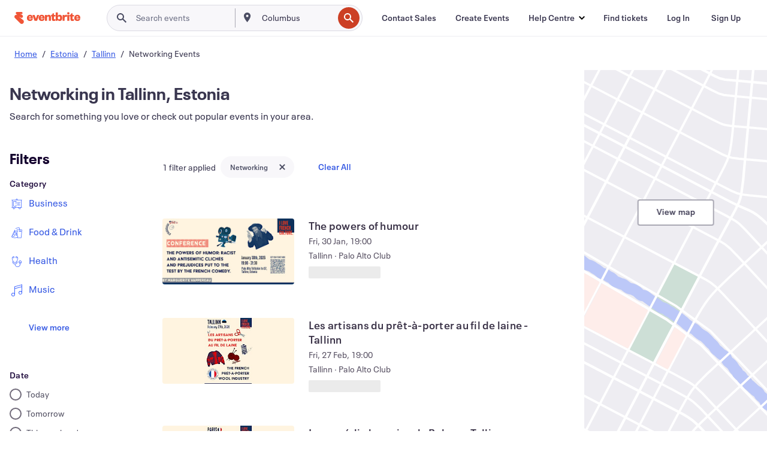

--- FILE ---
content_type: text/html; charset=utf-8
request_url: https://www.eventbrite.fi/d/estonia--tallinn/networking/
body_size: 559257
content:







<!DOCTYPE html>
    <html xmlns="http://www.w3.org/1999/xhtml" xmlns:fb="http://ogp.me/ns/fb#" lang="en-fi" translate="no">

    <head>
        <title>
    Best Networking in Tallinn, Estonia - Events &amp; Activities | Eventbrite
</title>

        <meta charset="utf-8" />
        <meta http-equiv="X-UA-Compatible" content="IE=edge,chrome=1">
        <meta http-equiv="Content-Language" content="en" />

        <link rel="preconnect" href="https://cdn.evbstatic.com" />
        <link rel="dns-prefetch" href="https://cdn.evbstatic.com" />

        <link rel="preconnect" href="https://img.evbuc.com" />
        <link rel="dns-prefetch" href="https://img.evbuc.com" />

        <link rel="preconnect" href="https://cdntranscend.eventbrite.com" />
        <link rel="dns-prefetch" href="https://cdntranscend.eventbrite.com" />
        <link rel="preconnect" href="https://synctranscend.eventbrite.com" />
        <link rel="dns-prefetch" href="https://synctranscend.eventbrite.com" />

        <link rel="preconnect" href="https://cdn.branch.io" />
        <link rel="dns-prefetch" href="https://cdn.branch.io" />

        <link rel="preconnect" href="https://www.googletagmanager.com" />
        <link rel="dns-prefetch" href="https://www.googletagmanager.com" />

        

    <link rel="icon" type="image/png" href="https://cdn.evbstatic.com/s3-build/prod/21067389226-rc2026-01-13_20.04-py27-8a375b0/django/images/favicons/favicon-32x32.png" sizes="32x32">
    <link rel="icon" type="image/png" href="https://cdn.evbstatic.com/s3-build/prod/21067389226-rc2026-01-13_20.04-py27-8a375b0/django/images/favicons/favicon-194x194.png" sizes="194x194">
    <link rel="icon" type="image/png" href="https://cdn.evbstatic.com/s3-build/prod/21067389226-rc2026-01-13_20.04-py27-8a375b0/django/images/favicons/favicon-96x96.png" sizes="96x96">
    <link rel="icon" type="image/png" href="https://cdn.evbstatic.com/s3-build/prod/21067389226-rc2026-01-13_20.04-py27-8a375b0/django/images/favicons/android-chrome-192x192.png" sizes="192x192">
    <link rel="icon" type="image/png" href="https://cdn.evbstatic.com/s3-build/prod/21067389226-rc2026-01-13_20.04-py27-8a375b0/django/images/favicons/favicon-16x16.png" sizes="16x16">
    <link rel="shortcut icon" href="https://cdn.evbstatic.com/s3-build/prod/21067389226-rc2026-01-13_20.04-py27-8a375b0/django/images/favicons/favicon.ico">

<link rel="mask-icon" href="https://cdn.evbstatic.com/s3-build/prod/21067389226-rc2026-01-13_20.04-py27-8a375b0/django/images/favicons/safari-pinned-tab.svg" color="#f6682f">
<meta name="apple-mobile-web-app-title" content="Eventbrite">
<meta name="application-name" content="Eventbrite">
<meta name="msapplication-TileColor" content="#f6682f">
<meta name="msapplication-TileImage" content="https://cdn.evbstatic.com/s3-build/prod/21067389226-rc2026-01-13_20.04-py27-8a375b0/django/images/favicons/mstile-144x144.png">
<meta name="theme-color" content="#f6682f">

        <link rel="apple-touch-icon" href="https://cdn.evbstatic.com/s3-build/prod/21067389226-rc2026-01-13_20.04-py27-8a375b0/django/images/touch_icons/apple-touch-icon-180x180.png">


        
    <link rel="manifest" href="https://cdn.evbstatic.com/s3-build/prod/21067389226-rc2026-01-13_20.04-py27-8a375b0/django/images/favicons/manifest.webmanifest">


        <meta name="y_key" content="d92e23811007b438">
        <meta name="msvalidate.01" content="A9AB07B7E430E4608E0BC57AFA5004AA" />

        
    
        <meta property="fb:app_id" content="28218816837"/>
    
    <meta property="og:site_name" content="Eventbrite"/>
        <meta property="og:image" content="https://img.evbuc.com/https%3A%2F%2Fcdn.evbuc.com%2Fimages%2F1175093603%2F2984685564993%2F1%2Foriginal.20260116-213426?crop=focalpoint&amp;fit=crop&amp;w=512&amp;auto=format%2Ccompress&amp;q=75&amp;sharp=10&amp;fp-x=0.5&amp;fp-y=0.5&amp;s=57e3e2e284b71fc43a3adb458ee610c9"/>
    <meta property="og:title" content="Best Networking in Tallinn, Estonia - Events &amp; Activities | Eventbrite" />
        <meta property="og:description" content="Discover networking in Tallinn, Estonia. From workshops to conferences, find events that suit your interests and schedule." />
    <meta property="og:url" content="https://www.eventbrite.fi/d/estonia--tallinn/networking/"/>

        <meta property="og:type" content="website" />
    <!--The default time to live is 7 days, we are bumping to 9 days to test if this reduces crawler traffic,
    documented in ticket EB-85484-->
    <meta property="og:ttl" content="777600">


    
    <meta name="twitter:card" content="summary_large_image" />
    <meta name="twitter:site" content="@eventbrite" />
    <meta name="twitter:title" content="Best Networking in Tallinn, Estonia - Events &amp; Activities | Eventbrite" />
        <meta name="twitter:description" content="Discover networking in Tallinn, Estonia. From workshops to conferences, find events that suit your interests and schedule." />




        


        


        
        

        <link rel="preconnect" href="https://cdn.evbstatic.com/s3-build/fe/build/discover--10.8.4--eds-4.3.143.css" /><link  rel="stylesheet" type="text/css" href="https://cdn.evbstatic.com/s3-build/fe/build/discover--10.8.4--eds-4.3.143.css" />
<link rel="preconnect" href="https://cdn.evbstatic.com/s3-build/fe/dist/fonts/1.0.1/styles/fonts.css" /><link  rel="stylesheet" type="text/css" href="https://cdn.evbstatic.com/s3-build/fe/dist/fonts/1.0.1/styles/fonts.css" />
<link rel="preconnect" href="https://cdn.evbstatic.com/s3-build/fe/dist/fonts-extended/1.0.1/styles/fonts-extended.css" /><link  rel="stylesheet" type="text/css" href="https://cdn.evbstatic.com/s3-build/fe/dist/fonts-extended/1.0.1/styles/fonts-extended.css" />
        <link data-chunk="discover" rel="stylesheet" href="https://cdn.evbstatic.com/s3-build/fe/build/discover.2b1d2d47fd54c9e5f643.css">
<link data-chunk="search" rel="stylesheet" href="https://cdn.evbstatic.com/s3-build/fe/build/4197.566a062242fffe530fb4.css">
<link data-chunk="search" rel="stylesheet" href="https://cdn.evbstatic.com/s3-build/fe/build/8297.58b6d0672d9c37c86d78.css">
<link data-chunk="search" rel="stylesheet" href="https://cdn.evbstatic.com/s3-build/fe/build/6111.594da311d93a4555d7f7.css">
<link data-chunk="search" rel="stylesheet" href="https://cdn.evbstatic.com/s3-build/fe/build/259.229d7142c3e8d8b3a09e.css">
<link data-chunk="search" rel="stylesheet" href="https://cdn.evbstatic.com/s3-build/fe/build/6385.510c3e23bb1b9c6879d3.css">
<link data-chunk="FilterPanelContainer" rel="stylesheet" href="https://cdn.evbstatic.com/s3-build/fe/build/860.0e35c364ab41273e3896.css">
<link data-chunk="DiscoverHorizontalEventCard" rel="stylesheet" href="https://cdn.evbstatic.com/s3-build/fe/build/1683.460edf61f156e507ee50.css">
<link data-chunk="LowResults" rel="stylesheet" href="https://cdn.evbstatic.com/s3-build/fe/build/4351.e2a7db4aab6b9b388edb.css">
<link data-chunk="LoadingCards" rel="stylesheet" href="https://cdn.evbstatic.com/s3-build/fe/build/9755.e7a1cd5dd7ab85e3031f.css">
<link data-chunk="TagSuggestions" rel="stylesheet" href="https://cdn.evbstatic.com/s3-build/fe/build/4814.830da436c2aed61209fc.css">
<link data-chunk="FilterSuggestions" rel="stylesheet" href="https://cdn.evbstatic.com/s3-build/fe/build/4138.830da436c2aed61209fc.css">
<link data-chunk="components-ThingsToDoShelf" rel="stylesheet" href="https://cdn.evbstatic.com/s3-build/fe/build/4093.91622453fbb1ff287340.css">

        






<script>
    /*global document, window */

var checkoutExternalUrls = [
    '/checkout-external',
    '/tickets-external',
    '/signin/checkout',
];

window.EB = window.EB || {};

window.EB.TranscendConsent = (function () {
    return {
        shouldDisableTranscend: function () {
            if(this.isEmbeddableContent()){
                return true;
            }
            try {
                return this.isCheckoutOrIframe();
            } catch (e) {
                return true;
            }
        },
        isEmbeddableContent: function () {
            return this.isEmbeddableStructuredContent();
        },
        isEmbeddableStructuredContent: function () {
            var structuredContenEmbeddableUrls = [
                '/structured_content/widgets',
            ];
            if(structuredContenEmbeddableUrls.find(function(url){
                return window.location.pathname.indexOf(url) !== -1;
            })){
                return true;
            }
            return false;
        },
        isCheckoutOrIframe: function () {
            return (
                checkoutExternalUrls.indexOf(window.location.pathname) >= 0 ||
                this.isInsideIframe()
            );
        },
        isInsideIframe: function () {
            try {
                return window.self !== window.top;
            } catch (e) {
                return true;
            }
        },
        isNonTld: function () {
            try {
                return !['evbdev', 'evbqa', 'eventbrite'].find(
                    (env) => window.parent.location.hostname.indexOf(env) >= 0,
                );
            } catch (e) {
                return true;
            }
        },
        isInsideNonTldIframe: function () {
            return this.isInsideIframe() && this.isNonTld();
        },
    };
})();

</script>

<script type="text/javascript">
    // Define dataLayer and the gtag function.
    window.dataLayer = window.dataLayer || [];
    if (typeof gtag !== 'function') function gtag(){ dataLayer.push(arguments); }
    gtag('set', 'developer_id.dOGRkZj', true);

    // Passing ad click, client ID, and session ID information in URLs
    gtag('set', 'url_passthrough', true);
    
</script>

<!-- Transcend Consent Airgap Code-->
    <script
        data-cfasync="false"
        src="https://cdntranscend.eventbrite.com/cm/f2747157-cf59-4ef1-8703-018defe51764/airgap.js"
        data-sync-endpoint="https://synctranscend.eventbrite.com/consent-manager/f2747157-cf59-4ef1-8703-018defe51764"
        data-ui-z-index="550"
        data-tracker-overrides="[...] GoogleConsentMode:security_storage=Essential"
        data-protect-realms="self"
        data-ui-shadow-root="open"
        data-locale="en"
        data-local-sync="allow-network-observable"
></script>
<!-- END Transcend Consent Airgap Code -->


        

<script>
    const regimes = window.airgap && window.airgap.getRegimes ? window.airgap.getRegimes() : null;
    const defaultRegime = regimes ? regimes.values().next().value : "CPRA";
    console.log("Regime detected is "+ defaultRegime + ", loading transcend via core")
    
    if (!EB.TranscendConsent.shouldDisableTranscend()) {
      try{
        // Add the event listener
        window.airgap.addEventListener(
          'sync',
          () => {
            console.log("Sync done: Show banner")
            window.transcend.ready((transcend) => {
              transcend.autoShowConsentManager();
            })
          },
          { once: true } // we only want this to run on initial sync
        );
      }catch(error) {
        console.error("Failed to sync and load the banner")
      }  
    } else {
            console.log("Do not show banner")
    }
    dataLayer.push({ event: "transcendLoaded" });
</script>

        
    

        <script type="text/javascript">
        //<![CDATA[
        (function() {
            var ga = document.createElement('script'); ga.type = 'text/javascript'; ga.defer = true;
            ga.src = ('https:' == document.location.protocol ? 'https://ssl' : 'http://www') + '.google-analytics.com/ga.js';
            var s = document.getElementsByTagName('script')[0]; s.parentNode.insertBefore(ga, s);
        })();

        var _gaq = _gaq || [];
        //]]>
        </script>
        <script>
            (function(i,s,o,g,r,a,m){i['GoogleAnalyticsObject']=r;i[r]=i[r]||function(){
                (i[r].q=i[r].q||[]).push(arguments)},i[r].l=1*new Date();a=s.createElement(o),
                m=s.getElementsByTagName(o)[0];a.async=1;a.src=g;m.parentNode.insertBefore(a,m)
            })(window,document,'script','//www.google-analytics.com/analytics.js','ga');

            ga('create', 'UA-141520-1', {'allowLinker': true, 'cookieFlags': 'SameSite=None; Secure' }, 'auto');



            ga('set', 'forceSSL', true);
        </script>


        
    
        <!-- Google Tag Manager - Eventbrite - Main container-->
            <script type="text/javascript">
                window.dataLayer = window.dataLayer || [];
                dataLayer.push({
                    'dfaPartnerID': 'dfa_partner_id_not_set',
                    'publicUserID': ''
                });
                
        (function(w,d,s,l,i){w[l]=w[l]||[];w[l].push({'gtm.start':
        new Date().getTime(),event:'gtm.js'});var f=d.getElementsByTagName(s)[0],
        j=d.createElement(s),dl=l!='dataLayer'?'&l='+l:'';j.async=true;j.src=
        'https://www.googletagmanager.com/gtm.js?id='+i+dl;f.parentNode.insertBefore(j,f);
        })(window,document,'script','dataLayer','GTM-5P8FXJ');
        
            </script>
        <!-- End Google Tag Manager -->


        
    




        

<script type="text/javascript">

    var customActions = {
        SaveClicked: 'save_event',
    };
    var branchMedatata = { metadata : {} };
    //Adding user authenticated metatag

    (function(b,r,a,n,c,h,_,s,d,k){if(!b[n]||!b[n]._q){for(;s<_.length;)c(h,_[s++]);d=r.createElement(a);d.defer=1;d.src="https://cdn.branch.io/branch-latest.min.js";k=r.getElementsByTagName(a)[0];k.parentNode.insertBefore(d,k);b[n]=h}})(window,document,"script","branch",function(b,r){b[r]=function(){b._q.push([r,arguments])}},{_q:[],_v:1},"addListener applyCode autoAppIndex banner closeBanner closeJourney creditHistory credits data deepview deepviewCta first getCode init link logout redeem referrals removeListener sendSMS setBranchViewData setIdentity track validateCode trackCommerceEvent logEvent disableTracking".split(" "), 0);
        branch.init('key_live_epYrpbv3NngOvWj47OM81jmgCFkeYUlx' , branchMedatata, function(err, data) {branch.addListener(branchListener);});
        
    function branchListener(eventName, data) {

        var eventsToTrack = [
            'didShowJourney',
            'didClickJourneyCTA',
            'didClickJourneyClose',
        ]; // List of events to track

        if (eventName && data && data.journey_link_data && eventsToTrack.includes(eventName)){
            var journeyName = data.journey_link_data.journey_name + ' - ' + data.journey_link_data.view_name +' - ' + data.journey_link_data.journey_id;
            trackEventBranchIO(eventName, journeyName);    
        }
    }

    function trackEventBranchIO(eventName, journeyName){

        if(window && window.dataLayer){
            window.dataLayer.push({ 
            eventName, eventData: { journeyName }, 
            // Required:
            event: "track", 
            sendToHeap: true 
            });
        
        };
    }

    function addBranchIOMetatags(
        name,
        content,
        extraData = null,
    ){
        
        var metadata = {
            [name]: content,
            custom_action: customActions[name] ? customActions[name] : name,
        };

        //Keep userAuthenticated metadata

        //Adding metadata
        addMetadata(metadata);

        //Add extra data
        extraData && addMetadata(extraData);

        branch.track('pageview');        
    }   
    
   function addMetadata(branchData){
        if (document) {
            Object.entries(branchData).forEach(([key, value]) => {
                const meta = document.createElement('meta');
                meta.content = value;
                meta.name = 'branch:deeplink:' + key;
                document.head.appendChild(meta);
            });
        }
    }
</script>


        
            
    





<meta name="robots" content="noindex, follow, " />

    
    <meta name="description" content="Discover networking in Tallinn, Estonia. From workshops to conferences, find events that suit your interests and schedule." />
        <meta name="viewport" content="initial-scale=1, width=device-width">

        

        
                
        
    </head>

    

    <body class="">
        
    
        <noscript>
            <iframe src="https://www.googletagmanager.com/ns.html?id=GTM-5P8FXJ"
            height="0" width="0" style="display:none;visibility:hidden"></iframe>
        </noscript>


        
    <div class="eds-g-grid eds-l-mar-top-2 eds-l-mar-bot-2 eds-hide" id="unsupported-browser-alert">
    <div class="eds-g-cell eds-g-cell-1-1">
        <div class="eds-notification-bar eds-notification-bar--warning">
            <span>
                Your version of Internet Explorer is not longer supported. Please <a href="/support/articles/en_US/Troubleshooting/how-to-troubleshoot-internet-browser-issues" target="_blank">upgrade your browser</a>.
            </span>
        </div>
    </div>
</div>
<script type='text/javascript'>
	function isItIE() {
	  user_agent = navigator.userAgent;
	  var is_it_ie = user_agent.indexOf("MSIE ") > -1 || user_agent.indexOf("Trident/") > -1;
	  return is_it_ie;
	}
	if (isItIE()){
        var alert = document.getElementById('unsupported-browser-alert');
        var newClasses = alert.className.split('eds-hide').join('');
        alert.className = newClasses;
	}
</script>


        
            <div id="root"><div class="eds-structure eds-structure--min-height" data-spec="eds-structure"><div class="eds-structure__header"><header class="GlobalNav-module__main___jfEt2 GlobalNav-module__withSearchDropdown___GARO5"><nav aria-label="Main Navigation" data-testid="global-nav" class="GlobalNav-module__navContainer___3so1o"><div class="GlobalNav-module__navWrapper___1bK0r"><div class="GlobalNav-module__mobileNavTopSection___3piCz"><div class="GlobalNav-module__logo___1m77E" tabindex="-1"><a href="https://www.eventbrite.fi/" aria-label="Home" style="background-color:transparent" class="Logo-module__desktop___34U8a" tabindex="0" data-heap-id="seo-global-nav-logo-desktop-click"><i class="eds-vector-image eds-brand--small eds-vector-image--ui-orange eds-vector-image--block eds-vector-image-size--reset" title="Eventbrite" data-spec="icon" data-testid="icon" style="height:auto;width:110px"><svg id="logo-wordmark-brand_svg__Layer_1" x="0" y="0" viewBox="0 0 2300 400.8" xml:space="preserve"><style>
        .logo-wordmark-brand_svg__st3{fill:#221d19}
    </style><g><g><path class="logo-wordmark-brand_svg__st3" d="M794 99.5l-43.2 123H749l-43.1-123h-75.6l73.8 198h85.8l73.8-198zM1204.1 94.1c-29.8 0-53.4 13.3-64 35.1V99.5h-72v198.1h72v-97.3c0-29.8 9.8-49.3 34.2-49.3 21.8 0 29.4 14.2 29.4 41.3v105.2h72V173.2c0-41.3-17.4-79.1-71.6-79.1zM1753.1 134.6V99.5h-72v198.1h72V207c0-33.3 16.5-47.7 43.1-47.7 13.8 0 28.9 2.7 38.7 8.5v-68c-4.9-4-15.6-7.6-27.6-7.6-26.2 0-47.1 20.2-54.2 42.4zM1846.9 99.5h72v198.1h-72z"></path><circle class="logo-wordmark-brand_svg__st3" cx="1882.9" cy="44.9" r="40.7"></circle><path class="logo-wordmark-brand_svg__st3" d="M2028.9 221.5v-72.4h51.6V99.4h-51.6V44.8h-43.2c0 30.2-24.5 54.6-54.7 54.6v49.7h26.7v93.2c0 46.7 31.5 60.4 64.9 60.4 27.1 0 44.4-6.7 59.6-17.8v-46.6c-12 4.9-21.8 6.7-30.6 6.7-14.7.1-22.7-6.6-22.7-23.5zM1402 245.1s-.1 0 0 0h-.2c-14.6 0-22.5-6.7-22.5-23.5v-72.4h51.6V99.4h-51.6V44.8h-43.2c0 30.2-24.5 54.6-54.7 54.6h-.1v49.7h26.7v93.2c0 46.7 31.5 60.4 64.9 60.4 27.1 0 44.4-6.7 59.6-17.8v-46.6c-11.9 4.9-21.7 6.8-30.5 6.8zM1402 245.1h-.1.1c-.1 0 0 0 0 0zM543.9 94.2c-61.7 0-107.9 44.9-107.9 107.5 0 63.1 45.3 101.3 108.8 101.3 57.7 0 92.2-30.1 100.4-76h-59.1c-6.7 15.5-19.1 22.2-38.6 22.2-21.8 0-39.5-11.5-41.3-36h139v-20c-.1-53.7-35.2-99-101.3-99zM507 178.6c2.7-18.7 12.9-32.9 36-32.9 21.3 0 32.9 15.1 33.8 32.9H507zM954.1 94.2c-61.7 0-107.9 44.9-107.9 107.5 0 63.1 45.3 101.3 108.8 101.3 57.7 0 92.2-30.1 100.4-76h-59.1c-6.7 15.5-19.1 22.2-38.6 22.2-21.8 0-39.5-11.5-41.3-36h139v-20c0-53.7-35.1-99-101.3-99zm-36.9 84.4c2.7-18.7 12.9-32.9 36-32.9 21.3 0 32.9 15.1 33.8 32.9h-69.8zM2300 193.2c0-53.7-35.1-99-101.3-99-61.7 0-107.9 44.9-107.9 107.5 0 63.1 45.3 101.3 108.8 101.3 57.7 0 92.2-30.1 100.4-76h-59.1c-6.7 15.5-19.1 22.2-38.6 22.2-21.8 0-39.5-11.5-41.3-36h139v-20zm-138.1-14.6c2.7-18.7 12.9-32.9 36-32.9 21.3 0 32.9 15.1 33.8 32.9h-69.8zM1582 93.8c-33.3 0-55.6 16-65.4 39.6v-116h-72v280.1h55.6l12.4-34.2c11.1 24 36 39.6 68 39.6 59.6 0 89.4-45.8 89.4-104.5 0-58.4-29.8-104.6-88-104.6zm-25.3 153.4c-24.5 0-40-18.7-40-47.6V197c0-28.5 15.6-47.1 40-47.1 28 0 40.9 20 40.9 48.5 0 28.8-12.9 48.8-40.9 48.8z"></path></g><path class="logo-wordmark-brand_svg__st3" d="M302.8 269L170.1 165.6c-2.2-1.7.1-5.1 2.5-3.7l51.8 29c23.5 13.2 53.2 5.5 67.4-17.3 15-24.1 7.1-55.8-17.5-70l-76-43.9c-2.4-1.4-.6-5.1 2-4l34.9 14c.1 0 .9.3 1.2.4 3.7 1.3 7.7 2 11.8 2 18.9 0 34.5-15 35.8-32.8C285.7 16.1 268.1 0 247 0H85.6C64.9 0 47.4 16.9 47.7 37.6c.1 11 5.1 20.8 12.8 27.5 5.8 5.1 25.4 20.7 34.7 28.2 1.7 1.3.7 4-1.4 4H61.5C27.5 97.5 0 125.1 0 159.1c0 17.2 7 32.7 18.4 44l187.1 177.8c13.2 12.3 31 19.9 50.5 19.9 41 0 74.2-33.2 74.2-74.2-.1-23.2-10.7-44-27.4-57.6z"></path></g></svg><span class="eds-is-hidden-accessible">Eventbrite</span></i></a><a href="https://www.eventbrite.fi/" aria-label="Home" style="background-color:transparent" class="Logo-module__mobile___2HSZd" tabindex="0" data-heap-id="seo-global-nav-logo-mobile-click"><i class="eds-vector-image eds-brand--small eds-vector-image--ui-orange eds-vector-image--block eds-vector-image-size--reset" title="Eventbrite" data-spec="icon" data-testid="icon" style="height:24px;width:24px"><svg id="logo-e-brand_svg__Layer_1" x="0" y="0" viewBox="0 0 1000 1213.9" xml:space="preserve"><style></style><g><path d="M917 814.9L515.3 501.7c-6.7-5.1.2-15.4 7.5-11.3l156.9 87.9c71.1 39.9 161 16.8 204.1-52.4 45.4-73 21.4-169.1-53.2-212.2L600.4 180.6c-7.3-4.3-1.9-15.3 6-12.2l105.8 42.3c.2.1 2.7 1 3.7 1.3 11.2 3.9 23.3 6.1 35.9 6.1 57.4 0 104.5-45.4 108.6-99.4C865.5 48.9 812 0 748.2 0h-489c-62.8 0-115.5 51.3-114.7 113.9.4 33.3 15.3 63 38.7 83.4 17.6 15.3 76.9 62.8 105.1 85.3 5 4 2.2 12.1-4.3 12.1h-97.9C83.2 295.3 0 378.9 0 482c0 52.1 21.3 99.2 55.6 133.1l566.6 538.5c40.1 37.4 93.9 60.3 153.1 60.3 124.1 0 224.7-100.6 224.7-224.7 0-70.3-32.4-133.1-83-174.3z" fill="#221d19"></path></g></svg><span class="eds-is-hidden-accessible">Eventbrite</span></i></a></div><div class="GlobalNav-module__mobileNavLinks___3XK3A"><ul class="GlobalNav-module__mobileNavLinkContainer___2IozU"><li class="GlobalNav-module__mobileNavListLink___3VHlx"><a class="NavLink-module__main___3_J-1 GlobalNav-module__mobileLogin___3ohFw" href="https://www.eventbrite.fi/signin/signup/?referrer=%2Fmytickets" data-testid="navLink" aria-label="Find tickets" data-heap-id="seo-global-nav-link-find-my-tickets-click"><span aria-label="Find tickets">Find tickets</span></a></li><li class="GlobalNav-module__mobileNavListLink___3VHlx"><a class="NavLink-module__main___3_J-1 GlobalNav-module__mobileLogin___3ohFw" href="https://www.eventbrite.fi/signin/?referrer=%2Fd%2Festonia--tallinn%2Fnetworking%2F" data-testid="navLink" aria-label="Log In" data-heap-id="seo-global-nav-link-login-click" rel="nofollow"><span aria-label="Log In">Log In</span></a></li><li class="GlobalNav-module__mobileNavListLink___3VHlx"><a class="NavLink-module__main___3_J-1 GlobalNav-module__mobileSignup___1625C" href="https://www.eventbrite.fi/signin/signup/?referrer=%2Fd%2Festonia--tallinn%2Fnetworking%2F" data-testid="navLink" aria-label="Sign Up" data-heap-id="seo-global-nav-link-signup-click" rel="nofollow"><span aria-label="Sign Up">Sign Up</span></a></li><li data-heap-id="seo-global-nav-dropdown-mobile-click" class="MobileDropdown-module__mobileDropdown___1-DuJ" tabindex="0"><i class="Icon_root__1kdkz Icon_icon-small__1kdkz" aria-hidden="true"><svg xmlns="http://www.w3.org/2000/svg" width="24" height="24" fill="#3A3247" viewBox="0 0 24 24"><path d="M20 5H4v2h16zM4 11h16v2H4zm0 6h16v2H4z" clip-rule="evenodd"></path></svg></i><i class="Icon_root__1kdkz Icon_icon-small__1kdkz" aria-hidden="true"><svg xmlns="http://www.w3.org/2000/svg" width="24" height="24" fill="#3A3247" viewBox="0 0 24 24"><path d="m13.4 12 3.5-3.5-1.4-1.4-3.5 3.5-3.5-3.5-1.4 1.4 3.5 3.5-3.5 3.5 1.4 1.4 3.5-3.5 3.5 3.5 1.4-1.4z"></path></svg></i><ul class="Dropdown-module__dropdown___3wMWo" aria-label="submenu" data-testid="global-nav-dropdown"><li data-testid="link-container__level1" class="Dropdown-module__navLinkContainer___IFjfQ"><a class="NavLink-module__main___3_J-1 nav-link__dropdown nav-link__dropdpown__level1" href="https://www.eventbrite.fi/d/local/events/" data-testid="navLink" aria-label="Find Events" data-heap-id="seo-global-nav-link-find-events-click"><span data-testid="navLink-icon" class=""><i class="Icon_root__1kdkz Icon_icon-small__1kdkz" aria-hidden="true"><i class="Icon_root__1kdkz Icon_icon-small__1kdkz" aria-hidden="true"><svg xmlns="http://www.w3.org/2000/svg" width="24" height="24" fill="#3A3247" viewBox="0 0 24 24"><path d="M10 13h4v-2h-4zm6 5h-.413c-.603-1.437-1.833-2.424-3.587-2.424S9.016 16.563 8.413 18H8V6h.413C9.016 7.437 10.246 8.424 12 8.424S14.984 7.437 15.587 6H16zM14 4s0 2.424-2 2.424S10 4 10 4H6v16h4s0-2.424 2-2.424S14 20 14 20h4V4z" clip-rule="evenodd"></path></svg></i></i></span><span aria-label="Find Events">Find Events</span></a></li><li class="NestedDropdownItem-module__nestedDropdownTrigger___3e99X" tabindex="-1"><span data-heap-id="seo-global-nav-dropdown-create-events-click" class="NestedDropdownItem-module__titleContainer___28qcS" tabindex="0"><span class="NestedDropdownItem-module__iconContainer___1eN6Z"><i class="eds-vector-image eds-icon--small" data-spec="icon" data-testid="icon" aria-hidden="true"><i class="Icon_root__1kdkz Icon_icon-small__1kdkz" aria-hidden="true"><svg xmlns="http://www.w3.org/2000/svg" width="24" height="24" fill="#3A3247" viewBox="0 0 24 24"><path d="M17 6.5v-2h-2v2H9v-2H7v2H5v13h14v-13zm0 11H7v-7h10v8z" clip-rule="evenodd"></path></svg></i></i></span><span>Create Events</span><span class="NestedDropdownItem-module__arrowIcons___2NwH6"><i class="eds-vector-image eds-icon--small" data-spec="icon" data-testid="icon" aria-hidden="true"><svg id="chevron-up-chunky_svg__eds-icon--chevron-up-chunky_svg" x="0" y="0" viewBox="0 0 24 24" xml:space="preserve"><path id="chevron-up-chunky_svg__eds-icon--chevron-up-chunky_base" fill-rule="evenodd" clip-rule="evenodd" d="M17 13.8l-5-5-5 5 1.4 1.4 3.6-3.6 3.6 3.6z"></path></svg></i><i class="eds-vector-image eds-icon--small" data-spec="icon" data-testid="icon" aria-hidden="true"><svg id="chevron-down-chunky_svg__eds-icon--chevron-down-chunky_svg" x="0" y="0" viewBox="0 0 24 24" xml:space="preserve"><path id="chevron-down-chunky_svg__eds-icon--chevron-down-chunky_base" fill-rule="evenodd" clip-rule="evenodd" d="M7 10.2l5 5 5-5-1.4-1.4-3.6 3.6-3.6-3.6z"></path></svg></i></span></span><ul class="NestedDropdownItem-module__submenu___3TV4u" aria-label="submenu"><li data-heap-id="seo-global-nav-dropdown-solutions-click" tabindex="0" class="SecondaryDropdown-module__secondaryDropdownTrigger___2tgnG" data-globalnav-text="Solutions"><span class="SecondaryDropdown-module__titleContainer___2j-cS"><span>Solutions</span><span class="SecondaryDropdown-module__iconContainer___14tna"><i class="eds-vector-image eds-icon--small" data-spec="icon" data-testid="icon" aria-hidden="true"><svg id="chevron-right-chunky_svg__eds-icon--chevron-right-chunky_svg" x="0" y="0" viewBox="0 0 24 24" xml:space="preserve"><path id="chevron-right-chunky_svg__eds-icon--chevron-right-chunky_base" fill-rule="evenodd" clip-rule="evenodd" d="M10.2 17l5-5-5-5-1.4 1.4 3.6 3.6-3.6 3.6z"></path></svg></i></span></span><ul class="SecondaryDropdown-module__secondaryDropdown___3kH0U"><button tabindex="0"><svg id="chevron-left-chunky_svg__eds-icon--chevron-left-chunky_svg" x="0" y="0" viewBox="0 0 24 24" xml:space="preserve"><path id="chevron-left-chunky_svg__eds-icon--chevron-left-chunky_base" fill-rule="evenodd" clip-rule="evenodd" d="M13.8 7l-5 5 5 5 1.4-1.4-3.6-3.6 3.6-3.6z"></path></svg>Solutions</button><li class="SecondaryDropdown-module__navLinkContainer___1UKfq"><a class="NavLink-module__main___3_J-1 nav-link__dropdown" href="https://www.eventbrite.fi/l/sell-tickets/" data-testid="navLink" aria-label="Event Ticketing" data-heap-id="seo-global-nav-link-event-ticketing-click"><span aria-label="Event Ticketing">Event Ticketing</span></a></li><li class="SecondaryDropdown-module__navLinkContainer___1UKfq"><a class="NavLink-module__main___3_J-1 nav-link__dropdown" href="https://www.eventbrite.fi/organizer/features/event-marketing-platform/" data-testid="navLink" aria-label="Event Marketing Platform" data-heap-id="seo-global-nav-link-marketing-suite-click"><span aria-label="Event Marketing Platform">Event Marketing Platform</span></a></li><li class="SecondaryDropdown-module__navLinkContainer___1UKfq"><a class="NavLink-module__main___3_J-1 nav-link__dropdown" href="https://www.eventbrite.fi/l/eventbrite-ads/" data-testid="navLink" aria-label="Eventbrite Ads" data-heap-id="seo-global-nav-link-eventbrite-ads-click"><span aria-label="Eventbrite Ads">Eventbrite Ads</span></a></li><li class="SecondaryDropdown-module__navLinkContainer___1UKfq"><a class="NavLink-module__main___3_J-1 nav-link__dropdown" href="https://www.eventbrite.fi/l/event-payment/" data-testid="navLink" aria-label="Payments" data-heap-id="seo-global-nav-link-payments-click"><span aria-label="Payments">Payments</span></a></li></ul></li><li data-heap-id="seo-global-nav-dropdown-industry-click" tabindex="0" class="SecondaryDropdown-module__secondaryDropdownTrigger___2tgnG" data-globalnav-text="Industry"><span class="SecondaryDropdown-module__titleContainer___2j-cS"><span>Industry</span><span class="SecondaryDropdown-module__iconContainer___14tna"><i class="eds-vector-image eds-icon--small" data-spec="icon" data-testid="icon" aria-hidden="true"><svg id="chevron-right-chunky_svg__eds-icon--chevron-right-chunky_svg" x="0" y="0" viewBox="0 0 24 24" xml:space="preserve"><path id="chevron-right-chunky_svg__eds-icon--chevron-right-chunky_base" fill-rule="evenodd" clip-rule="evenodd" d="M10.2 17l5-5-5-5-1.4 1.4 3.6 3.6-3.6 3.6z"></path></svg></i></span></span><ul class="SecondaryDropdown-module__secondaryDropdown___3kH0U"><button tabindex="0"><svg id="chevron-left-chunky_svg__eds-icon--chevron-left-chunky_svg" x="0" y="0" viewBox="0 0 24 24" xml:space="preserve"><path id="chevron-left-chunky_svg__eds-icon--chevron-left-chunky_base" fill-rule="evenodd" clip-rule="evenodd" d="M13.8 7l-5 5 5 5 1.4-1.4-3.6-3.6 3.6-3.6z"></path></svg>Industry</button><li class="SecondaryDropdown-module__navLinkContainer___1UKfq"><a class="NavLink-module__main___3_J-1 nav-link__dropdown" href="https://www.eventbrite.fi/l/music/" data-testid="navLink" aria-label="Music" data-heap-id="seo-global-nav-link-music-click"><span aria-label="Music">Music</span></a></li><li class="SecondaryDropdown-module__navLinkContainer___1UKfq"><a class="NavLink-module__main___3_J-1 nav-link__dropdown" href="https://www.eventbrite.fi/organizer/event-industry/food-drink-event-ticketing/" data-testid="navLink" aria-label="Food &amp; Beverage" data-heap-id="seo-global-nav-link-food-&amp;-beverage-click"><span aria-label="Food &amp; Beverage">Food &amp; Beverage</span></a></li><li class="SecondaryDropdown-module__navLinkContainer___1UKfq"><a class="NavLink-module__main___3_J-1 nav-link__dropdown" href="https://www.eventbrite.fi/organizer/event-industry/performing-arts/" data-testid="navLink" aria-label="Performing Arts" data-heap-id="seo-global-nav-link-performing-arts-click"><span aria-label="Performing Arts">Performing Arts</span></a></li><li class="SecondaryDropdown-module__navLinkContainer___1UKfq"><a class="NavLink-module__main___3_J-1 nav-link__dropdown" href="https://www.eventbrite.fi/l/npo/" data-testid="navLink" aria-label="Charity &amp; Causes" data-heap-id="seo-global-nav-link-charity-&amp;-causes-click"><span aria-label="Charity &amp; Causes">Charity &amp; Causes</span></a></li><li class="SecondaryDropdown-module__navLinkContainer___1UKfq"><a class="NavLink-module__main___3_J-1 nav-link__dropdown" href="https://www.eventbrite.fi/organizer/event-format/host-retail-events/" data-testid="navLink" aria-label="Retail" data-heap-id="seo-global-nav-link-retail-click"><span aria-label="Retail">Retail</span></a></li></ul></li><li data-heap-id="seo-global-nav-dropdown-event-types-click" tabindex="0" class="SecondaryDropdown-module__secondaryDropdownTrigger___2tgnG" data-globalnav-text="Event Types"><span class="SecondaryDropdown-module__titleContainer___2j-cS"><span>Event Types</span><span class="SecondaryDropdown-module__iconContainer___14tna"><i class="eds-vector-image eds-icon--small" data-spec="icon" data-testid="icon" aria-hidden="true"><svg id="chevron-right-chunky_svg__eds-icon--chevron-right-chunky_svg" x="0" y="0" viewBox="0 0 24 24" xml:space="preserve"><path id="chevron-right-chunky_svg__eds-icon--chevron-right-chunky_base" fill-rule="evenodd" clip-rule="evenodd" d="M10.2 17l5-5-5-5-1.4 1.4 3.6 3.6-3.6 3.6z"></path></svg></i></span></span><ul class="SecondaryDropdown-module__secondaryDropdown___3kH0U"><button tabindex="0"><svg id="chevron-left-chunky_svg__eds-icon--chevron-left-chunky_svg" x="0" y="0" viewBox="0 0 24 24" xml:space="preserve"><path id="chevron-left-chunky_svg__eds-icon--chevron-left-chunky_base" fill-rule="evenodd" clip-rule="evenodd" d="M13.8 7l-5 5 5 5 1.4-1.4-3.6-3.6 3.6-3.6z"></path></svg>Event Types</button><li class="SecondaryDropdown-module__navLinkContainer___1UKfq"><a class="NavLink-module__main___3_J-1 nav-link__dropdown" href="https://www.eventbrite.fi/organizer/event-type/music-venues/" data-testid="navLink" aria-label="Concerts" data-heap-id="seo-global-nav-link-concerts-click"><span aria-label="Concerts">Concerts</span></a></li><li class="SecondaryDropdown-module__navLinkContainer___1UKfq"><a class="NavLink-module__main___3_J-1 nav-link__dropdown" href="https://www.eventbrite.fi/organizer/event-type/create-a-workshop/" data-testid="navLink" aria-label="Classes &amp; Workshops" data-heap-id="seo-global-nav-link-classes-&amp;-workshops-click"><span aria-label="Classes &amp; Workshops">Classes &amp; Workshops</span></a></li><li class="SecondaryDropdown-module__navLinkContainer___1UKfq"><a class="NavLink-module__main___3_J-1 nav-link__dropdown" href="https://www.eventbrite.fi/organizer/event-type/festival-solutions/" data-testid="navLink" aria-label="Festivals &amp; Fairs" data-heap-id="seo-global-nav-link-festivals-&amp;-fairs-click"><span aria-label="Festivals &amp; Fairs">Festivals &amp; Fairs</span></a></li><li class="SecondaryDropdown-module__navLinkContainer___1UKfq"><a class="NavLink-module__main___3_J-1 nav-link__dropdown" href="https://www.eventbrite.fi/l/conferences/" data-testid="navLink" aria-label="Conferences" data-heap-id="seo-global-nav-link-conferences-click"><span aria-label="Conferences">Conferences</span></a></li><li class="SecondaryDropdown-module__navLinkContainer___1UKfq"><a class="NavLink-module__main___3_J-1 nav-link__dropdown" href="https://www.eventbrite.fi/organizer/event-type/eventbrite-for-business/" data-testid="navLink" aria-label="Corporate Events" data-heap-id="seo-global-nav-link-corporate-events-click"><span aria-label="Corporate Events">Corporate Events</span></a></li><li class="SecondaryDropdown-module__navLinkContainer___1UKfq"><a class="NavLink-module__main___3_J-1 nav-link__dropdown" href="https://www.eventbrite.fi/organizer/event-type/virtual-events-platform/" data-testid="navLink" aria-label="Online Events" data-heap-id="seo-global-nav-link-online-events-click"><span aria-label="Online Events">Online Events</span></a></li></ul></li><li data-heap-id="seo-global-nav-dropdown-blog-click" tabindex="0" class="SecondaryDropdown-module__secondaryDropdownTrigger___2tgnG" data-globalnav-text="Blog"><span class="SecondaryDropdown-module__titleContainer___2j-cS"><span>Blog</span><span class="SecondaryDropdown-module__iconContainer___14tna"><i class="eds-vector-image eds-icon--small" data-spec="icon" data-testid="icon" aria-hidden="true"><svg id="chevron-right-chunky_svg__eds-icon--chevron-right-chunky_svg" x="0" y="0" viewBox="0 0 24 24" xml:space="preserve"><path id="chevron-right-chunky_svg__eds-icon--chevron-right-chunky_base" fill-rule="evenodd" clip-rule="evenodd" d="M10.2 17l5-5-5-5-1.4 1.4 3.6 3.6-3.6 3.6z"></path></svg></i></span></span><ul class="SecondaryDropdown-module__secondaryDropdown___3kH0U"><button tabindex="0"><svg id="chevron-left-chunky_svg__eds-icon--chevron-left-chunky_svg" x="0" y="0" viewBox="0 0 24 24" xml:space="preserve"><path id="chevron-left-chunky_svg__eds-icon--chevron-left-chunky_base" fill-rule="evenodd" clip-rule="evenodd" d="M13.8 7l-5 5 5 5 1.4-1.4-3.6-3.6 3.6-3.6z"></path></svg>Blog</button><li class="SecondaryDropdown-module__navLinkContainer___1UKfq"><a class="NavLink-module__main___3_J-1 nav-link__dropdown" href="https://www.eventbrite.fi/blog/category/tips-and-guides/" data-testid="navLink" aria-label="Tips &amp; Guides" data-heap-id="seo-global-nav-link-tips-&amp;-guides-click"><span aria-label="Tips &amp; Guides">Tips &amp; Guides</span></a></li><li class="SecondaryDropdown-module__navLinkContainer___1UKfq"><a class="NavLink-module__main___3_J-1 nav-link__dropdown" href="https://www.eventbrite.fi/blog/category/news-and-trends/" data-testid="navLink" aria-label="News &amp; Trends" data-heap-id="seo-global-nav-link-news-&amp;-trends-click"><span aria-label="News &amp; Trends">News &amp; Trends</span></a></li><li class="SecondaryDropdown-module__navLinkContainer___1UKfq"><a class="NavLink-module__main___3_J-1 nav-link__dropdown" href="https://www.eventbrite.fi/blog/category/community/" data-testid="navLink" aria-label="Community" data-heap-id="seo-global-nav-link-community-click"><span aria-label="Community">Community</span></a></li><li class="SecondaryDropdown-module__navLinkContainer___1UKfq"><a class="NavLink-module__main___3_J-1 nav-link__dropdown" href="https://www.eventbrite.fi/blog/category/tools-and-features/" data-testid="navLink" aria-label="Tools &amp; Features" data-heap-id="seo-global-nav-link-tools-&amp;-features-click"><span aria-label="Tools &amp; Features">Tools &amp; Features</span></a></li></ul></li></ul></li><li data-testid="link-container__level1" class="Dropdown-module__navLinkContainer___IFjfQ"><a class="NavLink-module__main___3_J-1 nav-link__dropdown nav-link__dropdpown__level1" href="https://www.eventbrite.fi/organizer/overview/" data-testid="navLink" aria-label="Create Events" data-heap-id="seo-global-nav-link-create-events-click"><span aria-label="Create Events">Create Events</span></a></li><li data-testid="link-container__level1" class="Dropdown-module__navLinkContainer___IFjfQ"><a class="NavLink-module__main___3_J-1 nav-link__dropdown nav-link__dropdpown__level1" href="https://www.eventbrite.fi/organizer/contact-sales/" data-testid="navLink" aria-label="Contact Sales" data-heap-id="seo-global-nav-link-contact-sales-click"><span aria-label="Contact Sales">Contact Sales</span></a></li><li data-testid="link-container__level1" class="Dropdown-module__navLinkContainer___IFjfQ"><a class="NavLink-module__main___3_J-1 nav-link__dropdown nav-link__dropdpown__level1" href="https://www.eventbrite.fi/signin/signup/?referrer=/manage/events/create/" data-testid="navLink" aria-label="Get Started" data-heap-id="seo-global-nav-link-get-started-click"><span style="color:#3659E3" aria-label="Get Started">Get Started</span></a></li><li class="NestedDropdownItem-module__nestedDropdownTrigger___3e99X" tabindex="-1"><span data-heap-id="seo-global-nav-dropdown-help-center-click" class="NestedDropdownItem-module__titleContainer___28qcS" tabindex="0"><span class="NestedDropdownItem-module__iconContainer___1eN6Z"><i class="eds-vector-image eds-icon--small" data-spec="icon" data-testid="icon" aria-hidden="true"><i class="Icon_root__1kdkz Icon_icon-small__1kdkz" aria-hidden="true"><svg xmlns="http://www.w3.org/2000/svg" width="24" height="24" fill="#3A3247" viewBox="0 0 24 24"><path d="M18 12c0-3.308-2.692-6-6-6s-6 2.692-6 6 2.692 6 6 6 6-2.692 6-6m2 0a8 8 0 1 1-16 0 8 8 0 0 1 16 0m-7.152 1.9a74 74 0 0 0 1.298-2.205q.408-.735.556-1.161.148-.428.148-.834 0-.68-.303-1.174-.302-.495-.902-.76-.6-.266-1.464-.266-1.446 0-2.088.661-.643.66-.643 1.91h1.384q0-.47.099-.78a.88.88 0 0 1 .383-.487q.285-.18.803-.18.667 0 .952.297t.284.828q0 .333-.148.735-.149.402-.575 1.156a95 95 0 0 1-1.34 2.26zm-.815 2.72a.92.92 0 0 0 .66-.254.86.86 0 0 0 .267-.648.9.9 0 0 0-.266-.668.9.9 0 0 0-.661-.259q-.42 0-.674.26a.92.92 0 0 0-.253.667q0 .395.253.648.255.255.674.254" clip-rule="evenodd"></path></svg></i></i></span><span>Help Centre</span><span class="NestedDropdownItem-module__arrowIcons___2NwH6"><i class="eds-vector-image eds-icon--small" data-spec="icon" data-testid="icon" aria-hidden="true"><svg id="chevron-up-chunky_svg__eds-icon--chevron-up-chunky_svg" x="0" y="0" viewBox="0 0 24 24" xml:space="preserve"><path id="chevron-up-chunky_svg__eds-icon--chevron-up-chunky_base" fill-rule="evenodd" clip-rule="evenodd" d="M17 13.8l-5-5-5 5 1.4 1.4 3.6-3.6 3.6 3.6z"></path></svg></i><i class="eds-vector-image eds-icon--small" data-spec="icon" data-testid="icon" aria-hidden="true"><svg id="chevron-down-chunky_svg__eds-icon--chevron-down-chunky_svg" x="0" y="0" viewBox="0 0 24 24" xml:space="preserve"><path id="chevron-down-chunky_svg__eds-icon--chevron-down-chunky_base" fill-rule="evenodd" clip-rule="evenodd" d="M7 10.2l5 5 5-5-1.4-1.4-3.6 3.6-3.6-3.6z"></path></svg></i></span></span><ul class="NestedDropdownItem-module__submenu___3TV4u" aria-label="submenu"><li class="NestedDropdownItem-module__navLinkContainer___2xtE8"><a class="NavLink-module__main___3_J-1 nav-link__dropdown" href="https://www.eventbrite.fi/help/fi/" data-testid="navLink" aria-label="Help Centre" data-heap-id="seo-global-nav-link-help-center-click"><span aria-label="Help Centre">Help Centre</span></a></li><li class="NestedDropdownItem-module__navLinkContainer___2xtE8"><a class="NavLink-module__main___3_J-1 nav-link__dropdown" href="https://www.eventbrite.fi/help/fi/articles/319355/where-are-my-tickets/" data-testid="navLink" aria-label="Find your tickets" data-heap-id="seo-global-nav-link-find-your-tickets-click"><span aria-label="Find your tickets">Find your tickets</span></a></li><li class="NestedDropdownItem-module__navLinkContainer___2xtE8"><a class="NavLink-module__main___3_J-1 nav-link__dropdown" href="https://www.eventbrite.fi/help/fi/articles/647151/how-to-contact-the-event-organizer/" data-testid="navLink" aria-label="Contact your event organiser" data-heap-id="seo-global-nav-link-contact-your-event-organizer-click"><span aria-label="Contact your event organiser">Contact your event organiser</span></a></li></ul></li></ul></li></ul></div></div><div class="GlobalNav-module__searchBar___yz09s"><div class="SearchBar-module__searchBarWithLocation___2HQSB" data-testid="header-search"><span class="Typography_root__487rx #585163 Typography_body-md__487rx SearchBar-module__searchBarContent___ba6Se Typography_align-match-parent__487rx" style="--TypographyColor:#585163"><div class="SearchBar-module__searchLabelContainer___1wVSk" data-heap-id="seo-global-nav-search-bar-search-bar-click"><div class="SearchBar-module__searchLabel___2d_JF"><form class="search-input--header"><div class="eds-field-styled eds-field-styled--basic eds-field-styled--hidden-border" style="margin-bottom:8px" data-automation="input-field-wrapper" data-testid="input-field-wrapper" data-spec="input-field"><div class="eds-field-styled__border-simulation"><div class="eds-field-styled__internal"><span class="eds-field-styled__aside eds-field-styled__aside-prefix eds-field-styled__aside--icon"><i class="eds-vector-image eds-icon--small" data-spec="icon" data-testid="icon" aria-hidden="true"><svg id="magnifying-glass-chunky_svg__eds-icon--magnifying-glass-chunky_svg" x="0" y="0" viewBox="0 0 24 24" xml:space="preserve"><path id="magnifying-glass-chunky_svg__eds-icon--magnifying-glass-chunky_base" fill-rule="evenodd" clip-rule="evenodd" d="M10 14c2.2 0 4-1.8 4-4s-1.8-4-4-4-4 1.8-4 4 1.8 4 4 4zm3.5.9c-1 .7-2.2 1.1-3.5 1.1-3.3 0-6-2.7-6-6s2.7-6 6-6 6 2.7 6 6c0 1.3-.4 2.5-1.1 3.4l5.1 5.1-1.5 1.5-5-5.1z"></path></svg></i></span><div class="eds-field-styled__input-container"><div class="eds-field-styled__label-wrapper"><label class="eds-field-styled__label eds-is-hidden-accessible" id="search-autocomplete-input-label" for="search-autocomplete-input" data-spec="label-label"><span class="eds-label__content">Search events</span></label></div><input type="search" data-spec="input-field-input-element" class="eds-field-styled__input" id="search-autocomplete-input" name="search-autocomplete-input" placeholder="Search events" value="" role="" tabindex="0" autoComplete="off" enterkeyhint="search" aria-autocomplete="list" aria-describedby="search-autocomplete-input-annotation" aria-label="" aria-placeholder=""/></div></div></div></div></form></div><div class="SearchBar-module__mobileSearchBarRightSide___29UCg"><div class="searchButtonContainer"><button class="searchButton" type="button"><svg aria-label="Search button" xmlns="http://www.w3.org/2000/svg" width="36" height="36" fill="none"><circle cx="18" cy="18" r="18"></circle><path fill="#fff" fill-rule="evenodd" d="M20.926 19.426a6 6 0 1 0-1.454 1.468L24.5 26l1.5-1.5-5.074-5.074ZM16 20a4 4 0 1 0 0-8 4 4 0 0 0 0 8Z" clip-rule="evenodd"></path></svg></button></div></div></div><div class="SearchBar-module__dividerAndLocationContainer___3pDfD"><div class="SearchBar-module__dividerContainer___23hQo"><hr class="eds-divider__hr eds-bg-color--ui-500 eds-divider--vertical" data-spec="divider-hr" aria-hidden="true"/></div><div class="SearchBar-module__locationContainer___1-iBX"><div class="SearchBar-module__locationLabel___1AS-h"><div class="location-input--header"><div class="location-autocomplete" data-spec="location-autocomplete"><div tabindex="-1"><div class="eds-autocomplete-field" data-testid="autocomplete-field-wrapper"><div class="eds-autocomplete-field__dropdown-holder"><div class="eds-field-styled eds-field-styled--basic eds-field-styled--content-driven-border" style="margin-bottom:8px" data-automation="input-field-wrapper" data-testid="input-field-wrapper" data-spec="input-field"><div class="eds-field-styled__border-simulation eds-field-styled__border-simulation--empty"><div class="eds-field-styled__internal"><label class="eds-field-styled__aside eds-field-styled__aside-prefix eds-field-styled__aside--icon" for="location-autocomplete"><i class="eds-vector-image eds-icon--small" title="" data-spec="icon" data-testid="icon"><svg id="map-pin-chunky_svg__eds-icon--map-pin-chunky_svg" x="0" y="0" viewBox="0 0 24 24" xml:space="preserve"><path id="map-pin-chunky_svg__eds-icon--map-pin-chunky_base" fill-rule="evenodd" clip-rule="evenodd" d="M11.6 11.6c-1.1 0-2-.9-2-2s.9-2 2-2 2 .9 2 2-.9 2-2 2zm0-7.6C8.5 4 6 6.5 6 9.6 6 13.8 11.6 20 11.6 20s5.6-6.2 5.6-10.4c0-3.1-2.5-5.6-5.6-5.6z"></path></svg><span class="eds-is-hidden-accessible">Choose a location</span></i></label><div class="eds-field-styled__input-container" data-val="xxxxxxxxxxxxxxxxx"><div class="eds-field-styled__label-wrapper"><label class="eds-field-styled__label eds-is-hidden-accessible" id="location-autocomplete-label" for="location-autocomplete" data-spec="label-label"><span class="eds-label__content">autocomplete</span></label></div><input type="text" data-spec="input-field-input-element" aria-disabled="false" class="eds-field-styled__input" id="location-autocomplete" placeholder="Choose a location" value="" role="combobox" aria-expanded="false" aria-autocomplete="list" aria-owns="location-autocomplete-listbox" autoComplete="off" tabindex="0" aria-describedby="location-autocomplete-annotation"/></div></div></div></div></div></div></div></div></div></div></div></div><div class="SearchBar-module__desktopSearchBarRightSide___1t1Ts"><div class="searchButtonContainer"><button class="searchButton" type="button"><svg aria-label="Search button" xmlns="http://www.w3.org/2000/svg" width="36" height="36" fill="none"><circle cx="18" cy="18" r="18"></circle><path fill="#fff" fill-rule="evenodd" d="M20.926 19.426a6 6 0 1 0-1.454 1.468L24.5 26l1.5-1.5-5.074-5.074ZM16 20a4 4 0 1 0 0-8 4 4 0 0 0 0 8Z" clip-rule="evenodd"></path></svg></button></div></div></span></div></div><div class="GlobalNav-module__inlineLinks___2GuEF"><ul class="NavItemList-module__main___1I7_a NavItemList-module__withSearchDropdown___1eI_G"><li class="NavItemList-module__list___10ENl"><a class="NavLink-module__main___3_J-1" href="https://www.eventbrite.fi/organizer/contact-sales/" data-testid="navLink" aria-label="Contact Sales" data-heap-id="seo-global-nav-link-contact-sales-click"><span aria-label="Contact Sales">Contact Sales</span></a></li><li class="NavItemList-module__list___10ENl"><a class="NavLink-module__main___3_J-1" href="https://www.eventbrite.fi/organizer/overview/" data-testid="navLink" aria-label="Create Events" data-heap-id="seo-global-nav-link-create-events-click"><span aria-label="Create Events">Create Events</span></a></li><li class="NavItemList-module__list___10ENl"><div data-heap-id="seo-global-nav-dropdown-help-center-click" data-testid="global-nav-desktop-dropdown" class="DesktopDropdown-module__desktopDropdown___3gKQx"><div class="DesktopDropdown-module__dropdownTitle___2KDQX" tabindex="0" aria-expanded="false" role="button"><span>Help Centre</span><span class="DesktopDropdown-module__arrowIcons___21W5p"><i class="eds-vector-image eds-icon--small" data-spec="icon" data-testid="icon" aria-hidden="true"><svg id="chevron-up-chunky_svg__eds-icon--chevron-up-chunky_svg" x="0" y="0" viewBox="0 0 24 24" xml:space="preserve"><path id="chevron-up-chunky_svg__eds-icon--chevron-up-chunky_base" fill-rule="evenodd" clip-rule="evenodd" d="M17 13.8l-5-5-5 5 1.4 1.4 3.6-3.6 3.6 3.6z"></path></svg></i><i class="eds-vector-image eds-icon--small" data-spec="icon" data-testid="icon" aria-hidden="true"><svg id="chevron-down-chunky_svg__eds-icon--chevron-down-chunky_svg" x="0" y="0" viewBox="0 0 24 24" xml:space="preserve"><path id="chevron-down-chunky_svg__eds-icon--chevron-down-chunky_base" fill-rule="evenodd" clip-rule="evenodd" d="M7 10.2l5 5 5-5-1.4-1.4-3.6 3.6-3.6-3.6z"></path></svg></i></span></div></div></li><li class="NavItemList-module__list___10ENl NavItemList-module__authLink___o4nby"><a class="NavLink-module__main___3_J-1 NavItemList-module__findMyTickets___3u0Us" href="https://www.eventbrite.fi/signin/signup/?referrer=%2Fmytickets" data-testid="navLink" aria-label="Find tickets" data-heap-id="seo-global-nav-link-find-my-tickets-click"><span aria-label="Find tickets">Find tickets</span></a></li><li class="NavItemList-module__list___10ENl NavItemList-module__authLink___o4nby"><a class="NavLink-module__main___3_J-1 NavItemList-module__login___33fYX" href="https://www.eventbrite.fi/signin/?referrer=%2Fd%2Festonia--tallinn%2Fnetworking%2F" data-testid="navLink" aria-label="Log In" data-heap-id="seo-global-nav-link-login-click" rel="nofollow"><span aria-label="Log In">Log In</span></a></li><li class="NavItemList-module__list___10ENl NavItemList-module__authLink___o4nby"><a class="NavLink-module__main___3_J-1 NavItemList-module__signup___3xvAH" href="https://www.eventbrite.fi/signin/signup/?referrer=%2Fd%2Festonia--tallinn%2Fnetworking%2F" data-testid="navLink" aria-label="Sign Up" data-heap-id="seo-global-nav-link-signup-click" rel="nofollow"><span aria-label="Sign Up">Sign Up</span></a></li></ul><ul class="GlobalNav-module__inlineDropdown___2VYVZ"><li data-heap-id="seo-global-nav-dropdown-mobile-click" class="MobileDropdown-module__mobileDropdown___1-DuJ" tabindex="0"><i class="Icon_root__1kdkz Icon_icon-small__1kdkz" aria-hidden="true"><svg xmlns="http://www.w3.org/2000/svg" width="24" height="24" fill="#3A3247" viewBox="0 0 24 24"><path d="M20 5H4v2h16zM4 11h16v2H4zm0 6h16v2H4z" clip-rule="evenodd"></path></svg></i><i class="Icon_root__1kdkz Icon_icon-small__1kdkz" aria-hidden="true"><svg xmlns="http://www.w3.org/2000/svg" width="24" height="24" fill="#3A3247" viewBox="0 0 24 24"><path d="m13.4 12 3.5-3.5-1.4-1.4-3.5 3.5-3.5-3.5-1.4 1.4 3.5 3.5-3.5 3.5 1.4 1.4 3.5-3.5 3.5 3.5 1.4-1.4z"></path></svg></i><ul class="Dropdown-module__dropdown___3wMWo" aria-label="submenu" data-testid="global-nav-dropdown"><li data-testid="link-container__level1" class="Dropdown-module__navLinkContainer___IFjfQ"><a class="NavLink-module__main___3_J-1 nav-link__dropdown nav-link__dropdpown__level1" href="https://www.eventbrite.fi/d/local/events/" data-testid="navLink" aria-label="Find Events" data-heap-id="seo-global-nav-link-find-events-click"><span data-testid="navLink-icon" class=""><i class="Icon_root__1kdkz Icon_icon-small__1kdkz" aria-hidden="true"><i class="Icon_root__1kdkz Icon_icon-small__1kdkz" aria-hidden="true"><svg xmlns="http://www.w3.org/2000/svg" width="24" height="24" fill="#3A3247" viewBox="0 0 24 24"><path d="M10 13h4v-2h-4zm6 5h-.413c-.603-1.437-1.833-2.424-3.587-2.424S9.016 16.563 8.413 18H8V6h.413C9.016 7.437 10.246 8.424 12 8.424S14.984 7.437 15.587 6H16zM14 4s0 2.424-2 2.424S10 4 10 4H6v16h4s0-2.424 2-2.424S14 20 14 20h4V4z" clip-rule="evenodd"></path></svg></i></i></span><span aria-label="Find Events">Find Events</span></a></li><li class="NestedDropdownItem-module__nestedDropdownTrigger___3e99X" tabindex="-1"><span data-heap-id="seo-global-nav-dropdown-create-events-click" class="NestedDropdownItem-module__titleContainer___28qcS" tabindex="0"><span class="NestedDropdownItem-module__iconContainer___1eN6Z"><i class="eds-vector-image eds-icon--small" data-spec="icon" data-testid="icon" aria-hidden="true"><i class="Icon_root__1kdkz Icon_icon-small__1kdkz" aria-hidden="true"><svg xmlns="http://www.w3.org/2000/svg" width="24" height="24" fill="#3A3247" viewBox="0 0 24 24"><path d="M17 6.5v-2h-2v2H9v-2H7v2H5v13h14v-13zm0 11H7v-7h10v8z" clip-rule="evenodd"></path></svg></i></i></span><span>Create Events</span><span class="NestedDropdownItem-module__arrowIcons___2NwH6"><i class="eds-vector-image eds-icon--small" data-spec="icon" data-testid="icon" aria-hidden="true"><svg id="chevron-up-chunky_svg__eds-icon--chevron-up-chunky_svg" x="0" y="0" viewBox="0 0 24 24" xml:space="preserve"><path id="chevron-up-chunky_svg__eds-icon--chevron-up-chunky_base" fill-rule="evenodd" clip-rule="evenodd" d="M17 13.8l-5-5-5 5 1.4 1.4 3.6-3.6 3.6 3.6z"></path></svg></i><i class="eds-vector-image eds-icon--small" data-spec="icon" data-testid="icon" aria-hidden="true"><svg id="chevron-down-chunky_svg__eds-icon--chevron-down-chunky_svg" x="0" y="0" viewBox="0 0 24 24" xml:space="preserve"><path id="chevron-down-chunky_svg__eds-icon--chevron-down-chunky_base" fill-rule="evenodd" clip-rule="evenodd" d="M7 10.2l5 5 5-5-1.4-1.4-3.6 3.6-3.6-3.6z"></path></svg></i></span></span><ul class="NestedDropdownItem-module__submenu___3TV4u" aria-label="submenu"><li data-heap-id="seo-global-nav-dropdown-solutions-click" tabindex="0" class="SecondaryDropdown-module__secondaryDropdownTrigger___2tgnG" data-globalnav-text="Solutions"><span class="SecondaryDropdown-module__titleContainer___2j-cS"><span>Solutions</span><span class="SecondaryDropdown-module__iconContainer___14tna"><i class="eds-vector-image eds-icon--small" data-spec="icon" data-testid="icon" aria-hidden="true"><svg id="chevron-right-chunky_svg__eds-icon--chevron-right-chunky_svg" x="0" y="0" viewBox="0 0 24 24" xml:space="preserve"><path id="chevron-right-chunky_svg__eds-icon--chevron-right-chunky_base" fill-rule="evenodd" clip-rule="evenodd" d="M10.2 17l5-5-5-5-1.4 1.4 3.6 3.6-3.6 3.6z"></path></svg></i></span></span><ul class="SecondaryDropdown-module__secondaryDropdown___3kH0U"><button tabindex="0"><svg id="chevron-left-chunky_svg__eds-icon--chevron-left-chunky_svg" x="0" y="0" viewBox="0 0 24 24" xml:space="preserve"><path id="chevron-left-chunky_svg__eds-icon--chevron-left-chunky_base" fill-rule="evenodd" clip-rule="evenodd" d="M13.8 7l-5 5 5 5 1.4-1.4-3.6-3.6 3.6-3.6z"></path></svg>Solutions</button><li class="SecondaryDropdown-module__navLinkContainer___1UKfq"><a class="NavLink-module__main___3_J-1 nav-link__dropdown" href="https://www.eventbrite.fi/l/sell-tickets/" data-testid="navLink" aria-label="Event Ticketing" data-heap-id="seo-global-nav-link-event-ticketing-click"><span aria-label="Event Ticketing">Event Ticketing</span></a></li><li class="SecondaryDropdown-module__navLinkContainer___1UKfq"><a class="NavLink-module__main___3_J-1 nav-link__dropdown" href="https://www.eventbrite.fi/organizer/features/event-marketing-platform/" data-testid="navLink" aria-label="Event Marketing Platform" data-heap-id="seo-global-nav-link-marketing-suite-click"><span aria-label="Event Marketing Platform">Event Marketing Platform</span></a></li><li class="SecondaryDropdown-module__navLinkContainer___1UKfq"><a class="NavLink-module__main___3_J-1 nav-link__dropdown" href="https://www.eventbrite.fi/l/eventbrite-ads/" data-testid="navLink" aria-label="Eventbrite Ads" data-heap-id="seo-global-nav-link-eventbrite-ads-click"><span aria-label="Eventbrite Ads">Eventbrite Ads</span></a></li><li class="SecondaryDropdown-module__navLinkContainer___1UKfq"><a class="NavLink-module__main___3_J-1 nav-link__dropdown" href="https://www.eventbrite.fi/l/event-payment/" data-testid="navLink" aria-label="Payments" data-heap-id="seo-global-nav-link-payments-click"><span aria-label="Payments">Payments</span></a></li></ul></li><li data-heap-id="seo-global-nav-dropdown-industry-click" tabindex="0" class="SecondaryDropdown-module__secondaryDropdownTrigger___2tgnG" data-globalnav-text="Industry"><span class="SecondaryDropdown-module__titleContainer___2j-cS"><span>Industry</span><span class="SecondaryDropdown-module__iconContainer___14tna"><i class="eds-vector-image eds-icon--small" data-spec="icon" data-testid="icon" aria-hidden="true"><svg id="chevron-right-chunky_svg__eds-icon--chevron-right-chunky_svg" x="0" y="0" viewBox="0 0 24 24" xml:space="preserve"><path id="chevron-right-chunky_svg__eds-icon--chevron-right-chunky_base" fill-rule="evenodd" clip-rule="evenodd" d="M10.2 17l5-5-5-5-1.4 1.4 3.6 3.6-3.6 3.6z"></path></svg></i></span></span><ul class="SecondaryDropdown-module__secondaryDropdown___3kH0U"><button tabindex="0"><svg id="chevron-left-chunky_svg__eds-icon--chevron-left-chunky_svg" x="0" y="0" viewBox="0 0 24 24" xml:space="preserve"><path id="chevron-left-chunky_svg__eds-icon--chevron-left-chunky_base" fill-rule="evenodd" clip-rule="evenodd" d="M13.8 7l-5 5 5 5 1.4-1.4-3.6-3.6 3.6-3.6z"></path></svg>Industry</button><li class="SecondaryDropdown-module__navLinkContainer___1UKfq"><a class="NavLink-module__main___3_J-1 nav-link__dropdown" href="https://www.eventbrite.fi/l/music/" data-testid="navLink" aria-label="Music" data-heap-id="seo-global-nav-link-music-click"><span aria-label="Music">Music</span></a></li><li class="SecondaryDropdown-module__navLinkContainer___1UKfq"><a class="NavLink-module__main___3_J-1 nav-link__dropdown" href="https://www.eventbrite.fi/organizer/event-industry/food-drink-event-ticketing/" data-testid="navLink" aria-label="Food &amp; Beverage" data-heap-id="seo-global-nav-link-food-&amp;-beverage-click"><span aria-label="Food &amp; Beverage">Food &amp; Beverage</span></a></li><li class="SecondaryDropdown-module__navLinkContainer___1UKfq"><a class="NavLink-module__main___3_J-1 nav-link__dropdown" href="https://www.eventbrite.fi/organizer/event-industry/performing-arts/" data-testid="navLink" aria-label="Performing Arts" data-heap-id="seo-global-nav-link-performing-arts-click"><span aria-label="Performing Arts">Performing Arts</span></a></li><li class="SecondaryDropdown-module__navLinkContainer___1UKfq"><a class="NavLink-module__main___3_J-1 nav-link__dropdown" href="https://www.eventbrite.fi/l/npo/" data-testid="navLink" aria-label="Charity &amp; Causes" data-heap-id="seo-global-nav-link-charity-&amp;-causes-click"><span aria-label="Charity &amp; Causes">Charity &amp; Causes</span></a></li><li class="SecondaryDropdown-module__navLinkContainer___1UKfq"><a class="NavLink-module__main___3_J-1 nav-link__dropdown" href="https://www.eventbrite.fi/organizer/event-format/host-retail-events/" data-testid="navLink" aria-label="Retail" data-heap-id="seo-global-nav-link-retail-click"><span aria-label="Retail">Retail</span></a></li></ul></li><li data-heap-id="seo-global-nav-dropdown-event-types-click" tabindex="0" class="SecondaryDropdown-module__secondaryDropdownTrigger___2tgnG" data-globalnav-text="Event Types"><span class="SecondaryDropdown-module__titleContainer___2j-cS"><span>Event Types</span><span class="SecondaryDropdown-module__iconContainer___14tna"><i class="eds-vector-image eds-icon--small" data-spec="icon" data-testid="icon" aria-hidden="true"><svg id="chevron-right-chunky_svg__eds-icon--chevron-right-chunky_svg" x="0" y="0" viewBox="0 0 24 24" xml:space="preserve"><path id="chevron-right-chunky_svg__eds-icon--chevron-right-chunky_base" fill-rule="evenodd" clip-rule="evenodd" d="M10.2 17l5-5-5-5-1.4 1.4 3.6 3.6-3.6 3.6z"></path></svg></i></span></span><ul class="SecondaryDropdown-module__secondaryDropdown___3kH0U"><button tabindex="0"><svg id="chevron-left-chunky_svg__eds-icon--chevron-left-chunky_svg" x="0" y="0" viewBox="0 0 24 24" xml:space="preserve"><path id="chevron-left-chunky_svg__eds-icon--chevron-left-chunky_base" fill-rule="evenodd" clip-rule="evenodd" d="M13.8 7l-5 5 5 5 1.4-1.4-3.6-3.6 3.6-3.6z"></path></svg>Event Types</button><li class="SecondaryDropdown-module__navLinkContainer___1UKfq"><a class="NavLink-module__main___3_J-1 nav-link__dropdown" href="https://www.eventbrite.fi/organizer/event-type/music-venues/" data-testid="navLink" aria-label="Concerts" data-heap-id="seo-global-nav-link-concerts-click"><span aria-label="Concerts">Concerts</span></a></li><li class="SecondaryDropdown-module__navLinkContainer___1UKfq"><a class="NavLink-module__main___3_J-1 nav-link__dropdown" href="https://www.eventbrite.fi/organizer/event-type/create-a-workshop/" data-testid="navLink" aria-label="Classes &amp; Workshops" data-heap-id="seo-global-nav-link-classes-&amp;-workshops-click"><span aria-label="Classes &amp; Workshops">Classes &amp; Workshops</span></a></li><li class="SecondaryDropdown-module__navLinkContainer___1UKfq"><a class="NavLink-module__main___3_J-1 nav-link__dropdown" href="https://www.eventbrite.fi/organizer/event-type/festival-solutions/" data-testid="navLink" aria-label="Festivals &amp; Fairs" data-heap-id="seo-global-nav-link-festivals-&amp;-fairs-click"><span aria-label="Festivals &amp; Fairs">Festivals &amp; Fairs</span></a></li><li class="SecondaryDropdown-module__navLinkContainer___1UKfq"><a class="NavLink-module__main___3_J-1 nav-link__dropdown" href="https://www.eventbrite.fi/l/conferences/" data-testid="navLink" aria-label="Conferences" data-heap-id="seo-global-nav-link-conferences-click"><span aria-label="Conferences">Conferences</span></a></li><li class="SecondaryDropdown-module__navLinkContainer___1UKfq"><a class="NavLink-module__main___3_J-1 nav-link__dropdown" href="https://www.eventbrite.fi/organizer/event-type/eventbrite-for-business/" data-testid="navLink" aria-label="Corporate Events" data-heap-id="seo-global-nav-link-corporate-events-click"><span aria-label="Corporate Events">Corporate Events</span></a></li><li class="SecondaryDropdown-module__navLinkContainer___1UKfq"><a class="NavLink-module__main___3_J-1 nav-link__dropdown" href="https://www.eventbrite.fi/organizer/event-type/virtual-events-platform/" data-testid="navLink" aria-label="Online Events" data-heap-id="seo-global-nav-link-online-events-click"><span aria-label="Online Events">Online Events</span></a></li></ul></li><li data-heap-id="seo-global-nav-dropdown-blog-click" tabindex="0" class="SecondaryDropdown-module__secondaryDropdownTrigger___2tgnG" data-globalnav-text="Blog"><span class="SecondaryDropdown-module__titleContainer___2j-cS"><span>Blog</span><span class="SecondaryDropdown-module__iconContainer___14tna"><i class="eds-vector-image eds-icon--small" data-spec="icon" data-testid="icon" aria-hidden="true"><svg id="chevron-right-chunky_svg__eds-icon--chevron-right-chunky_svg" x="0" y="0" viewBox="0 0 24 24" xml:space="preserve"><path id="chevron-right-chunky_svg__eds-icon--chevron-right-chunky_base" fill-rule="evenodd" clip-rule="evenodd" d="M10.2 17l5-5-5-5-1.4 1.4 3.6 3.6-3.6 3.6z"></path></svg></i></span></span><ul class="SecondaryDropdown-module__secondaryDropdown___3kH0U"><button tabindex="0"><svg id="chevron-left-chunky_svg__eds-icon--chevron-left-chunky_svg" x="0" y="0" viewBox="0 0 24 24" xml:space="preserve"><path id="chevron-left-chunky_svg__eds-icon--chevron-left-chunky_base" fill-rule="evenodd" clip-rule="evenodd" d="M13.8 7l-5 5 5 5 1.4-1.4-3.6-3.6 3.6-3.6z"></path></svg>Blog</button><li class="SecondaryDropdown-module__navLinkContainer___1UKfq"><a class="NavLink-module__main___3_J-1 nav-link__dropdown" href="https://www.eventbrite.fi/blog/category/tips-and-guides/" data-testid="navLink" aria-label="Tips &amp; Guides" data-heap-id="seo-global-nav-link-tips-&amp;-guides-click"><span aria-label="Tips &amp; Guides">Tips &amp; Guides</span></a></li><li class="SecondaryDropdown-module__navLinkContainer___1UKfq"><a class="NavLink-module__main___3_J-1 nav-link__dropdown" href="https://www.eventbrite.fi/blog/category/news-and-trends/" data-testid="navLink" aria-label="News &amp; Trends" data-heap-id="seo-global-nav-link-news-&amp;-trends-click"><span aria-label="News &amp; Trends">News &amp; Trends</span></a></li><li class="SecondaryDropdown-module__navLinkContainer___1UKfq"><a class="NavLink-module__main___3_J-1 nav-link__dropdown" href="https://www.eventbrite.fi/blog/category/community/" data-testid="navLink" aria-label="Community" data-heap-id="seo-global-nav-link-community-click"><span aria-label="Community">Community</span></a></li><li class="SecondaryDropdown-module__navLinkContainer___1UKfq"><a class="NavLink-module__main___3_J-1 nav-link__dropdown" href="https://www.eventbrite.fi/blog/category/tools-and-features/" data-testid="navLink" aria-label="Tools &amp; Features" data-heap-id="seo-global-nav-link-tools-&amp;-features-click"><span aria-label="Tools &amp; Features">Tools &amp; Features</span></a></li></ul></li></ul></li><li data-testid="link-container__level1" class="Dropdown-module__navLinkContainer___IFjfQ"><a class="NavLink-module__main___3_J-1 nav-link__dropdown nav-link__dropdpown__level1" href="https://www.eventbrite.fi/organizer/overview/" data-testid="navLink" aria-label="Create Events" data-heap-id="seo-global-nav-link-create-events-click"><span aria-label="Create Events">Create Events</span></a></li><li data-testid="link-container__level1" class="Dropdown-module__navLinkContainer___IFjfQ"><a class="NavLink-module__main___3_J-1 nav-link__dropdown nav-link__dropdpown__level1" href="https://www.eventbrite.fi/organizer/contact-sales/" data-testid="navLink" aria-label="Contact Sales" data-heap-id="seo-global-nav-link-contact-sales-click"><span aria-label="Contact Sales">Contact Sales</span></a></li><li data-testid="link-container__level1" class="Dropdown-module__navLinkContainer___IFjfQ"><a class="NavLink-module__main___3_J-1 nav-link__dropdown nav-link__dropdpown__level1" href="https://www.eventbrite.fi/signin/signup/?referrer=/manage/events/create/" data-testid="navLink" aria-label="Get Started" data-heap-id="seo-global-nav-link-get-started-click"><span style="color:#3659E3" aria-label="Get Started">Get Started</span></a></li><li class="NestedDropdownItem-module__nestedDropdownTrigger___3e99X" tabindex="-1"><span data-heap-id="seo-global-nav-dropdown-help-center-click" class="NestedDropdownItem-module__titleContainer___28qcS" tabindex="0"><span class="NestedDropdownItem-module__iconContainer___1eN6Z"><i class="eds-vector-image eds-icon--small" data-spec="icon" data-testid="icon" aria-hidden="true"><i class="Icon_root__1kdkz Icon_icon-small__1kdkz" aria-hidden="true"><svg xmlns="http://www.w3.org/2000/svg" width="24" height="24" fill="#3A3247" viewBox="0 0 24 24"><path d="M18 12c0-3.308-2.692-6-6-6s-6 2.692-6 6 2.692 6 6 6 6-2.692 6-6m2 0a8 8 0 1 1-16 0 8 8 0 0 1 16 0m-7.152 1.9a74 74 0 0 0 1.298-2.205q.408-.735.556-1.161.148-.428.148-.834 0-.68-.303-1.174-.302-.495-.902-.76-.6-.266-1.464-.266-1.446 0-2.088.661-.643.66-.643 1.91h1.384q0-.47.099-.78a.88.88 0 0 1 .383-.487q.285-.18.803-.18.667 0 .952.297t.284.828q0 .333-.148.735-.149.402-.575 1.156a95 95 0 0 1-1.34 2.26zm-.815 2.72a.92.92 0 0 0 .66-.254.86.86 0 0 0 .267-.648.9.9 0 0 0-.266-.668.9.9 0 0 0-.661-.259q-.42 0-.674.26a.92.92 0 0 0-.253.667q0 .395.253.648.255.255.674.254" clip-rule="evenodd"></path></svg></i></i></span><span>Help Centre</span><span class="NestedDropdownItem-module__arrowIcons___2NwH6"><i class="eds-vector-image eds-icon--small" data-spec="icon" data-testid="icon" aria-hidden="true"><svg id="chevron-up-chunky_svg__eds-icon--chevron-up-chunky_svg" x="0" y="0" viewBox="0 0 24 24" xml:space="preserve"><path id="chevron-up-chunky_svg__eds-icon--chevron-up-chunky_base" fill-rule="evenodd" clip-rule="evenodd" d="M17 13.8l-5-5-5 5 1.4 1.4 3.6-3.6 3.6 3.6z"></path></svg></i><i class="eds-vector-image eds-icon--small" data-spec="icon" data-testid="icon" aria-hidden="true"><svg id="chevron-down-chunky_svg__eds-icon--chevron-down-chunky_svg" x="0" y="0" viewBox="0 0 24 24" xml:space="preserve"><path id="chevron-down-chunky_svg__eds-icon--chevron-down-chunky_base" fill-rule="evenodd" clip-rule="evenodd" d="M7 10.2l5 5 5-5-1.4-1.4-3.6 3.6-3.6-3.6z"></path></svg></i></span></span><ul class="NestedDropdownItem-module__submenu___3TV4u" aria-label="submenu"><li class="NestedDropdownItem-module__navLinkContainer___2xtE8"><a class="NavLink-module__main___3_J-1 nav-link__dropdown" href="https://www.eventbrite.fi/help/fi/" data-testid="navLink" aria-label="Help Centre" data-heap-id="seo-global-nav-link-help-center-click"><span aria-label="Help Centre">Help Centre</span></a></li><li class="NestedDropdownItem-module__navLinkContainer___2xtE8"><a class="NavLink-module__main___3_J-1 nav-link__dropdown" href="https://www.eventbrite.fi/help/fi/articles/319355/where-are-my-tickets/" data-testid="navLink" aria-label="Find your tickets" data-heap-id="seo-global-nav-link-find-your-tickets-click"><span aria-label="Find your tickets">Find your tickets</span></a></li><li class="NestedDropdownItem-module__navLinkContainer___2xtE8"><a class="NavLink-module__main___3_J-1 nav-link__dropdown" href="https://www.eventbrite.fi/help/fi/articles/647151/how-to-contact-the-event-organizer/" data-testid="navLink" aria-label="Contact your event organiser" data-heap-id="seo-global-nav-link-contact-your-event-organizer-click"><span aria-label="Contact your event organiser">Contact your event organiser</span></a></li></ul></li></ul></li></ul></div></div></nav></header></div><div class="eds-structure__body"><section class="eds-structure__drawer eds-structure__right-drawer" data-spec="eds-structure-drawer-right"><div class="eds-structure__drawer-content"></div></section><div class="eds-structure__main-mask" data-spec="eds-structure-main-mask"><div class="eds-structure__fixed-bottom-bar-layout-wrapper"><div class="eds-fixed-bottom-bar-layout" data-spec="fixed-bottom-bar-layout"><div class="eds-fixed-bottom-bar-layout__content"><div class="eds-structure__main-container"><main class="eds-structure__main" data-spec="eds-structure-main"><div class="feed-search-page"><div style="overflow-y:auto"><nav aria-label="breadcrumbs" class="discover-breadcrumbs BreadCrumbs-module__discover-breadcrumbs___3IwsQ" data-spec="breadcrumbs" data-testid="breadcrumb-nav"><ol class="breadcrumbs breadcrumb-container BreadCrumbs-module__breadcrumb-container___y-0ge" data-testid="breadcrumb-ol"><li data-testid="breadcrumb-element"><a href="/" data-testid="breadcrumb-item" title="Home">Home</a><span data-testid="breadcrumb-separator" aria-hidden="true"><span class="SearchBreadCrumb-module__breadcrumbSeperator___3Sloq">/</span></span></li><li data-testid="breadcrumb-element"><a href="/d/estonia/events/" data-testid="breadcrumb-item" title="Estonia">Estonia</a><span data-testid="breadcrumb-separator" aria-hidden="true"><span class="SearchBreadCrumb-module__breadcrumbSeperator___3Sloq">/</span></span></li><li data-testid="breadcrumb-element"><a href="/d/estonia--tallinn/events/" data-testid="breadcrumb-item" title="Tallinn">Tallinn</a><span data-testid="breadcrumb-separator" aria-hidden="true"><span class="SearchBreadCrumb-module__breadcrumbSeperator___3Sloq">/</span></span></li><li data-testid="breadcrumb-element"><span aria-current="page" data-testid="breadcrumb-final-element">Networking Events</span></li></ol></nav><div class="SearchPageContent-module__root___1AsQ2 search-base-screen--marmalade-filters"><section class="SearchPageContent-module__searchPanel___3TunM"><div class="search-results-panel-content"><section><header class="search-header"><div class="search-header__result-header"><h1>Networking in Tallinn, Estonia</h1><p>Search for something you love or check out popular events in your area.</p></div></header><div style="display:flex"><aside class="filter-panel-desktop-container" data-testid="filter-panel-desktop-container"><div class="filter-panel"><p class="Typography_root__487rx #13002d Typography_heading-sm__487rx Typography_align-match-parent__487rx" style="--TypographyColor:#13002d">Filters</p><div><div class="filterSection" style="--FilterSectionMargin:3rem 0 0 0;--FieldSetLegendPadding:0 0 0.75rem 0;--LiPadding:12px 0 12px 0" data-testid="filter-section__category"><fieldset class="ChoiceList_root__rs8db ChoiceList_small__rs8db"><div class="Stack_root__1ksk7" style="--Space:12px"><legend><span class="">Category</span></legend><ul class="filter-choice-items" id="view-more-category"><li><div class="NestedCategoryFilters-module__categoryOption___3lHL4"><a data-spec="eds-link" aria-label="" data-testid="category-filter-EventbriteCategory/101" href="/d/estonia--tallinn/business--networking/" class="eds-link"><i class="eds-vector-image eds-icon--small eds-vector-image--ui-blue" data-spec="icon" data-testid="icon" aria-hidden="true"><svg width="32" height="33" fill="none" viewBox="0 0 32 33"><g id="buisness-profession_svg__icon_selection"><path id="buisness-profession_svg__primary_fill" fill-rule="evenodd" clip-rule="evenodd" d="M15.002 5.936L15 6.01v.493h2V6.01l-.002-.073a1 1 0 00-1.996 0zM18 6.502h9.5a.5.5 0 010 1H27v16h.5a.5.5 0 110 1h-3.172l.046.046.006.005.006.007.067.072.011.012a2 2 0 01-2.833 2.813l-.01-.01-.065-.06-.006-.007-.004-.003-2.875-2.875H13.41l-2.873 2.874-.01.01-.065.061-.01.01a2 2 0 01-2.834-2.813l.011-.012.068-.072.011-.012.046-.046H4.5a.5.5 0 010-1H5v-16h-.5a.5.5 0 010-1H14v-.514l.003-.089v-.014a2 2 0 013.994 0v.014l.003.089v.514zm-12 1v16h20v-16H6zm16.914 17h-2.828l2.162 2.162.053.05a1 1 0 001.416-1.405l-.055-.06-.748-.747zm-10.919 0H9.167l-.747.747-.056.06a1 1 0 001.416 1.405l.054-.05 2.161-2.162zM8.145 9.65a.5.5 0 01.355-.147h6a.5.5 0 01.5.496l.04 5.5a.5.5 0 11-1 .008l-.036-5.004H9.002l.036 10h5.002v-2a.5.5 0 111 0v2.5a.5.5 0 01-.5.5h-6a.5.5 0 01-.5-.498l-.04-11a.5.5 0 01.146-.355zM17 18.002a.5.5 0 100 1h6.5a.5.5 0 000-1H17zm-.5-2.5a.5.5 0 01.5-.5h5.5a.5.5 0 110 1H17a.5.5 0 01-.5-.5zm.5-3.5a.5.5 0 100 1h6.5a.5.5 0 000-1H17z" fill="#3A3247"></path></g></svg></i><span>Business</span></a></div></li><li><div class="NestedCategoryFilters-module__categoryOption___3lHL4"><a data-spec="eds-link" aria-label="" data-testid="category-filter-EventbriteCategory/110" href="/d/estonia--tallinn/food-and-drink--networking/" class="eds-link"><i class="eds-vector-image eds-icon--small eds-vector-image--ui-blue" data-spec="icon" data-testid="icon" aria-hidden="true"><svg width="40" height="41" fill="none" viewBox="0 0 40 41"><g id="food-drink_svg__icon_selection"><path id="food-drink_svg__primary_fill" fill-rule="evenodd" clip-rule="evenodd" d="M26.76 5.014a.625.625 0 01.721.462l1.444 5.777h5.45a.625.625 0 01.623.67l-1.659 22.5a.625.625 0 01-.623.58H21.66a.625.625 0 01-.624-.58l-.033-.457-.23.085c-1.667.595-3.928.951-6.397.951-2.468 0-4.73-.356-6.397-.951-.831-.297-1.548-.665-2.068-1.105C5.392 32.51 5 31.94 5 31.252c0-.528.234-.99.575-1.37l8.234-17.644a.625.625 0 011.132 0l5.295 11.345-.86-11.66a.625.625 0 01.624-.67h7.637L26.41 6.35l-9.42 1.766a.625.625 0 11-.231-1.228l10-1.875zm1.19 7.489h-7.277l.23 3.125H22.5a.625.625 0 110 1.25h-1.505l.72 9.768a.629.629 0 010 .104l1.461 3.133c.341.38.574.842.574 1.37 0 .686-.392 1.256-.91 1.693a4.752 4.752 0 01-.628.443l.027.363h9.896l1.245-16.874h-7.13a.625.625 0 110-1.25h2.48l-.78-3.125zm5.752 0l-.23 3.125H30c0-.05-.006-.101-.019-.152l-.743-2.973h4.464zM7.275 29.195L6.666 30.5a.626.626 0 01-.116.17c-.234.241-.3.437-.3.583 0 .177.098.429.466.74.365.307.93.613 1.682.881 1.5.536 3.613.88 5.977.88 2.364 0 4.477-.344 5.977-.88.753-.268 1.317-.574 1.682-.882.368-.31.466-.562.466-.739 0-.146-.066-.341-.299-.583a.625.625 0 01-.116-.17l-1.24-2.656a3.765 3.765 0 01-2.55.13 3.765 3.765 0 01-.631-6.946l-3.289-7.046-.626 1.341a3.763 3.763 0 01-3.046 6.526l-.932 1.999a3.77 3.77 0 012.778.418 3.763 3.763 0 11-5.274 4.93zm.857-1.838a2.514 2.514 0 002.508 2.664 2.512 2.512 0 10-1.727-4.336l-.78 1.672zm10.062-5.195l2.121 4.546a2.503 2.503 0 01-1.656.068 2.513 2.513 0 01-.465-4.614zm-6.924-1.527a2.512 2.512 0 001.913-4.1l-1.913 4.1z" fill="#39364F"></path></g></svg></i><span>Food &amp; Drink</span></a></div></li><li><div class="NestedCategoryFilters-module__categoryOption___3lHL4"><a data-spec="eds-link" aria-label="" data-testid="category-filter-EventbriteCategory/107" href="/d/estonia--tallinn/health--networking/" class="eds-link"><i class="eds-vector-image eds-icon--small eds-vector-image--ui-blue" data-spec="icon" data-testid="icon" aria-hidden="true"><svg width="32" height="32" fill="none" viewBox="0 0 32 32"><path fill-rule="evenodd" clip-rule="evenodd" d="M8.75 5a.75.75 0 00-.75.75v.833a.75.75 0 101.5 0V5.75A.75.75 0 008.75 5zM7 5.75a1.75 1.75 0 113.5 0v.833a1.75 1.75 0 01-3.45.415A.506.506 0 017 7a1 1 0 00-.999.997l.017.088c.016.079.04.184.074.316.067.263.163.613.28 1.023.233.819.544 1.86.856 2.888A473.596 473.596 0 008.368 16h1.36a.5.5 0 01.5.5c0 1.15.837 2 1.772 2s1.773-.85 1.773-2a.5.5 0 01.5-.5h1.36a608.16 608.16 0 001.139-3.688c.312-1.027.623-2.07.857-2.888.116-.41.212-.76.279-1.023a7.927 7.927 0 00.09-.404L18 7.99A1 1 0 0017 7c-.017 0-.033 0-.05-.002a1.75 1.75 0 01-3.45-.415V5.75a1.75 1.75 0 113.5 0V6a2 2 0 012 2c0 .093-.021.205-.038.288-.02.099-.05.22-.085.358-.07.278-.17.639-.287 1.052-.235.827-.549 1.876-.862 2.904A474.015 474.015 0 0116.68 16H17a.5.5 0 01.5.5 5.5 5.5 0 01-4.98 5.476C12.75 24.807 15.02 27 17.75 27c2.88 0 5.25-2.442 5.25-5.5v-1.035a3.501 3.501 0 111 0V21.5c0 3.57-2.778 6.5-6.25 6.5-3.315 0-5.998-2.672-6.233-6.02A5.5 5.5 0 016.5 16.5.5.5 0 017 16h.32a495.395 495.395 0 01-1.048-3.398 183.988 183.988 0 01-.862-2.904 38.924 38.924 0 01-.287-1.052 8.747 8.747 0 01-.085-.358A1.534 1.534 0 015 8a2 2 0 012-2v-.25zM16.473 17a4.5 4.5 0 01-8.946 0h.461a.45.45 0 00.023 0h1.255c.218 1.388 1.325 2.5 2.734 2.5 1.41 0 2.516-1.112 2.734-2.5H16.472zM26 17a2.5 2.5 0 11-5 0 2.5 2.5 0 015 0zM15.25 5a.75.75 0 00-.75.75v.833a.75.75 0 001.5 0V5.75a.75.75 0 00-.75-.75zm7.998 11.568a.5.5 0 10-.504-.864 1.5 1.5 0 102.049 2.057.5.5 0 10-.862-.508.5.5 0 11-.683-.685z" fill="#585163"></path></svg></i><span>Health</span></a></div></li><li><div class="NestedCategoryFilters-module__categoryOption___3lHL4"><a data-spec="eds-link" aria-label="" data-testid="category-filter-EventbriteCategory/103" href="/d/estonia--tallinn/music--networking/" class="eds-link"><i class="eds-vector-image eds-icon--small eds-vector-image--ui-blue" data-spec="icon" data-testid="icon" aria-hidden="true"><svg id="music-note_svg__eds-icon--music-note_svg" x="0" y="0" viewBox="0 0 24 24" xml:space="preserve"><path id="music-note_svg__eds-icon--music-note_base" fill-rule="evenodd" clip-rule="evenodd" d="M21 2L8 5.5v11.3c-.5-.5-1.2-.8-2-.8-1.7 0-3 1.3-3 3s1.3 3 3 3 3-1.3 3-3V9.5l11-3v7.2c-.5-.5-1.2-.8-2-.8-1.7 0-3 1.3-3 3s1.3 3 3 3 3-1.3 3-3V2zM6 21c-1.1 0-2-.9-2-2s.9-2 2-2 2 .9 2 2-.9 2-2 2zM9 8.5V6.2l11-3v2.3l-11 3zm9 9.5c-1.1 0-2-.9-2-2s.9-2 2-2 2 .9 2 2-.9 2-2 2z"></path></svg></i><span>Music</span></a></div></li></ul></div></fieldset><div class="read-more__toggle filter-toggle" id="view-more-category"><button type="button" class="Button_root__j2zr8 Button_ghost__j2zr8 Button_defaultSize__j2zr8" aria-disabled="false" aria-controls="view-more-category" data-testid="read-more-toggle" aria-labelledby="View more"><span aria-label="View more">View more</span></button></div></div><div class="filterSection" style="--FilterSectionMargin:3rem 0 0 0;--FieldSetLegendPadding:0 0 0.75rem 0;--LiPadding:0.75rem 0 0 0" data-testid="filter-section__date"><fieldset class="ChoiceList_root__rs8db ChoiceList_small__rs8db"><div class="Stack_root__1ksk7" style="--Space:12px"><legend><span class="">Date</span></legend><ul class="filter-choice-items" id="view-more-date"><li class="ChoiceListItem_root__1vtq3 ChoiceListItem_small__1vtq3"><label class="ChoiceListItem_choice__1vtq3" for="ace7792b-3164-5cb9-93a1-16b47d85a9e6"><span class="ChoiceListItem_control__1vtq3"><div class="Radio_root__15qv4 Radio_small__15qv4"><input type="radio" data-testid="filter-display-Today" value="today" class="Radio_input__15qv4" id="ace7792b-3164-5cb9-93a1-16b47d85a9e6" name="Date_desktop" aria-describedby=""/><label class="Radio_label__15qv4 Radio_delegate__15qv4" for="ace7792b-3164-5cb9-93a1-16b47d85a9e6"></label></div></span><span class="ChoiceListItem_label__1vtq3">Today</span></label><div class="ChoiceListItem_helperText__1vtq3" id="f10d89b0-a0de-5522-a03e-16d8af831924"></div></li><li class="ChoiceListItem_root__1vtq3 ChoiceListItem_small__1vtq3"><label class="ChoiceListItem_choice__1vtq3" for="bbb01b5c-29ef-5f3c-b906-1155a3cca534"><span class="ChoiceListItem_control__1vtq3"><div class="Radio_root__15qv4 Radio_small__15qv4"><input type="radio" data-testid="filter-display-Tomorrow" value="tomorrow" class="Radio_input__15qv4" id="bbb01b5c-29ef-5f3c-b906-1155a3cca534" name="Date_desktop" aria-describedby=""/><label class="Radio_label__15qv4 Radio_delegate__15qv4" for="bbb01b5c-29ef-5f3c-b906-1155a3cca534"></label></div></span><span class="ChoiceListItem_label__1vtq3">Tomorrow</span></label><div class="ChoiceListItem_helperText__1vtq3" id="af22db54-5ee7-56ec-81d5-159b8117d611"></div></li><li class="ChoiceListItem_root__1vtq3 ChoiceListItem_small__1vtq3"><label class="ChoiceListItem_choice__1vtq3" for="e69c7555-71dc-5953-978d-e80edb085bf2"><span class="ChoiceListItem_control__1vtq3"><div class="Radio_root__15qv4 Radio_small__15qv4"><input type="radio" data-testid="filter-display-This weekend" value="this_weekend" class="Radio_input__15qv4" id="e69c7555-71dc-5953-978d-e80edb085bf2" name="Date_desktop" aria-describedby=""/><label class="Radio_label__15qv4 Radio_delegate__15qv4" for="e69c7555-71dc-5953-978d-e80edb085bf2"></label></div></span><span class="ChoiceListItem_label__1vtq3">This weekend</span></label><div class="ChoiceListItem_helperText__1vtq3" id="6cb89228-8266-5f22-9c53-3c2080f8cab7"></div></li><li class="ChoiceListItem_root__1vtq3 ChoiceListItem_small__1vtq3"><label class="ChoiceListItem_choice__1vtq3" for="d9f18ea7-5233-5d4a-b11b-f214d9d46bf3"><span class="ChoiceListItem_control__1vtq3"><div class="Radio_root__15qv4 Radio_small__15qv4"><input type="radio" data-testid="filter-display-Pick a date..." value="custom_date" class="Radio_input__15qv4" id="d9f18ea7-5233-5d4a-b11b-f214d9d46bf3" name="Date_desktop" aria-describedby=""/><label class="Radio_label__15qv4 Radio_delegate__15qv4" for="d9f18ea7-5233-5d4a-b11b-f214d9d46bf3"></label></div></span><span class="ChoiceListItem_label__1vtq3">Pick a date...</span></label><div class="ChoiceListItem_helperText__1vtq3" id="87f4bb79-37a4-5fe1-8961-4f9b70112c5d"></div></li></ul></div></fieldset><div class="read-more__toggle filter-toggle" id="view-more-date"><button type="button" class="Button_root__j2zr8 Button_ghost__j2zr8 Button_defaultSize__j2zr8" aria-disabled="false" aria-controls="view-more-date" data-testid="read-more-toggle" aria-labelledby="View more"><span aria-label="View more">View more</span></button></div></div><div class="filterSection" style="--FilterSectionMargin:3rem 0 0 0;--FieldSetLegendPadding:0 0 0.75rem 0;--LiPadding:0.75rem 0 0 0" data-testid="filter-section__neighborhood"><fieldset class="ChoiceList_root__rs8db ChoiceList_small__rs8db"><div class="Stack_root__1ksk7" style="--Space:12px"><legend><span class="">Neighborhood</span></legend><ul class="filter-choice-items" id="view-more-neighborhood"><li class="ChoiceListItem_root__1vtq3 ChoiceListItem_small__1vtq3"><label class="ChoiceListItem_choice__1vtq3" for="3b0f7fd0-1147-53e8-856c-6d87f7c033ec"><span class="ChoiceListItem_control__1vtq3"><div class="Checkbox_root__1qndt Checkbox_small__1qndt"><input type="checkbox" data-testid="filter-display-Kelmikula" id="3b0f7fd0-1147-53e8-856c-6d87f7c033ec" class="Checkbox_input__1qndt" name="Neighborhood_desktop" value="neighbourhood/85907859" aria-describedby=""/><label class="Checkbox_label__1qndt Checkbox_delegate__1qndt" for="3b0f7fd0-1147-53e8-856c-6d87f7c033ec"><div class="Checkbox_background__1qndt"></div><div class="Checkbox_checkmark__1qndt"><i class="Icon_root__1kdkz Icon_icon-xsmall__1kdkz" aria-hidden="true"><svg xmlns="http://www.w3.org/2000/svg" width="24" height="24" fill="#3A3247" viewBox="0 0 24 24" color="white"><path d="m20.21 7.697-2.124-2.109L9.5 14.114l-3.586-3.56L3.79 12.66l5.71 5.67z" clip-rule="evenodd"></path></svg></i></div><div class="Checkbox_foreground__1qndt"></div></label></div></span><span class="ChoiceListItem_label__1vtq3">Kelmikula</span></label><div class="ChoiceListItem_helperText__1vtq3" id="2a2df89f-b1d7-5fc3-a7b4-d66d271768bc"></div></li><li class="ChoiceListItem_root__1vtq3 ChoiceListItem_small__1vtq3"><label class="ChoiceListItem_choice__1vtq3" for="b7ddc59d-029c-58fe-bbe8-af11772bf798"><span class="ChoiceListItem_control__1vtq3"><div class="Checkbox_root__1qndt Checkbox_small__1qndt"><input type="checkbox" data-testid="filter-display-Kadaka" id="b7ddc59d-029c-58fe-bbe8-af11772bf798" class="Checkbox_input__1qndt" name="Neighborhood_desktop" value="neighbourhood/85901457" aria-describedby=""/><label class="Checkbox_label__1qndt Checkbox_delegate__1qndt" for="b7ddc59d-029c-58fe-bbe8-af11772bf798"><div class="Checkbox_background__1qndt"></div><div class="Checkbox_checkmark__1qndt"><i class="Icon_root__1kdkz Icon_icon-xsmall__1kdkz" aria-hidden="true"><svg xmlns="http://www.w3.org/2000/svg" width="24" height="24" fill="#3A3247" viewBox="0 0 24 24" color="white"><path d="m20.21 7.697-2.124-2.109L9.5 14.114l-3.586-3.56L3.79 12.66l5.71 5.67z" clip-rule="evenodd"></path></svg></i></div><div class="Checkbox_foreground__1qndt"></div></label></div></span><span class="ChoiceListItem_label__1vtq3">Kadaka</span></label><div class="ChoiceListItem_helperText__1vtq3" id="cf50f162-4a07-54b0-a5f8-cc4b70139589"></div></li><li class="ChoiceListItem_root__1vtq3 ChoiceListItem_small__1vtq3"><label class="ChoiceListItem_choice__1vtq3" for="737d14fc-eab0-524b-9fa9-874ce6fad47d"><span class="ChoiceListItem_control__1vtq3"><div class="Checkbox_root__1qndt Checkbox_small__1qndt"><input type="checkbox" data-testid="filter-display-Kesklinn" id="737d14fc-eab0-524b-9fa9-874ce6fad47d" class="Checkbox_input__1qndt" name="Neighborhood_desktop" value="neighbourhood/85901459" aria-describedby=""/><label class="Checkbox_label__1qndt Checkbox_delegate__1qndt" for="737d14fc-eab0-524b-9fa9-874ce6fad47d"><div class="Checkbox_background__1qndt"></div><div class="Checkbox_checkmark__1qndt"><i class="Icon_root__1kdkz Icon_icon-xsmall__1kdkz" aria-hidden="true"><svg xmlns="http://www.w3.org/2000/svg" width="24" height="24" fill="#3A3247" viewBox="0 0 24 24" color="white"><path d="m20.21 7.697-2.124-2.109L9.5 14.114l-3.586-3.56L3.79 12.66l5.71 5.67z" clip-rule="evenodd"></path></svg></i></div><div class="Checkbox_foreground__1qndt"></div></label></div></span><span class="ChoiceListItem_label__1vtq3">Kesklinn</span></label><div class="ChoiceListItem_helperText__1vtq3" id="23620c00-99d5-5faf-b4ac-738124174671"></div></li></ul></div></fieldset></div><div class="filterSection" style="--FilterSectionMargin:3rem 0 0 0;--FieldSetLegendPadding:0 0 0.75rem 0;--LiPadding:0.75rem 0 0 0" data-testid="filter-section__price"><fieldset class="ChoiceList_root__rs8db ChoiceList_small__rs8db"><div class="Stack_root__1ksk7" style="--Space:12px"><legend><span class="">Price</span></legend><ul class="filter-choice-items" id="view-more-price"><li class="ChoiceListItem_root__1vtq3 ChoiceListItem_small__1vtq3"><label class="ChoiceListItem_choice__1vtq3" for="3b91a928-4a79-5719-a3b5-9675dc180750"><span class="ChoiceListItem_control__1vtq3"><div class="Radio_root__15qv4 Radio_small__15qv4"><input type="radio" data-testid="filter-display-Free" value="free" class="Radio_input__15qv4" id="3b91a928-4a79-5719-a3b5-9675dc180750" name="Price_desktop" aria-describedby=""/><label class="Radio_label__15qv4 Radio_delegate__15qv4" for="3b91a928-4a79-5719-a3b5-9675dc180750"></label></div></span><span class="ChoiceListItem_label__1vtq3">Free</span></label><div class="ChoiceListItem_helperText__1vtq3" id="75fa3e0f-cfce-5198-8ad1-04aca336893f"></div></li><li class="ChoiceListItem_root__1vtq3 ChoiceListItem_small__1vtq3"><label class="ChoiceListItem_choice__1vtq3" for="277054ba-78e9-59f9-969d-f10b0fce622a"><span class="ChoiceListItem_control__1vtq3"><div class="Radio_root__15qv4 Radio_small__15qv4"><input type="radio" data-testid="filter-display-Paid" value="paid" class="Radio_input__15qv4" id="277054ba-78e9-59f9-969d-f10b0fce622a" name="Price_desktop" aria-describedby=""/><label class="Radio_label__15qv4 Radio_delegate__15qv4" for="277054ba-78e9-59f9-969d-f10b0fce622a"></label></div></span><span class="ChoiceListItem_label__1vtq3">Paid</span></label><div class="ChoiceListItem_helperText__1vtq3" id="93a2b4e6-142d-58d1-996e-adad4d5d556b"></div></li></ul></div></fieldset></div><div class="filterSection" style="--FilterSectionMargin:3rem 0 0 0;--FieldSetLegendPadding:0 0 0.75rem 0;--LiPadding:0.75rem 0 0 0" data-testid="filter-section__format"><fieldset class="ChoiceList_root__rs8db ChoiceList_small__rs8db"><div class="Stack_root__1ksk7" style="--Space:12px"><legend><span class="">Format</span></legend><ul class="filter-choice-items" id="view-more-format"><li class="ChoiceListItem_root__1vtq3 ChoiceListItem_small__1vtq3"><label class="ChoiceListItem_choice__1vtq3" for="79b6d1df-6dff-5ff6-9f9b-1d0b61d92381"><span class="ChoiceListItem_control__1vtq3"><div class="Radio_root__15qv4 Radio_small__15qv4"><input type="radio" data-testid="filter-display-Class" value="EventbriteFormat/9" class="Radio_input__15qv4" id="79b6d1df-6dff-5ff6-9f9b-1d0b61d92381" name="Format_desktop" aria-describedby=""/><label class="Radio_label__15qv4 Radio_delegate__15qv4" for="79b6d1df-6dff-5ff6-9f9b-1d0b61d92381"></label></div></span><span class="ChoiceListItem_label__1vtq3">Class</span></label><div class="ChoiceListItem_helperText__1vtq3" id="f837a6f4-df2f-576d-958d-c3ab73fc738a"></div></li><li class="ChoiceListItem_root__1vtq3 ChoiceListItem_small__1vtq3"><label class="ChoiceListItem_choice__1vtq3" for="d5706831-f8c8-5708-8d82-956cbd96b78b"><span class="ChoiceListItem_control__1vtq3"><div class="Radio_root__15qv4 Radio_small__15qv4"><input type="radio" data-testid="filter-display-Conference" value="EventbriteFormat/1" class="Radio_input__15qv4" id="d5706831-f8c8-5708-8d82-956cbd96b78b" name="Format_desktop" aria-describedby=""/><label class="Radio_label__15qv4 Radio_delegate__15qv4" for="d5706831-f8c8-5708-8d82-956cbd96b78b"></label></div></span><span class="ChoiceListItem_label__1vtq3">Conference</span></label><div class="ChoiceListItem_helperText__1vtq3" id="af9ada63-ccc1-5ba9-891a-f5af1aa99906"></div></li><li class="ChoiceListItem_root__1vtq3 ChoiceListItem_small__1vtq3"><label class="ChoiceListItem_choice__1vtq3" for="15eeb200-0194-595d-ac89-9c7be624ecc2"><span class="ChoiceListItem_control__1vtq3"><div class="Radio_root__15qv4 Radio_small__15qv4"><input type="radio" data-testid="filter-display-Festival" value="EventbriteFormat/5" class="Radio_input__15qv4" id="15eeb200-0194-595d-ac89-9c7be624ecc2" name="Format_desktop" aria-describedby=""/><label class="Radio_label__15qv4 Radio_delegate__15qv4" for="15eeb200-0194-595d-ac89-9c7be624ecc2"></label></div></span><span class="ChoiceListItem_label__1vtq3">Festival</span></label><div class="ChoiceListItem_helperText__1vtq3" id="1311b753-4699-5598-81b5-2fb5e85bd440"></div></li><li class="ChoiceListItem_root__1vtq3 ChoiceListItem_small__1vtq3"><label class="ChoiceListItem_choice__1vtq3" for="20722202-18d7-5f37-a14f-ab2048d33e01"><span class="ChoiceListItem_control__1vtq3"><div class="Radio_root__15qv4 Radio_small__15qv4"><input type="radio" data-testid="filter-display-Party" value="EventbriteFormat/11" class="Radio_input__15qv4" id="20722202-18d7-5f37-a14f-ab2048d33e01" name="Format_desktop" aria-describedby=""/><label class="Radio_label__15qv4 Radio_delegate__15qv4" for="20722202-18d7-5f37-a14f-ab2048d33e01"></label></div></span><span class="ChoiceListItem_label__1vtq3">Party</span></label><div class="ChoiceListItem_helperText__1vtq3" id="dd252f42-4fbf-58d6-9f8b-c5558a14843d"></div></li></ul></div></fieldset><div class="read-more__toggle filter-toggle" id="view-more-format"><button type="button" class="Button_root__j2zr8 Button_ghost__j2zr8 Button_defaultSize__j2zr8" aria-disabled="false" aria-controls="view-more-format" data-testid="read-more-toggle" aria-labelledby="View more"><span aria-label="View more">View more</span></button></div></div><div class="filterContainer"><div class="Checkbox_root__1qndt Checkbox_small__1qndt"><input type="checkbox" class="Checkbox_input__1qndt" id="followedOrganizersFilterButton__desktop" name="followedOrganizersFilterButton__desktop" value="followedOrganizers__desktop" aria-label="Show events from followed organisers"/><label class="Checkbox_label__1qndt Checkbox_delegate__1qndt" for="followedOrganizersFilterButton__desktop"><div class="Checkbox_background__1qndt"></div><div class="Checkbox_checkmark__1qndt"><i class="Icon_root__1kdkz Icon_icon-xsmall__1kdkz" aria-hidden="true"><svg xmlns="http://www.w3.org/2000/svg" width="24" height="24" fill="#3A3247" viewBox="0 0 24 24" color="white"><path d="m20.21 7.697-2.124-2.109L9.5 14.114l-3.586-3.56L3.79 12.66l5.71 5.67z" clip-rule="evenodd"></path></svg></i></div><div class="Checkbox_foreground__1qndt"></div></label></div><div class="filterText">Only show events from organisers I follow</div></div><div class="onlineFilterContainer"><div class="Checkbox_root__1qndt Checkbox_small__1qndt"><input type="checkbox" id="onlineEventsFilterButton__desktop" class="Checkbox_input__1qndt" name="onlineEventsFilterButton__desktop" value="onlineEventsFilter__desktop" aria-label="Show online events"/><label class="Checkbox_label__1qndt Checkbox_delegate__1qndt" for="onlineEventsFilterButton__desktop"><div class="Checkbox_background__1qndt"></div><div class="Checkbox_checkmark__1qndt"><i class="Icon_root__1kdkz Icon_icon-xsmall__1kdkz" aria-hidden="true"><svg xmlns="http://www.w3.org/2000/svg" width="24" height="24" fill="#3A3247" viewBox="0 0 24 24" color="white"><path d="m20.21 7.697-2.124-2.109L9.5 14.114l-3.586-3.56L3.79 12.66l5.71 5.67z" clip-rule="evenodd"></path></svg></i></div><div class="Checkbox_foreground__1qndt"></div></label></div><p class="onlineEventsFilter">Search for online events</p></div><div class="filterSection" style="--FilterSectionMargin:3rem 0 0 0;--FieldSetLegendPadding:0 0 0.75rem 0;--LiPadding:0.75rem 0 0 0" data-testid="filter-section__language"><fieldset class="ChoiceList_root__rs8db ChoiceList_small__rs8db"><div class="Stack_root__1ksk7" style="--Space:12px"><legend><span class="">Language</span></legend><ul class="filter-choice-items" id="view-more-language"><li class="ChoiceListItem_root__1vtq3 ChoiceListItem_small__1vtq3"><label class="ChoiceListItem_choice__1vtq3" for="9daaf1f0-5f29-54b7-8b2c-b02ce1d0ba20"><span class="ChoiceListItem_control__1vtq3"><div class="Checkbox_root__1qndt Checkbox_small__1qndt"><input type="checkbox" data-testid="filter-display-English" id="9daaf1f0-5f29-54b7-8b2c-b02ce1d0ba20" class="Checkbox_input__1qndt" name="Language_desktop" value="en" aria-describedby=""/><label class="Checkbox_label__1qndt Checkbox_delegate__1qndt" for="9daaf1f0-5f29-54b7-8b2c-b02ce1d0ba20"><div class="Checkbox_background__1qndt"></div><div class="Checkbox_checkmark__1qndt"><i class="Icon_root__1kdkz Icon_icon-xsmall__1kdkz" aria-hidden="true"><svg xmlns="http://www.w3.org/2000/svg" width="24" height="24" fill="#3A3247" viewBox="0 0 24 24" color="white"><path d="m20.21 7.697-2.124-2.109L9.5 14.114l-3.586-3.56L3.79 12.66l5.71 5.67z" clip-rule="evenodd"></path></svg></i></div><div class="Checkbox_foreground__1qndt"></div></label></div></span><span class="ChoiceListItem_label__1vtq3">English</span></label><div class="ChoiceListItem_helperText__1vtq3" id="1442a20d-de9b-570b-b2f0-1e1be33f744f"></div></li><li class="ChoiceListItem_root__1vtq3 ChoiceListItem_small__1vtq3"><label class="ChoiceListItem_choice__1vtq3" for="f6e2eb4c-bd89-58e9-8d8f-a1390e342bae"><span class="ChoiceListItem_control__1vtq3"><div class="Checkbox_root__1qndt Checkbox_small__1qndt"><input type="checkbox" data-testid="filter-display-German" id="f6e2eb4c-bd89-58e9-8d8f-a1390e342bae" class="Checkbox_input__1qndt" name="Language_desktop" value="de" aria-describedby=""/><label class="Checkbox_label__1qndt Checkbox_delegate__1qndt" for="f6e2eb4c-bd89-58e9-8d8f-a1390e342bae"><div class="Checkbox_background__1qndt"></div><div class="Checkbox_checkmark__1qndt"><i class="Icon_root__1kdkz Icon_icon-xsmall__1kdkz" aria-hidden="true"><svg xmlns="http://www.w3.org/2000/svg" width="24" height="24" fill="#3A3247" viewBox="0 0 24 24" color="white"><path d="m20.21 7.697-2.124-2.109L9.5 14.114l-3.586-3.56L3.79 12.66l5.71 5.67z" clip-rule="evenodd"></path></svg></i></div><div class="Checkbox_foreground__1qndt"></div></label></div></span><span class="ChoiceListItem_label__1vtq3">German</span></label><div class="ChoiceListItem_helperText__1vtq3" id="95d32e25-580f-57a2-b5e9-2786d89bfab6"></div></li><li class="ChoiceListItem_root__1vtq3 ChoiceListItem_small__1vtq3"><label class="ChoiceListItem_choice__1vtq3" for="b4ace907-d9d2-59b2-af25-a5de38a9a62d"><span class="ChoiceListItem_control__1vtq3"><div class="Checkbox_root__1qndt Checkbox_small__1qndt"><input type="checkbox" data-testid="filter-display-Spanish" id="b4ace907-d9d2-59b2-af25-a5de38a9a62d" class="Checkbox_input__1qndt" name="Language_desktop" value="es" aria-describedby=""/><label class="Checkbox_label__1qndt Checkbox_delegate__1qndt" for="b4ace907-d9d2-59b2-af25-a5de38a9a62d"><div class="Checkbox_background__1qndt"></div><div class="Checkbox_checkmark__1qndt"><i class="Icon_root__1kdkz Icon_icon-xsmall__1kdkz" aria-hidden="true"><svg xmlns="http://www.w3.org/2000/svg" width="24" height="24" fill="#3A3247" viewBox="0 0 24 24" color="white"><path d="m20.21 7.697-2.124-2.109L9.5 14.114l-3.586-3.56L3.79 12.66l5.71 5.67z" clip-rule="evenodd"></path></svg></i></div><div class="Checkbox_foreground__1qndt"></div></label></div></span><span class="ChoiceListItem_label__1vtq3">Spanish</span></label><div class="ChoiceListItem_helperText__1vtq3" id="0ae19a5f-afee-51b8-acf1-6db4d9da16b4"></div></li><li class="ChoiceListItem_root__1vtq3 ChoiceListItem_small__1vtq3"><label class="ChoiceListItem_choice__1vtq3" for="5a229869-f7e7-5a21-b007-540a40ce4115"><span class="ChoiceListItem_control__1vtq3"><div class="Checkbox_root__1qndt Checkbox_small__1qndt"><input type="checkbox" data-testid="filter-display-French" id="5a229869-f7e7-5a21-b007-540a40ce4115" class="Checkbox_input__1qndt" name="Language_desktop" value="fr" aria-describedby=""/><label class="Checkbox_label__1qndt Checkbox_delegate__1qndt" for="5a229869-f7e7-5a21-b007-540a40ce4115"><div class="Checkbox_background__1qndt"></div><div class="Checkbox_checkmark__1qndt"><i class="Icon_root__1kdkz Icon_icon-xsmall__1kdkz" aria-hidden="true"><svg xmlns="http://www.w3.org/2000/svg" width="24" height="24" fill="#3A3247" viewBox="0 0 24 24" color="white"><path d="m20.21 7.697-2.124-2.109L9.5 14.114l-3.586-3.56L3.79 12.66l5.71 5.67z" clip-rule="evenodd"></path></svg></i></div><div class="Checkbox_foreground__1qndt"></div></label></div></span><span class="ChoiceListItem_label__1vtq3">French</span></label><div class="ChoiceListItem_helperText__1vtq3" id="e2db932f-2e95-5c55-b3d6-f0eeea88a64d"></div></li></ul></div></fieldset><div class="read-more__toggle filter-toggle" id="view-more-language"><button type="button" class="Button_root__j2zr8 Button_ghost__j2zr8 Button_defaultSize__j2zr8" aria-disabled="false" aria-controls="view-more-language" data-testid="read-more-toggle" aria-labelledby="View more"><span aria-label="View more">View more</span></button></div></div><div class="filterSection" style="--FilterSectionMargin:3rem 0 0 0;--FieldSetLegendPadding:0 0 0.75rem 0;--LiPadding:0.75rem 0 0 0" data-testid="filter-section__currency"><fieldset class="ChoiceList_root__rs8db ChoiceList_small__rs8db"><div class="Stack_root__1ksk7" style="--Space:12px"><legend><span class="">Currency</span></legend><ul class="filter-choice-items" id="view-more-currency"><li class="ChoiceListItem_root__1vtq3 ChoiceListItem_small__1vtq3"><label class="ChoiceListItem_choice__1vtq3" for="dae672f7-754e-5dee-8d58-6bb3ada7a2e9"><span class="ChoiceListItem_control__1vtq3"><div class="Radio_root__15qv4 Radio_small__15qv4"><input type="radio" data-testid="filter-display-U.S. Dollar" value="USD" class="Radio_input__15qv4" id="dae672f7-754e-5dee-8d58-6bb3ada7a2e9" name="Currency_desktop" aria-describedby=""/><label class="Radio_label__15qv4 Radio_delegate__15qv4" for="dae672f7-754e-5dee-8d58-6bb3ada7a2e9"></label></div></span><span class="ChoiceListItem_label__1vtq3">U.S. Dollar</span></label><div class="ChoiceListItem_helperText__1vtq3" id="ec3d9a73-aa55-51a9-9ae3-48c7ec918c87"></div></li><li class="ChoiceListItem_root__1vtq3 ChoiceListItem_small__1vtq3"><label class="ChoiceListItem_choice__1vtq3" for="b2e77f96-0078-55fd-ae65-118a0ae39f1b"><span class="ChoiceListItem_control__1vtq3"><div class="Radio_root__15qv4 Radio_small__15qv4"><input type="radio" data-testid="filter-display-Canadian Dollar" value="CAD" class="Radio_input__15qv4" id="b2e77f96-0078-55fd-ae65-118a0ae39f1b" name="Currency_desktop" aria-describedby=""/><label class="Radio_label__15qv4 Radio_delegate__15qv4" for="b2e77f96-0078-55fd-ae65-118a0ae39f1b"></label></div></span><span class="ChoiceListItem_label__1vtq3">Canadian Dollar</span></label><div class="ChoiceListItem_helperText__1vtq3" id="d8e74c94-386f-5af7-9f27-793ee4da8a20"></div></li><li class="ChoiceListItem_root__1vtq3 ChoiceListItem_small__1vtq3"><label class="ChoiceListItem_choice__1vtq3" for="99ec6781-ca72-546c-8877-ccb624f29e81"><span class="ChoiceListItem_control__1vtq3"><div class="Radio_root__15qv4 Radio_small__15qv4"><input type="radio" data-testid="filter-display-Euro" value="EUR" class="Radio_input__15qv4" id="99ec6781-ca72-546c-8877-ccb624f29e81" name="Currency_desktop" aria-describedby=""/><label class="Radio_label__15qv4 Radio_delegate__15qv4" for="99ec6781-ca72-546c-8877-ccb624f29e81"></label></div></span><span class="ChoiceListItem_label__1vtq3">Euro</span></label><div class="ChoiceListItem_helperText__1vtq3" id="b5d99bc0-194d-5759-9822-cbabe132336b"></div></li><li class="ChoiceListItem_root__1vtq3 ChoiceListItem_small__1vtq3"><label class="ChoiceListItem_choice__1vtq3" for="90354c67-559a-56f2-87e2-af380cbbf091"><span class="ChoiceListItem_control__1vtq3"><div class="Radio_root__15qv4 Radio_small__15qv4"><input type="radio" data-testid="filter-display-British Pound" value="GBP" class="Radio_input__15qv4" id="90354c67-559a-56f2-87e2-af380cbbf091" name="Currency_desktop" aria-describedby=""/><label class="Radio_label__15qv4 Radio_delegate__15qv4" for="90354c67-559a-56f2-87e2-af380cbbf091"></label></div></span><span class="ChoiceListItem_label__1vtq3">British Pound</span></label><div class="ChoiceListItem_helperText__1vtq3" id="aa255ae7-ff42-51e4-8ee9-77d810cdd26b"></div></li></ul></div></fieldset><div class="read-more__toggle filter-toggle" id="view-more-currency"><button type="button" class="Button_root__j2zr8 Button_ghost__j2zr8 Button_defaultSize__j2zr8" aria-disabled="false" aria-controls="view-more-currency" data-testid="read-more-toggle" aria-labelledby="View more"><span aria-label="View more">View more</span></button></div></div></div></div></aside><div class="search-results-panel-content__events"><span class="filter-header-container filter-header-container__mobile filter-header-container__unauthenticated"><div class="filter-header filter-header__active filter-header__render-inactive-pills"><div class="number-active-filters"><span class="number-active-filters--label">1 filter applied</span><span class="number-active-filters--button" data-testid="more-filters-facet"><div tabindex="0" role="button" class="eds-tag eds-tag--outlined eds-tag--interactive eds-tag--interactive--outlined eds-bg-color--ui-blue eds-tag__background--outlined"><div class=""></div><span class="eds-tag__text eds-tag__item eds-text-bm eds-text-color--grey-800 eds-tag__text--background eds-text-color--white"><span class="tag-content eds-text-color--white"><i class="eds-vector-image eds-icon--small eds-vector-image--white" data-spec="icon" data-testid="icon" aria-hidden="true"><svg id="filter-chunky_svg__eds-icon--filter-chunky_svg" x="0" y="0" viewBox="0 0 24 24" xml:space="preserve"><path id="filter-chunky_svg__eds-icon--filter-chunky_bottom" fill-rule="evenodd" clip-rule="evenodd" d="M8 19v2H6v-2H4v-2h2v-2h2v2h12v2H8z"></path><path id="filter-chunky_svg__eds-icon--filter-chunky_middle" fill-rule="evenodd" clip-rule="evenodd" d="M18 13v2h-2v-2H4v-2h12V9h2v2h2v2z"></path><path id="filter-chunky_svg__eds-icon--filter-chunky_top" fill-rule="evenodd" clip-rule="evenodd" d="M8 7v2H6V7H4V5h2V3h2v2h12v2z"></path></svg></i>Filters<!-- --> (1)</span></span></div></span></div><div class="filterPills"><span class="filterPill filter-pill-format" data-testid="facet-format"><div tabindex="0" role="button" class="eds-tag eds-tag--outlined eds-tag--closeable eds-tag--closeable--outlined eds-tag--interactive eds-tag--interactive--outlined eds-bg-color--ui-blue eds-tag__background--outlined"><div class=""></div><span class="eds-tag__text eds-tag__item eds-text-bm eds-text-color--grey-800 eds-tag__text--small-padding eds-tag__text--background eds-text-color--white"><span class="tag-content"><span class="eds-l-pad-right-1">Networking</span></span></span><div class="eds-tag__close-button eds-tag__item"><button aria-label="Close tag button" class="eds-btn--button eds-btn--none eds-btn--icon-only" type="button"><i class="eds-vector-image eds-icon--small eds-vector-image--white" data-spec="icon" data-testid="icon" aria-hidden="true"><svg id="cross-chunky_svg__eds-icon--cross-chunky_svg" x="0" y="0" viewBox="0 0 24 24" xml:space="preserve"><path id="cross-chunky_svg__eds-icon--cross-chunky_base" d="M13.4 12l3.5-3.5-1.4-1.4-3.5 3.5-3.5-3.5-1.4 1.4 3.5 3.5-3.5 3.5 1.4 1.4 3.5-3.5 3.5 3.5 1.4-1.4z"></path></svg></i></button></div></div></span><span class="filterPill filter-pill-dates" data-testid="facet-dates"><div tabindex="0" role="button" class="eds-tag eds-tag--outlined eds-tag--interactive eds-tag--interactive--outlined"><span class="eds-tag__text eds-tag__item eds-text-bm eds-text-color--grey-800"><span class="tag-content"><span class="eds-l-pad-right-1">Date<i class="eds-vector-image eds-icon--small eds-vector-image--grey-700" data-spec="icon" data-testid="icon" aria-hidden="true"><svg id="chevron-down-chunky_svg__eds-icon--chevron-down-chunky_svg" x="0" y="0" viewBox="0 0 24 24" xml:space="preserve"><path id="chevron-down-chunky_svg__eds-icon--chevron-down-chunky_base" fill-rule="evenodd" clip-rule="evenodd" d="M7 10.2l5 5 5-5-1.4-1.4-3.6 3.6-3.6-3.6z"></path></svg></i></span></span></span></div></span><span class="filterPill filter-pill-placesOr" data-testid="facet-placesOr"><div tabindex="0" role="button" class="eds-tag eds-tag--outlined eds-tag--interactive eds-tag--interactive--outlined"><span class="eds-tag__text eds-tag__item eds-text-bm eds-text-color--grey-800"><span class="tag-content"><span class="eds-l-pad-right-1">Neighborhood<i class="eds-vector-image eds-icon--small eds-vector-image--grey-700" data-spec="icon" data-testid="icon" aria-hidden="true"><svg id="chevron-down-chunky_svg__eds-icon--chevron-down-chunky_svg" x="0" y="0" viewBox="0 0 24 24" xml:space="preserve"><path id="chevron-down-chunky_svg__eds-icon--chevron-down-chunky_base" fill-rule="evenodd" clip-rule="evenodd" d="M7 10.2l5 5 5-5-1.4-1.4-3.6 3.6-3.6-3.6z"></path></svg></i></span></span></span></div></span><span class="filterPill filter-pill-category" data-testid="facet-category"><div tabindex="0" role="button" class="eds-tag eds-tag--outlined eds-tag--interactive eds-tag--interactive--outlined"><span class="eds-tag__text eds-tag__item eds-text-bm eds-text-color--grey-800"><span class="tag-content"><span class="eds-l-pad-right-1">Category<i class="eds-vector-image eds-icon--small eds-vector-image--grey-700" data-spec="icon" data-testid="icon" aria-hidden="true"><svg id="chevron-down-chunky_svg__eds-icon--chevron-down-chunky_svg" x="0" y="0" viewBox="0 0 24 24" xml:space="preserve"><path id="chevron-down-chunky_svg__eds-icon--chevron-down-chunky_base" fill-rule="evenodd" clip-rule="evenodd" d="M7 10.2l5 5 5-5-1.4-1.4-3.6 3.6-3.6-3.6z"></path></svg></i></span></span></span></div></span><span class="filterPill filter-pill-price" data-testid="facet-price"><div tabindex="0" role="button" class="eds-tag eds-tag--outlined eds-tag--interactive eds-tag--interactive--outlined"><span class="eds-tag__text eds-tag__item eds-text-bm eds-text-color--grey-800"><span class="tag-content"><span class="eds-l-pad-right-1">Price<i class="eds-vector-image eds-icon--small eds-vector-image--grey-700" data-spec="icon" data-testid="icon" aria-hidden="true"><svg id="chevron-down-chunky_svg__eds-icon--chevron-down-chunky_svg" x="0" y="0" viewBox="0 0 24 24" xml:space="preserve"><path id="chevron-down-chunky_svg__eds-icon--chevron-down-chunky_base" fill-rule="evenodd" clip-rule="evenodd" d="M7 10.2l5 5 5-5-1.4-1.4-3.6 3.6-3.6-3.6z"></path></svg></i></span></span></span></div></span><span class="filterPill filter-pill-languages" data-testid="facet-languages"><div tabindex="0" role="button" class="eds-tag eds-tag--outlined eds-tag--interactive eds-tag--interactive--outlined"><span class="eds-tag__text eds-tag__item eds-text-bm eds-text-color--grey-800"><span class="tag-content"><span class="eds-l-pad-right-1">Language<i class="eds-vector-image eds-icon--small eds-vector-image--grey-700" data-spec="icon" data-testid="icon" aria-hidden="true"><svg id="chevron-down-chunky_svg__eds-icon--chevron-down-chunky_svg" x="0" y="0" viewBox="0 0 24 24" xml:space="preserve"><path id="chevron-down-chunky_svg__eds-icon--chevron-down-chunky_base" fill-rule="evenodd" clip-rule="evenodd" d="M7 10.2l5 5 5-5-1.4-1.4-3.6 3.6-3.6-3.6z"></path></svg></i></span></span></span></div></span><span class="filterPill filter-pill-currencies" data-testid="facet-currencies"><div tabindex="0" role="button" class="eds-tag eds-tag--outlined eds-tag--interactive eds-tag--interactive--outlined"><span class="eds-tag__text eds-tag__item eds-text-bm eds-text-color--grey-800"><span class="tag-content"><span class="eds-l-pad-right-1">Currency<i class="eds-vector-image eds-icon--small eds-vector-image--grey-700" data-spec="icon" data-testid="icon" aria-hidden="true"><svg id="chevron-down-chunky_svg__eds-icon--chevron-down-chunky_svg" x="0" y="0" viewBox="0 0 24 24" xml:space="preserve"><path id="chevron-down-chunky_svg__eds-icon--chevron-down-chunky_base" fill-rule="evenodd" clip-rule="evenodd" d="M7 10.2l5 5 5-5-1.4-1.4-3.6 3.6-3.6-3.6z"></path></svg></i></span></span></span></div></span></div><div class="clearAll"><button type="button" class="Button_root__j2zr8 Button_ghost__j2zr8 Button_defaultSize__j2zr8" aria-disabled="false">Clear All</button></div></div></span><span class="filter-header-container filter-header-container__desktop"><div class="filter-header filter-header__active"><div class="number-active-filters"><span class="number-active-filters--label">1 filter applied</span><span class="number-active-filters--button" data-testid="more-filters-facet"><div tabindex="0" role="button" class="eds-tag eds-tag--outlined eds-tag--interactive eds-tag--interactive--outlined eds-bg-color--ui-blue eds-tag__background--outlined"><div class=""></div><span class="eds-tag__text eds-tag__item eds-text-bm eds-text-color--grey-800 eds-tag__text--background eds-text-color--white"><span class="tag-content eds-text-color--white"><i class="eds-vector-image eds-icon--small eds-vector-image--white" data-spec="icon" data-testid="icon" aria-hidden="true"><svg id="filter-chunky_svg__eds-icon--filter-chunky_svg" x="0" y="0" viewBox="0 0 24 24" xml:space="preserve"><path id="filter-chunky_svg__eds-icon--filter-chunky_bottom" fill-rule="evenodd" clip-rule="evenodd" d="M8 19v2H6v-2H4v-2h2v-2h2v2h12v2H8z"></path><path id="filter-chunky_svg__eds-icon--filter-chunky_middle" fill-rule="evenodd" clip-rule="evenodd" d="M18 13v2h-2v-2H4v-2h12V9h2v2h2v2z"></path><path id="filter-chunky_svg__eds-icon--filter-chunky_top" fill-rule="evenodd" clip-rule="evenodd" d="M8 7v2H6V7H4V5h2V3h2v2h12v2z"></path></svg></i>Filters<!-- --> (1)</span></span></div></span></div><div class="filterPills"><span class="filterPill filter-pill-format" data-testid="facet-format"><div class="eds-tag eds-tag--default eds-tag--closeable eds-tag--closeable--default"><span class="eds-tag__text eds-tag__item eds-text-bs eds-text-weight--heavy eds-tag__text--small-padding"><span class="tag-content"><span class="eds-l-pad-right-1">Networking</span></span></span><div class="eds-tag__close-button eds-tag__item"><button aria-label="Close tag button" class="eds-btn--button eds-btn--none eds-btn--icon-only" type="button"><i class="eds-vector-image eds-icon--small eds-vector-image--grey-700" data-spec="icon" data-testid="icon" aria-hidden="true"><svg id="cross-chunky_svg__eds-icon--cross-chunky_svg" x="0" y="0" viewBox="0 0 24 24" xml:space="preserve"><path id="cross-chunky_svg__eds-icon--cross-chunky_base" d="M13.4 12l3.5-3.5-1.4-1.4-3.5 3.5-3.5-3.5-1.4 1.4 3.5 3.5-3.5 3.5 1.4 1.4 3.5-3.5 3.5 3.5 1.4-1.4z"></path></svg></i></button></div></div></span></div><div class="clearAll"><button type="button" class="Button_root__j2zr8 Button_ghost__j2zr8 Button_defaultSize__j2zr8" aria-disabled="false">Clear All</button></div></div></span><section><ul class="SearchResultPanelContentEventCardList-module__eventList___2wk-D"><li><div class="SearchResultPanelContentEventCardList-module__map_experiment_event_card___vyRC3"><div class="SearchResultPanelContentEventCard-module__card___Xno0V" data-testid="search-event" role="presentation"><div class="discover-search-mobile-card discover-search-mobile-card--hiddeable"><section class="discover-vertical-event-card"><div class="Container_root__4i85v NestedActionContainer_root__1jtfr event-card event-card__vertical vertical-event-card__action-visibility" style="--ContainerBgColor:#fff;--ContainerBorderRadius:16px;--ContainerElevationFocusWithin:0px 2px 8px rgba(30, 10, 60, 0.06), 0px 4px 12px rgba(30, 10, 60, 0.08);--ContainerElevationHover:0px 2px 8px rgba(30, 10, 60, 0.06), 0px 4px 12px rgba(30, 10, 60, 0.08)"><div data-testid="event-card-tracking-layer" style="position:absolute;top:0px;left:0px;height:100%;pointer-events:none;width:100%"></div><a href="https://www.eventbrite.com/e/the-powers-of-humour-tickets-1975852688580?aff=ebdssbdestsearch" rel="noopener" target="_blank" class="event-card-link " aria-label="View The powers of humour" data-event-id="1975852688580" data-event-location="Tallinn, Harju maakond" data-event-paid-status="paid" data-event-category="arts" data-event-has-promo-code="false" data-event-has-bogo-label="false"><div class="event-card-image__aspect-container" style="--image-aspect-ratio:2;--image-aspect-ratio-mobile:2;--image-width:100%;--image-width-mobile:100%;--image-background-color:#fffbe5" data-testid="event-card-image-container"><img height="256" width="512" class="event-card-image" src="https://img.evbuc.com/https%3A%2F%2Fcdn.evbuc.com%2Fimages%2F1175093603%2F2984685564993%2F1%2Foriginal.20260116-213426?crop=focalpoint&amp;fit=crop&amp;w=512&amp;auto=format%2Ccompress&amp;q=75&amp;sharp=10&amp;fp-x=0.5&amp;fp-y=0.5&amp;s=57e3e2e284b71fc43a3adb458ee610c9" loading="lazy" alt="The powers of humour primary image"/></div></a><section style="--EventCardDetailsPadding:8px 8px 16px 12px;--EventCardDetailsFlexGrow:2;--EventCardDetailsPosition:relative" class="event-card-details"><div class="Stack_root__1ksk7" style="--Space:4px"><a href="https://www.eventbrite.com/e/the-powers-of-humour-tickets-1975852688580?aff=ebdssbdestsearch" rel="noopener" target="_blank" class="event-card-link " aria-label="View The powers of humour" data-event-id="1975852688580" data-event-location="Tallinn, Harju maakond" data-event-paid-status="paid" data-event-category="arts" data-event-has-promo-code="false" data-event-has-bogo-label="false"><h3 class="Typography_root__487rx #3a3247 Typography_body-lg__487rx event-card__clamp-line--two Typography_align-match-parent__487rx" style="--TypographyColor:#3a3247">The powers of humour</h3></a><p class="Typography_root__487rx #3a3247 Typography_body-md-bold__487rx Typography_align-match-parent__487rx" style="--TypographyColor:#3a3247">Fri, Jan 30, 7:00 PM</p><p class="Typography_root__487rx #585163 Typography_body-md__487rx event-card__clamp-line--one Typography_align-match-parent__487rx" style="--TypographyColor:#585163">Tallinn · Palo Alto Club</p><span></span><div class="DiscoverVerticalEventCard-module__priceWrapper___usWo6"><div class="loading-skeleton-md"><div style="width:120px;height:100%;border-radius:2px" class="shimmer-effect"></div></div></div><section class="event-card-actions" style="--EventCardActionsPosition:absolute;--EventCardActionsTop:-48px;--EventCardActionsRight:8px;--EventCardActionsGap:8px" data-event-id="1975852688580" data-event-location="Tallinn, Harju maakond" data-event-paid-status="paid" data-event-category="arts" data-event-has-promo-code="false" data-event-has-bogo-label="false"><span class="eds-icon-button eds-icon-button--outline" data-spec="icon-button"><button aria-pressed="false" data-event-id="1975852688580" class="eds-btn--button eds-btn--none eds-btn--icon-only" type="button"><i class="eds-vector-image eds-icon--small eds-vector-image--grey-700 eds-vector-image--block" title="" data-spec="icon" data-testid="icon"><svg id="heart-chunky_svg__eds-icon--user-chunky_svg" x="0" y="0" viewBox="0 0 24 24" xml:space="preserve"><path id="heart-chunky_svg__eds-icon--heart-chunky_base" fill-rule="evenodd" clip-rule="evenodd" d="M18.8 6.2C18.1 5.4 17 5 16 5c-1 0-2 .4-2.8 1.2L12 7.4l-1.2-1.2C10 5.4 9 5 8 5c-1 0-2 .4-2.8 1.2-1.5 1.6-1.5 4.2 0 5.8l6.8 7 6.8-7c1.6-1.6 1.6-4.2 0-5.8zm-1.4 4.4L12 16.1l-5.4-5.5c-.8-.8-.8-2.2 0-3C7 7.2 7.5 7 8 7c.5 0 1 .2 1.4.6l2.6 2.7 2.7-2.7c.3-.4.8-.6 1.3-.6s1 .2 1.4.6c.8.8.8 2.2 0 3z"></path></svg><span class="eds-is-hidden-accessible">Save this event: The powers of humour</span></i></button></span><span class="eds-icon-button eds-icon-button--outline" data-spec="icon-button"><button class="eds-btn--button eds-btn--none eds-btn--icon-only" type="button"><i class="eds-vector-image eds-icon--small eds-vector-image--block" title="" data-spec="icon" data-testid="icon"><svg id="share-ios-chunky_svg__eds-icon--share-ios-chunky_svg" x="0" y="0" viewBox="0 0 24 24" xml:space="preserve"><path id="share-ios-chunky_svg__eds-icon--share-ios-chunky_base" fill-rule="evenodd" clip-rule="evenodd" d="M18 16v2H6v-2H4v4h16v-4z"></path><path id="share-ios-chunky_svg__eds-icon--share-ios-chunky_arrow" fill-rule="evenodd" clip-rule="evenodd" d="M12 4L7 9l1.4 1.4L11 7.8V16h2V7.8l2.6 2.6L17 9l-5-5z"></path></svg><span class="eds-is-hidden-accessible">Save this event: The powers of humour</span></i></button></span></section></div></section></div></section></div><div class="discover-search-desktop-card discover-search-desktop-card--hiddeable"><section class="DiscoverHorizontalEventCard-module__cardWrapper___2_FKN"><div class="Container_root__4i85v NestedActionContainer_root__1jtfr event-card event-card__horizontal horizontal-event-card__action-visibility" style="--ContainerBgColor:#fff;--ContainerBorderRadius:16px;--ContainerElevationFocusWithin:0px 2px 8px rgba(30, 10, 60, 0.06), 0px 4px 12px rgba(30, 10, 60, 0.08);--ContainerElevationHover:0px 2px 8px rgba(30, 10, 60, 0.06), 0px 4px 12px rgba(30, 10, 60, 0.08);--ContainerPadding:16px"><div data-testid="event-card-tracking-layer" style="position:absolute;top:0px;left:0px;height:100%;pointer-events:none;width:100%"></div><section class="horizontal-event-card__column" style="--HorizontalCardColumnMarginRight:24px"><a href="https://www.eventbrite.com/e/the-powers-of-humour-tickets-1975852688580?aff=ebdssbdestsearch" rel="noopener" target="_blank" class="event-card-link " aria-label="View The powers of humour" data-event-id="1975852688580" data-event-location="Tallinn, Harju maakond" data-event-paid-status="paid" data-event-category="arts" data-event-has-promo-code="false" data-event-has-bogo-label="false"><div class="event-card-image__aspect-container" style="--image-aspect-ratio:2;--image-aspect-ratio-mobile:1;--image-width:220px;--image-width-mobile:100px;--image-background-color:#fffbe5" data-testid="event-card-image-container"><img height="256" width="512" class="event-card-image" src="https://img.evbuc.com/https%3A%2F%2Fcdn.evbuc.com%2Fimages%2F1175093603%2F2984685564993%2F1%2Foriginal.20260116-213426?crop=focalpoint&amp;fit=crop&amp;w=512&amp;auto=format%2Ccompress&amp;q=75&amp;sharp=10&amp;fp-x=0.5&amp;fp-y=0.5&amp;s=57e3e2e284b71fc43a3adb458ee610c9" loading="eager" alt="The powers of humour primary image"/></div></a></section><section style="--EventCardDetailsPadding:0 16px 0 0;--EventCardDetailsFlexGrow:2;--EventCardDetailsPosition:relative" class="event-card-details"><div class="Stack_root__1ksk7" style="--Space:4px"><a href="https://www.eventbrite.com/e/the-powers-of-humour-tickets-1975852688580?aff=ebdssbdestsearch" rel="noopener" target="_blank" class="event-card-link " aria-label="View The powers of humour" data-event-id="1975852688580" data-event-location="Tallinn, Harju maakond" data-event-paid-status="paid" data-event-category="arts" data-event-has-promo-code="false" data-event-has-bogo-label="false"><h3 class="Typography_root__487rx #3a3247 Typography_body-lg__487rx event-card__clamp-line--two Typography_align-match-parent__487rx" style="--TypographyColor:#3a3247">The powers of humour</h3></a><p class="Typography_root__487rx #585163 Typography_body-md__487rx event-card__clamp-line--one Typography_align-match-parent__487rx" style="--TypographyColor:#585163">Fri, Jan 30, 7:00 PM</p><p class="Typography_root__487rx #585163 Typography_body-md__487rx event-card__clamp-line--one Typography_align-match-parent__487rx" style="--TypographyColor:#585163">Tallinn · Palo Alto Club</p><span></span><div class="DiscoverHorizontalEventCard-module__priceWrapper___3rOUY"><div class="loading-skeleton-md"><div style="width:120px;height:100%;border-radius:2px" class="shimmer-effect"></div></div></div></div></section><section class="event-card-actions DiscoverHorizontalEventCard-module__actions___2r3kR" data-event-id="1975852688580" data-event-location="Tallinn, Harju maakond" data-event-paid-status="paid" data-event-category="arts" data-event-has-promo-code="false" data-event-has-bogo-label="false"><span class="eds-icon-button eds-icon-button--neutral" data-spec="icon-button"><button class="eds-btn--button eds-btn--none eds-btn--icon-only" type="button"><i class="eds-vector-image eds-icon--small eds-vector-image--block" title="" data-spec="icon" data-testid="icon"><svg id="share-ios-chunky_svg__eds-icon--share-ios-chunky_svg" x="0" y="0" viewBox="0 0 24 24" xml:space="preserve"><path id="share-ios-chunky_svg__eds-icon--share-ios-chunky_base" fill-rule="evenodd" clip-rule="evenodd" d="M18 16v2H6v-2H4v4h16v-4z"></path><path id="share-ios-chunky_svg__eds-icon--share-ios-chunky_arrow" fill-rule="evenodd" clip-rule="evenodd" d="M12 4L7 9l1.4 1.4L11 7.8V16h2V7.8l2.6 2.6L17 9l-5-5z"></path></svg><span class="eds-is-hidden-accessible">Save this event: The powers of humour</span></i></button></span><span class="eds-icon-button eds-icon-button--neutral" data-spec="icon-button"><button aria-pressed="false" data-event-id="1975852688580" class="eds-btn--button eds-btn--none eds-btn--icon-only" type="button"><i class="eds-vector-image eds-icon--small eds-vector-image--grey-700 eds-vector-image--block" title="" data-spec="icon" data-testid="icon"><svg id="heart-chunky_svg__eds-icon--user-chunky_svg" x="0" y="0" viewBox="0 0 24 24" xml:space="preserve"><path id="heart-chunky_svg__eds-icon--heart-chunky_base" fill-rule="evenodd" clip-rule="evenodd" d="M18.8 6.2C18.1 5.4 17 5 16 5c-1 0-2 .4-2.8 1.2L12 7.4l-1.2-1.2C10 5.4 9 5 8 5c-1 0-2 .4-2.8 1.2-1.5 1.6-1.5 4.2 0 5.8l6.8 7 6.8-7c1.6-1.6 1.6-4.2 0-5.8zm-1.4 4.4L12 16.1l-5.4-5.5c-.8-.8-.8-2.2 0-3C7 7.2 7.5 7 8 7c.5 0 1 .2 1.4.6l2.6 2.7 2.7-2.7c.3-.4.8-.6 1.3-.6s1 .2 1.4.6c.8.8.8 2.2 0 3z"></path></svg><span class="eds-is-hidden-accessible">Save this event: The powers of humour</span></i></button></span></section></div></section></div></div></div></li><li><div class="SearchResultPanelContentEventCardList-module__map_experiment_event_card___vyRC3"><div class="SearchResultPanelContentEventCard-module__card___Xno0V" data-testid="search-event" role="presentation"><div class="discover-search-mobile-card discover-search-mobile-card--hiddeable"><section class="discover-vertical-event-card"><div class="Container_root__4i85v NestedActionContainer_root__1jtfr event-card event-card__vertical vertical-event-card__action-visibility" style="--ContainerBgColor:#fff;--ContainerBorderRadius:16px;--ContainerElevationFocusWithin:0px 2px 8px rgba(30, 10, 60, 0.06), 0px 4px 12px rgba(30, 10, 60, 0.08);--ContainerElevationHover:0px 2px 8px rgba(30, 10, 60, 0.06), 0px 4px 12px rgba(30, 10, 60, 0.08)"><div data-testid="event-card-tracking-layer" style="position:absolute;top:0px;left:0px;height:100%;pointer-events:none;width:100%"></div><a href="https://www.eventbrite.com/e/les-artisans-du-pret-a-porter-au-fil-de-laine-tallinn-tickets-1975858666460?aff=ebdssbdestsearch" rel="noopener" target="_blank" class="event-card-link " aria-label="View Les artisans du prêt-à-porter au fil de laine - Tallinn" data-event-id="1975858666460" data-event-location="Tallinn, Harju maakond" data-event-paid-status="paid" data-event-category="fashion" data-event-has-promo-code="false" data-event-has-bogo-label="false"><div class="event-card-image__aspect-container" style="--image-aspect-ratio:2;--image-aspect-ratio-mobile:2;--image-width:100%;--image-width-mobile:100%;--image-background-color:#fff4e0" data-testid="event-card-image-container"><img height="256" width="512" class="event-card-image" src="https://img.evbuc.com/https%3A%2F%2Fcdn.evbuc.com%2Fimages%2F1171835570%2F2984685564993%2F1%2Foriginal.20251126-204809?w=400&amp;auto=format%2Ccompress&amp;q=75&amp;sharp=10&amp;s=db4b739b1f0c5e5ad95bc3e8af1cda2f" loading="lazy" alt="Les artisans du prêt-à-porter au fil de laine - Tallinn primary image"/></div></a><section style="--EventCardDetailsPadding:8px 8px 16px 12px;--EventCardDetailsFlexGrow:2;--EventCardDetailsPosition:relative" class="event-card-details"><div class="Stack_root__1ksk7" style="--Space:4px"><a href="https://www.eventbrite.com/e/les-artisans-du-pret-a-porter-au-fil-de-laine-tallinn-tickets-1975858666460?aff=ebdssbdestsearch" rel="noopener" target="_blank" class="event-card-link " aria-label="View Les artisans du prêt-à-porter au fil de laine - Tallinn" data-event-id="1975858666460" data-event-location="Tallinn, Harju maakond" data-event-paid-status="paid" data-event-category="fashion" data-event-has-promo-code="false" data-event-has-bogo-label="false"><h3 class="Typography_root__487rx #3a3247 Typography_body-lg__487rx event-card__clamp-line--two Typography_align-match-parent__487rx" style="--TypographyColor:#3a3247">Les artisans du prêt-à-porter au fil de laine - Tallinn</h3></a><p class="Typography_root__487rx #3a3247 Typography_body-md-bold__487rx Typography_align-match-parent__487rx" style="--TypographyColor:#3a3247">Fri, Feb 27, 7:00 PM</p><p class="Typography_root__487rx #585163 Typography_body-md__487rx event-card__clamp-line--one Typography_align-match-parent__487rx" style="--TypographyColor:#585163">Tallinn · Palo Alto Club</p><span></span><div class="DiscoverVerticalEventCard-module__priceWrapper___usWo6"><div class="loading-skeleton-md"><div style="width:120px;height:100%;border-radius:2px" class="shimmer-effect"></div></div></div><section class="event-card-actions" style="--EventCardActionsPosition:absolute;--EventCardActionsTop:-48px;--EventCardActionsRight:8px;--EventCardActionsGap:8px" data-event-id="1975858666460" data-event-location="Tallinn, Harju maakond" data-event-paid-status="paid" data-event-category="fashion" data-event-has-promo-code="false" data-event-has-bogo-label="false"><span class="eds-icon-button eds-icon-button--outline" data-spec="icon-button"><button aria-pressed="false" data-event-id="1975858666460" class="eds-btn--button eds-btn--none eds-btn--icon-only" type="button"><i class="eds-vector-image eds-icon--small eds-vector-image--grey-700 eds-vector-image--block" title="" data-spec="icon" data-testid="icon"><svg id="heart-chunky_svg__eds-icon--user-chunky_svg" x="0" y="0" viewBox="0 0 24 24" xml:space="preserve"><path id="heart-chunky_svg__eds-icon--heart-chunky_base" fill-rule="evenodd" clip-rule="evenodd" d="M18.8 6.2C18.1 5.4 17 5 16 5c-1 0-2 .4-2.8 1.2L12 7.4l-1.2-1.2C10 5.4 9 5 8 5c-1 0-2 .4-2.8 1.2-1.5 1.6-1.5 4.2 0 5.8l6.8 7 6.8-7c1.6-1.6 1.6-4.2 0-5.8zm-1.4 4.4L12 16.1l-5.4-5.5c-.8-.8-.8-2.2 0-3C7 7.2 7.5 7 8 7c.5 0 1 .2 1.4.6l2.6 2.7 2.7-2.7c.3-.4.8-.6 1.3-.6s1 .2 1.4.6c.8.8.8 2.2 0 3z"></path></svg><span class="eds-is-hidden-accessible">Save this event: Les artisans du prêt-à-porter au fil de laine - Tallinn</span></i></button></span><span class="eds-icon-button eds-icon-button--outline" data-spec="icon-button"><button class="eds-btn--button eds-btn--none eds-btn--icon-only" type="button"><i class="eds-vector-image eds-icon--small eds-vector-image--block" title="" data-spec="icon" data-testid="icon"><svg id="share-ios-chunky_svg__eds-icon--share-ios-chunky_svg" x="0" y="0" viewBox="0 0 24 24" xml:space="preserve"><path id="share-ios-chunky_svg__eds-icon--share-ios-chunky_base" fill-rule="evenodd" clip-rule="evenodd" d="M18 16v2H6v-2H4v4h16v-4z"></path><path id="share-ios-chunky_svg__eds-icon--share-ios-chunky_arrow" fill-rule="evenodd" clip-rule="evenodd" d="M12 4L7 9l1.4 1.4L11 7.8V16h2V7.8l2.6 2.6L17 9l-5-5z"></path></svg><span class="eds-is-hidden-accessible">Save this event: Les artisans du prêt-à-porter au fil de laine - Tallinn</span></i></button></span></section></div></section></div></section></div><div class="discover-search-desktop-card discover-search-desktop-card--hiddeable"><section class="DiscoverHorizontalEventCard-module__cardWrapper___2_FKN"><div class="Container_root__4i85v NestedActionContainer_root__1jtfr event-card event-card__horizontal horizontal-event-card__action-visibility" style="--ContainerBgColor:#fff;--ContainerBorderRadius:16px;--ContainerElevationFocusWithin:0px 2px 8px rgba(30, 10, 60, 0.06), 0px 4px 12px rgba(30, 10, 60, 0.08);--ContainerElevationHover:0px 2px 8px rgba(30, 10, 60, 0.06), 0px 4px 12px rgba(30, 10, 60, 0.08);--ContainerPadding:16px"><div data-testid="event-card-tracking-layer" style="position:absolute;top:0px;left:0px;height:100%;pointer-events:none;width:100%"></div><section class="horizontal-event-card__column" style="--HorizontalCardColumnMarginRight:24px"><a href="https://www.eventbrite.com/e/les-artisans-du-pret-a-porter-au-fil-de-laine-tallinn-tickets-1975858666460?aff=ebdssbdestsearch" rel="noopener" target="_blank" class="event-card-link " aria-label="View Les artisans du prêt-à-porter au fil de laine - Tallinn" data-event-id="1975858666460" data-event-location="Tallinn, Harju maakond" data-event-paid-status="paid" data-event-category="fashion" data-event-has-promo-code="false" data-event-has-bogo-label="false"><div class="event-card-image__aspect-container" style="--image-aspect-ratio:2;--image-aspect-ratio-mobile:1;--image-width:220px;--image-width-mobile:100px;--image-background-color:#fff4e0" data-testid="event-card-image-container"><img height="256" width="512" class="event-card-image" src="https://img.evbuc.com/https%3A%2F%2Fcdn.evbuc.com%2Fimages%2F1171835570%2F2984685564993%2F1%2Foriginal.20251126-204809?w=400&amp;auto=format%2Ccompress&amp;q=75&amp;sharp=10&amp;s=db4b739b1f0c5e5ad95bc3e8af1cda2f" loading="eager" alt="Les artisans du prêt-à-porter au fil de laine - Tallinn primary image"/></div></a></section><section style="--EventCardDetailsPadding:0 16px 0 0;--EventCardDetailsFlexGrow:2;--EventCardDetailsPosition:relative" class="event-card-details"><div class="Stack_root__1ksk7" style="--Space:4px"><a href="https://www.eventbrite.com/e/les-artisans-du-pret-a-porter-au-fil-de-laine-tallinn-tickets-1975858666460?aff=ebdssbdestsearch" rel="noopener" target="_blank" class="event-card-link " aria-label="View Les artisans du prêt-à-porter au fil de laine - Tallinn" data-event-id="1975858666460" data-event-location="Tallinn, Harju maakond" data-event-paid-status="paid" data-event-category="fashion" data-event-has-promo-code="false" data-event-has-bogo-label="false"><h3 class="Typography_root__487rx #3a3247 Typography_body-lg__487rx event-card__clamp-line--two Typography_align-match-parent__487rx" style="--TypographyColor:#3a3247">Les artisans du prêt-à-porter au fil de laine - Tallinn</h3></a><p class="Typography_root__487rx #585163 Typography_body-md__487rx event-card__clamp-line--one Typography_align-match-parent__487rx" style="--TypographyColor:#585163">Fri, Feb 27, 7:00 PM</p><p class="Typography_root__487rx #585163 Typography_body-md__487rx event-card__clamp-line--one Typography_align-match-parent__487rx" style="--TypographyColor:#585163">Tallinn · Palo Alto Club</p><span></span><div class="DiscoverHorizontalEventCard-module__priceWrapper___3rOUY"><div class="loading-skeleton-md"><div style="width:120px;height:100%;border-radius:2px" class="shimmer-effect"></div></div></div></div></section><section class="event-card-actions DiscoverHorizontalEventCard-module__actions___2r3kR" data-event-id="1975858666460" data-event-location="Tallinn, Harju maakond" data-event-paid-status="paid" data-event-category="fashion" data-event-has-promo-code="false" data-event-has-bogo-label="false"><span class="eds-icon-button eds-icon-button--neutral" data-spec="icon-button"><button class="eds-btn--button eds-btn--none eds-btn--icon-only" type="button"><i class="eds-vector-image eds-icon--small eds-vector-image--block" title="" data-spec="icon" data-testid="icon"><svg id="share-ios-chunky_svg__eds-icon--share-ios-chunky_svg" x="0" y="0" viewBox="0 0 24 24" xml:space="preserve"><path id="share-ios-chunky_svg__eds-icon--share-ios-chunky_base" fill-rule="evenodd" clip-rule="evenodd" d="M18 16v2H6v-2H4v4h16v-4z"></path><path id="share-ios-chunky_svg__eds-icon--share-ios-chunky_arrow" fill-rule="evenodd" clip-rule="evenodd" d="M12 4L7 9l1.4 1.4L11 7.8V16h2V7.8l2.6 2.6L17 9l-5-5z"></path></svg><span class="eds-is-hidden-accessible">Save this event: Les artisans du prêt-à-porter au fil de laine - Tallinn</span></i></button></span><span class="eds-icon-button eds-icon-button--neutral" data-spec="icon-button"><button aria-pressed="false" data-event-id="1975858666460" class="eds-btn--button eds-btn--none eds-btn--icon-only" type="button"><i class="eds-vector-image eds-icon--small eds-vector-image--grey-700 eds-vector-image--block" title="" data-spec="icon" data-testid="icon"><svg id="heart-chunky_svg__eds-icon--user-chunky_svg" x="0" y="0" viewBox="0 0 24 24" xml:space="preserve"><path id="heart-chunky_svg__eds-icon--heart-chunky_base" fill-rule="evenodd" clip-rule="evenodd" d="M18.8 6.2C18.1 5.4 17 5 16 5c-1 0-2 .4-2.8 1.2L12 7.4l-1.2-1.2C10 5.4 9 5 8 5c-1 0-2 .4-2.8 1.2-1.5 1.6-1.5 4.2 0 5.8l6.8 7 6.8-7c1.6-1.6 1.6-4.2 0-5.8zm-1.4 4.4L12 16.1l-5.4-5.5c-.8-.8-.8-2.2 0-3C7 7.2 7.5 7 8 7c.5 0 1 .2 1.4.6l2.6 2.7 2.7-2.7c.3-.4.8-.6 1.3-.6s1 .2 1.4.6c.8.8.8 2.2 0 3z"></path></svg><span class="eds-is-hidden-accessible">Save this event: Les artisans du prêt-à-porter au fil de laine - Tallinn</span></i></button></span></section></div></section></div></div></div></li><li><div class="SearchResultPanelContentEventCardList-module__map_experiment_event_card___vyRC3"><div class="SearchResultPanelContentEventCard-module__card___Xno0V" data-testid="search-event" role="presentation"><div class="discover-search-mobile-card discover-search-mobile-card--hiddeable"><section class="discover-vertical-event-card"><div class="Container_root__4i85v NestedActionContainer_root__1jtfr event-card event-card__vertical vertical-event-card__action-visibility" style="--ContainerBgColor:#fff;--ContainerBorderRadius:16px;--ContainerElevationFocusWithin:0px 2px 8px rgba(30, 10, 60, 0.06), 0px 4px 12px rgba(30, 10, 60, 0.08);--ContainerElevationHover:0px 2px 8px rgba(30, 10, 60, 0.06), 0px 4px 12px rgba(30, 10, 60, 0.08)"><div data-testid="event-card-tracking-layer" style="position:absolute;top:0px;left:0px;height:100%;pointer-events:none;width:100%"></div><a href="https://www.eventbrite.com/e/la-comedie-humaine-de-balzac-tallinn-tickets-1975869374488?aff=ebdssbdestsearch" rel="noopener" target="_blank" class="event-card-link " aria-label="View La comédie humaine de Balzac - Tallinn" data-event-id="1975869374488" data-event-location="Tallinn, Harju maakond" data-event-paid-status="paid" data-event-category="arts" data-event-has-promo-code="false" data-event-has-bogo-label="false"><div class="event-card-image__aspect-container" style="--image-aspect-ratio:2;--image-aspect-ratio-mobile:2;--image-width:100%;--image-width-mobile:100%" data-testid="event-card-image-container"><img height="256" width="512" class="event-card-image" src="https://img.evbuc.com/https%3A%2F%2Fcdn.evbuc.com%2Fimages%2F1171830957%2F2984685564993%2F1%2Foriginal.20251126-193849?crop=focalpoint&amp;fit=crop&amp;w=400&amp;auto=format%2Ccompress&amp;q=75&amp;sharp=10&amp;fp-x=0.5&amp;fp-y=0.5&amp;s=7a01f19c3b56ca571da411d21fc97047" loading="lazy" alt="La comédie humaine de Balzac - Tallinn primary image"/></div></a><section style="--EventCardDetailsPadding:8px 8px 16px 12px;--EventCardDetailsFlexGrow:2;--EventCardDetailsPosition:relative" class="event-card-details"><div class="Stack_root__1ksk7" style="--Space:4px"><a href="https://www.eventbrite.com/e/la-comedie-humaine-de-balzac-tallinn-tickets-1975869374488?aff=ebdssbdestsearch" rel="noopener" target="_blank" class="event-card-link " aria-label="View La comédie humaine de Balzac - Tallinn" data-event-id="1975869374488" data-event-location="Tallinn, Harju maakond" data-event-paid-status="paid" data-event-category="arts" data-event-has-promo-code="false" data-event-has-bogo-label="false"><h3 class="Typography_root__487rx #3a3247 Typography_body-lg__487rx event-card__clamp-line--two Typography_align-match-parent__487rx" style="--TypographyColor:#3a3247">La comédie humaine de Balzac - Tallinn</h3></a><p class="Typography_root__487rx #3a3247 Typography_body-md-bold__487rx Typography_align-match-parent__487rx" style="--TypographyColor:#3a3247">Fri, Apr 10, 7:00 PM</p><p class="Typography_root__487rx #585163 Typography_body-md__487rx event-card__clamp-line--one Typography_align-match-parent__487rx" style="--TypographyColor:#585163">Tallinn · Palo Alto Club</p><span></span><div class="DiscoverVerticalEventCard-module__priceWrapper___usWo6"><div class="loading-skeleton-md"><div style="width:120px;height:100%;border-radius:2px" class="shimmer-effect"></div></div></div><section class="event-card-actions" style="--EventCardActionsPosition:absolute;--EventCardActionsTop:-48px;--EventCardActionsRight:8px;--EventCardActionsGap:8px" data-event-id="1975869374488" data-event-location="Tallinn, Harju maakond" data-event-paid-status="paid" data-event-category="arts" data-event-has-promo-code="false" data-event-has-bogo-label="false"><span class="eds-icon-button eds-icon-button--outline" data-spec="icon-button"><button aria-pressed="false" data-event-id="1975869374488" class="eds-btn--button eds-btn--none eds-btn--icon-only" type="button"><i class="eds-vector-image eds-icon--small eds-vector-image--grey-700 eds-vector-image--block" title="" data-spec="icon" data-testid="icon"><svg id="heart-chunky_svg__eds-icon--user-chunky_svg" x="0" y="0" viewBox="0 0 24 24" xml:space="preserve"><path id="heart-chunky_svg__eds-icon--heart-chunky_base" fill-rule="evenodd" clip-rule="evenodd" d="M18.8 6.2C18.1 5.4 17 5 16 5c-1 0-2 .4-2.8 1.2L12 7.4l-1.2-1.2C10 5.4 9 5 8 5c-1 0-2 .4-2.8 1.2-1.5 1.6-1.5 4.2 0 5.8l6.8 7 6.8-7c1.6-1.6 1.6-4.2 0-5.8zm-1.4 4.4L12 16.1l-5.4-5.5c-.8-.8-.8-2.2 0-3C7 7.2 7.5 7 8 7c.5 0 1 .2 1.4.6l2.6 2.7 2.7-2.7c.3-.4.8-.6 1.3-.6s1 .2 1.4.6c.8.8.8 2.2 0 3z"></path></svg><span class="eds-is-hidden-accessible">Save this event: La comédie humaine de Balzac - Tallinn</span></i></button></span><span class="eds-icon-button eds-icon-button--outline" data-spec="icon-button"><button class="eds-btn--button eds-btn--none eds-btn--icon-only" type="button"><i class="eds-vector-image eds-icon--small eds-vector-image--block" title="" data-spec="icon" data-testid="icon"><svg id="share-ios-chunky_svg__eds-icon--share-ios-chunky_svg" x="0" y="0" viewBox="0 0 24 24" xml:space="preserve"><path id="share-ios-chunky_svg__eds-icon--share-ios-chunky_base" fill-rule="evenodd" clip-rule="evenodd" d="M18 16v2H6v-2H4v4h16v-4z"></path><path id="share-ios-chunky_svg__eds-icon--share-ios-chunky_arrow" fill-rule="evenodd" clip-rule="evenodd" d="M12 4L7 9l1.4 1.4L11 7.8V16h2V7.8l2.6 2.6L17 9l-5-5z"></path></svg><span class="eds-is-hidden-accessible">Save this event: La comédie humaine de Balzac - Tallinn</span></i></button></span></section></div></section></div></section></div><div class="discover-search-desktop-card discover-search-desktop-card--hiddeable"><section class="DiscoverHorizontalEventCard-module__cardWrapper___2_FKN"><div class="Container_root__4i85v NestedActionContainer_root__1jtfr event-card event-card__horizontal horizontal-event-card__action-visibility" style="--ContainerBgColor:#fff;--ContainerBorderRadius:16px;--ContainerElevationFocusWithin:0px 2px 8px rgba(30, 10, 60, 0.06), 0px 4px 12px rgba(30, 10, 60, 0.08);--ContainerElevationHover:0px 2px 8px rgba(30, 10, 60, 0.06), 0px 4px 12px rgba(30, 10, 60, 0.08);--ContainerPadding:16px"><div data-testid="event-card-tracking-layer" style="position:absolute;top:0px;left:0px;height:100%;pointer-events:none;width:100%"></div><section class="horizontal-event-card__column" style="--HorizontalCardColumnMarginRight:24px"><a href="https://www.eventbrite.com/e/la-comedie-humaine-de-balzac-tallinn-tickets-1975869374488?aff=ebdssbdestsearch" rel="noopener" target="_blank" class="event-card-link " aria-label="View La comédie humaine de Balzac - Tallinn" data-event-id="1975869374488" data-event-location="Tallinn, Harju maakond" data-event-paid-status="paid" data-event-category="arts" data-event-has-promo-code="false" data-event-has-bogo-label="false"><div class="event-card-image__aspect-container" style="--image-aspect-ratio:2;--image-aspect-ratio-mobile:1;--image-width:220px;--image-width-mobile:100px" data-testid="event-card-image-container"><img height="256" width="512" class="event-card-image" src="https://img.evbuc.com/https%3A%2F%2Fcdn.evbuc.com%2Fimages%2F1171830957%2F2984685564993%2F1%2Foriginal.20251126-193849?crop=focalpoint&amp;fit=crop&amp;w=400&amp;auto=format%2Ccompress&amp;q=75&amp;sharp=10&amp;fp-x=0.5&amp;fp-y=0.5&amp;s=7a01f19c3b56ca571da411d21fc97047" loading="eager" alt="La comédie humaine de Balzac - Tallinn primary image"/></div></a></section><section style="--EventCardDetailsPadding:0 16px 0 0;--EventCardDetailsFlexGrow:2;--EventCardDetailsPosition:relative" class="event-card-details"><div class="Stack_root__1ksk7" style="--Space:4px"><a href="https://www.eventbrite.com/e/la-comedie-humaine-de-balzac-tallinn-tickets-1975869374488?aff=ebdssbdestsearch" rel="noopener" target="_blank" class="event-card-link " aria-label="View La comédie humaine de Balzac - Tallinn" data-event-id="1975869374488" data-event-location="Tallinn, Harju maakond" data-event-paid-status="paid" data-event-category="arts" data-event-has-promo-code="false" data-event-has-bogo-label="false"><h3 class="Typography_root__487rx #3a3247 Typography_body-lg__487rx event-card__clamp-line--two Typography_align-match-parent__487rx" style="--TypographyColor:#3a3247">La comédie humaine de Balzac - Tallinn</h3></a><p class="Typography_root__487rx #585163 Typography_body-md__487rx event-card__clamp-line--one Typography_align-match-parent__487rx" style="--TypographyColor:#585163">Fri, Apr 10, 7:00 PM</p><p class="Typography_root__487rx #585163 Typography_body-md__487rx event-card__clamp-line--one Typography_align-match-parent__487rx" style="--TypographyColor:#585163">Tallinn · Palo Alto Club</p><span></span><div class="DiscoverHorizontalEventCard-module__priceWrapper___3rOUY"><div class="loading-skeleton-md"><div style="width:120px;height:100%;border-radius:2px" class="shimmer-effect"></div></div></div></div></section><section class="event-card-actions DiscoverHorizontalEventCard-module__actions___2r3kR" data-event-id="1975869374488" data-event-location="Tallinn, Harju maakond" data-event-paid-status="paid" data-event-category="arts" data-event-has-promo-code="false" data-event-has-bogo-label="false"><span class="eds-icon-button eds-icon-button--neutral" data-spec="icon-button"><button class="eds-btn--button eds-btn--none eds-btn--icon-only" type="button"><i class="eds-vector-image eds-icon--small eds-vector-image--block" title="" data-spec="icon" data-testid="icon"><svg id="share-ios-chunky_svg__eds-icon--share-ios-chunky_svg" x="0" y="0" viewBox="0 0 24 24" xml:space="preserve"><path id="share-ios-chunky_svg__eds-icon--share-ios-chunky_base" fill-rule="evenodd" clip-rule="evenodd" d="M18 16v2H6v-2H4v4h16v-4z"></path><path id="share-ios-chunky_svg__eds-icon--share-ios-chunky_arrow" fill-rule="evenodd" clip-rule="evenodd" d="M12 4L7 9l1.4 1.4L11 7.8V16h2V7.8l2.6 2.6L17 9l-5-5z"></path></svg><span class="eds-is-hidden-accessible">Save this event: La comédie humaine de Balzac - Tallinn</span></i></button></span><span class="eds-icon-button eds-icon-button--neutral" data-spec="icon-button"><button aria-pressed="false" data-event-id="1975869374488" class="eds-btn--button eds-btn--none eds-btn--icon-only" type="button"><i class="eds-vector-image eds-icon--small eds-vector-image--grey-700 eds-vector-image--block" title="" data-spec="icon" data-testid="icon"><svg id="heart-chunky_svg__eds-icon--user-chunky_svg" x="0" y="0" viewBox="0 0 24 24" xml:space="preserve"><path id="heart-chunky_svg__eds-icon--heart-chunky_base" fill-rule="evenodd" clip-rule="evenodd" d="M18.8 6.2C18.1 5.4 17 5 16 5c-1 0-2 .4-2.8 1.2L12 7.4l-1.2-1.2C10 5.4 9 5 8 5c-1 0-2 .4-2.8 1.2-1.5 1.6-1.5 4.2 0 5.8l6.8 7 6.8-7c1.6-1.6 1.6-4.2 0-5.8zm-1.4 4.4L12 16.1l-5.4-5.5c-.8-.8-.8-2.2 0-3C7 7.2 7.5 7 8 7c.5 0 1 .2 1.4.6l2.6 2.7 2.7-2.7c.3-.4.8-.6 1.3-.6s1 .2 1.4.6c.8.8.8 2.2 0 3z"></path></svg><span class="eds-is-hidden-accessible">Save this event: La comédie humaine de Balzac - Tallinn</span></i></button></span></section></div></section></div></div></div></li><li><div class="SearchResultPanelContentEventCardList-module__map_experiment_event_card___vyRC3"><div class="SearchResultPanelContentEventCard-module__card___Xno0V" data-testid="search-event" role="presentation"><div class="discover-search-mobile-card discover-search-mobile-card--hiddeable"><section class="discover-vertical-event-card"><div class="Container_root__4i85v NestedActionContainer_root__1jtfr event-card event-card__vertical vertical-event-card__action-visibility" style="--ContainerBgColor:#fff;--ContainerBorderRadius:16px;--ContainerElevationFocusWithin:0px 2px 8px rgba(30, 10, 60, 0.06), 0px 4px 12px rgba(30, 10, 60, 0.08);--ContainerElevationHover:0px 2px 8px rgba(30, 10, 60, 0.06), 0px 4px 12px rgba(30, 10, 60, 0.08)"><div data-testid="event-card-tracking-layer" style="position:absolute;top:0px;left:0px;height:100%;pointer-events:none;width:100%"></div><a href="https://www.eventbrite.com/e/elegance-et-fragrance-a-travers-photos-et-parfums-tallinn-tickets-1975980230060?aff=ebdssbdestsearch" rel="noopener" target="_blank" class="event-card-link " aria-label="View Élégance et fragrance à travers photos et parfums - Tallinn" data-event-id="1975980230060" data-event-location="Tallinn, Harju maakond" data-event-paid-status="paid" data-event-category="fashion" data-event-has-promo-code="false" data-event-has-bogo-label="false"><div class="event-card-image__aspect-container" style="--image-aspect-ratio:2;--image-aspect-ratio-mobile:2;--image-width:100%;--image-width-mobile:100%;--image-background-color:#fffbe5" data-testid="event-card-image-container"><img height="256" width="512" class="event-card-image" src="https://img.evbuc.com/https%3A%2F%2Fcdn.evbuc.com%2Fimages%2F1171881606%2F2984685564993%2F1%2Foriginal.20251127-163411?crop=focalpoint&amp;fit=crop&amp;w=400&amp;auto=format%2Ccompress&amp;q=75&amp;sharp=10&amp;fp-x=0.5&amp;fp-y=0.5&amp;s=bbbca9bad1be2514d9c69b7d09ed3595" loading="lazy" alt="Élégance et fragrance à travers photos et parfums - Tallinn primary image"/></div></a><section style="--EventCardDetailsPadding:8px 8px 16px 12px;--EventCardDetailsFlexGrow:2;--EventCardDetailsPosition:relative" class="event-card-details"><div class="Stack_root__1ksk7" style="--Space:4px"><a href="https://www.eventbrite.com/e/elegance-et-fragrance-a-travers-photos-et-parfums-tallinn-tickets-1975980230060?aff=ebdssbdestsearch" rel="noopener" target="_blank" class="event-card-link " aria-label="View Élégance et fragrance à travers photos et parfums - Tallinn" data-event-id="1975980230060" data-event-location="Tallinn, Harju maakond" data-event-paid-status="paid" data-event-category="fashion" data-event-has-promo-code="false" data-event-has-bogo-label="false"><h3 class="Typography_root__487rx #3a3247 Typography_body-lg__487rx event-card__clamp-line--two Typography_align-match-parent__487rx" style="--TypographyColor:#3a3247">Élégance et fragrance à travers photos et parfums - Tallinn</h3></a><p class="Typography_root__487rx #3a3247 Typography_body-md-bold__487rx Typography_align-match-parent__487rx" style="--TypographyColor:#3a3247">Fri, May 29, 7:00 PM</p><p class="Typography_root__487rx #585163 Typography_body-md__487rx event-card__clamp-line--one Typography_align-match-parent__487rx" style="--TypographyColor:#585163">Tallinn · Palo Alto Club</p><span></span><div class="DiscoverVerticalEventCard-module__priceWrapper___usWo6"><div class="loading-skeleton-md"><div style="width:120px;height:100%;border-radius:2px" class="shimmer-effect"></div></div></div><section class="event-card-actions" style="--EventCardActionsPosition:absolute;--EventCardActionsTop:-48px;--EventCardActionsRight:8px;--EventCardActionsGap:8px" data-event-id="1975980230060" data-event-location="Tallinn, Harju maakond" data-event-paid-status="paid" data-event-category="fashion" data-event-has-promo-code="false" data-event-has-bogo-label="false"><span class="eds-icon-button eds-icon-button--outline" data-spec="icon-button"><button aria-pressed="false" data-event-id="1975980230060" class="eds-btn--button eds-btn--none eds-btn--icon-only" type="button"><i class="eds-vector-image eds-icon--small eds-vector-image--grey-700 eds-vector-image--block" title="" data-spec="icon" data-testid="icon"><svg id="heart-chunky_svg__eds-icon--user-chunky_svg" x="0" y="0" viewBox="0 0 24 24" xml:space="preserve"><path id="heart-chunky_svg__eds-icon--heart-chunky_base" fill-rule="evenodd" clip-rule="evenodd" d="M18.8 6.2C18.1 5.4 17 5 16 5c-1 0-2 .4-2.8 1.2L12 7.4l-1.2-1.2C10 5.4 9 5 8 5c-1 0-2 .4-2.8 1.2-1.5 1.6-1.5 4.2 0 5.8l6.8 7 6.8-7c1.6-1.6 1.6-4.2 0-5.8zm-1.4 4.4L12 16.1l-5.4-5.5c-.8-.8-.8-2.2 0-3C7 7.2 7.5 7 8 7c.5 0 1 .2 1.4.6l2.6 2.7 2.7-2.7c.3-.4.8-.6 1.3-.6s1 .2 1.4.6c.8.8.8 2.2 0 3z"></path></svg><span class="eds-is-hidden-accessible">Save this event: Élégance et fragrance à travers photos et parfums - Tallinn</span></i></button></span><span class="eds-icon-button eds-icon-button--outline" data-spec="icon-button"><button class="eds-btn--button eds-btn--none eds-btn--icon-only" type="button"><i class="eds-vector-image eds-icon--small eds-vector-image--block" title="" data-spec="icon" data-testid="icon"><svg id="share-ios-chunky_svg__eds-icon--share-ios-chunky_svg" x="0" y="0" viewBox="0 0 24 24" xml:space="preserve"><path id="share-ios-chunky_svg__eds-icon--share-ios-chunky_base" fill-rule="evenodd" clip-rule="evenodd" d="M18 16v2H6v-2H4v4h16v-4z"></path><path id="share-ios-chunky_svg__eds-icon--share-ios-chunky_arrow" fill-rule="evenodd" clip-rule="evenodd" d="M12 4L7 9l1.4 1.4L11 7.8V16h2V7.8l2.6 2.6L17 9l-5-5z"></path></svg><span class="eds-is-hidden-accessible">Save this event: Élégance et fragrance à travers photos et parfums - Tallinn</span></i></button></span></section></div></section></div></section></div><div class="discover-search-desktop-card discover-search-desktop-card--hiddeable"><section class="DiscoverHorizontalEventCard-module__cardWrapper___2_FKN"><div class="Container_root__4i85v NestedActionContainer_root__1jtfr event-card event-card__horizontal horizontal-event-card__action-visibility" style="--ContainerBgColor:#fff;--ContainerBorderRadius:16px;--ContainerElevationFocusWithin:0px 2px 8px rgba(30, 10, 60, 0.06), 0px 4px 12px rgba(30, 10, 60, 0.08);--ContainerElevationHover:0px 2px 8px rgba(30, 10, 60, 0.06), 0px 4px 12px rgba(30, 10, 60, 0.08);--ContainerPadding:16px"><div data-testid="event-card-tracking-layer" style="position:absolute;top:0px;left:0px;height:100%;pointer-events:none;width:100%"></div><section class="horizontal-event-card__column" style="--HorizontalCardColumnMarginRight:24px"><a href="https://www.eventbrite.com/e/elegance-et-fragrance-a-travers-photos-et-parfums-tallinn-tickets-1975980230060?aff=ebdssbdestsearch" rel="noopener" target="_blank" class="event-card-link " aria-label="View Élégance et fragrance à travers photos et parfums - Tallinn" data-event-id="1975980230060" data-event-location="Tallinn, Harju maakond" data-event-paid-status="paid" data-event-category="fashion" data-event-has-promo-code="false" data-event-has-bogo-label="false"><div class="event-card-image__aspect-container" style="--image-aspect-ratio:2;--image-aspect-ratio-mobile:1;--image-width:220px;--image-width-mobile:100px;--image-background-color:#fffbe5" data-testid="event-card-image-container"><img height="256" width="512" class="event-card-image" src="https://img.evbuc.com/https%3A%2F%2Fcdn.evbuc.com%2Fimages%2F1171881606%2F2984685564993%2F1%2Foriginal.20251127-163411?crop=focalpoint&amp;fit=crop&amp;w=400&amp;auto=format%2Ccompress&amp;q=75&amp;sharp=10&amp;fp-x=0.5&amp;fp-y=0.5&amp;s=bbbca9bad1be2514d9c69b7d09ed3595" loading="eager" alt="Élégance et fragrance à travers photos et parfums - Tallinn primary image"/></div></a></section><section style="--EventCardDetailsPadding:0 16px 0 0;--EventCardDetailsFlexGrow:2;--EventCardDetailsPosition:relative" class="event-card-details"><div class="Stack_root__1ksk7" style="--Space:4px"><a href="https://www.eventbrite.com/e/elegance-et-fragrance-a-travers-photos-et-parfums-tallinn-tickets-1975980230060?aff=ebdssbdestsearch" rel="noopener" target="_blank" class="event-card-link " aria-label="View Élégance et fragrance à travers photos et parfums - Tallinn" data-event-id="1975980230060" data-event-location="Tallinn, Harju maakond" data-event-paid-status="paid" data-event-category="fashion" data-event-has-promo-code="false" data-event-has-bogo-label="false"><h3 class="Typography_root__487rx #3a3247 Typography_body-lg__487rx event-card__clamp-line--two Typography_align-match-parent__487rx" style="--TypographyColor:#3a3247">Élégance et fragrance à travers photos et parfums - Tallinn</h3></a><p class="Typography_root__487rx #585163 Typography_body-md__487rx event-card__clamp-line--one Typography_align-match-parent__487rx" style="--TypographyColor:#585163">Fri, May 29, 7:00 PM</p><p class="Typography_root__487rx #585163 Typography_body-md__487rx event-card__clamp-line--one Typography_align-match-parent__487rx" style="--TypographyColor:#585163">Tallinn · Palo Alto Club</p><span></span><div class="DiscoverHorizontalEventCard-module__priceWrapper___3rOUY"><div class="loading-skeleton-md"><div style="width:120px;height:100%;border-radius:2px" class="shimmer-effect"></div></div></div></div></section><section class="event-card-actions DiscoverHorizontalEventCard-module__actions___2r3kR" data-event-id="1975980230060" data-event-location="Tallinn, Harju maakond" data-event-paid-status="paid" data-event-category="fashion" data-event-has-promo-code="false" data-event-has-bogo-label="false"><span class="eds-icon-button eds-icon-button--neutral" data-spec="icon-button"><button class="eds-btn--button eds-btn--none eds-btn--icon-only" type="button"><i class="eds-vector-image eds-icon--small eds-vector-image--block" title="" data-spec="icon" data-testid="icon"><svg id="share-ios-chunky_svg__eds-icon--share-ios-chunky_svg" x="0" y="0" viewBox="0 0 24 24" xml:space="preserve"><path id="share-ios-chunky_svg__eds-icon--share-ios-chunky_base" fill-rule="evenodd" clip-rule="evenodd" d="M18 16v2H6v-2H4v4h16v-4z"></path><path id="share-ios-chunky_svg__eds-icon--share-ios-chunky_arrow" fill-rule="evenodd" clip-rule="evenodd" d="M12 4L7 9l1.4 1.4L11 7.8V16h2V7.8l2.6 2.6L17 9l-5-5z"></path></svg><span class="eds-is-hidden-accessible">Save this event: Élégance et fragrance à travers photos et parfums - Tallinn</span></i></button></span><span class="eds-icon-button eds-icon-button--neutral" data-spec="icon-button"><button aria-pressed="false" data-event-id="1975980230060" class="eds-btn--button eds-btn--none eds-btn--icon-only" type="button"><i class="eds-vector-image eds-icon--small eds-vector-image--grey-700 eds-vector-image--block" title="" data-spec="icon" data-testid="icon"><svg id="heart-chunky_svg__eds-icon--user-chunky_svg" x="0" y="0" viewBox="0 0 24 24" xml:space="preserve"><path id="heart-chunky_svg__eds-icon--heart-chunky_base" fill-rule="evenodd" clip-rule="evenodd" d="M18.8 6.2C18.1 5.4 17 5 16 5c-1 0-2 .4-2.8 1.2L12 7.4l-1.2-1.2C10 5.4 9 5 8 5c-1 0-2 .4-2.8 1.2-1.5 1.6-1.5 4.2 0 5.8l6.8 7 6.8-7c1.6-1.6 1.6-4.2 0-5.8zm-1.4 4.4L12 16.1l-5.4-5.5c-.8-.8-.8-2.2 0-3C7 7.2 7.5 7 8 7c.5 0 1 .2 1.4.6l2.6 2.7 2.7-2.7c.3-.4.8-.6 1.3-.6s1 .2 1.4.6c.8.8.8 2.2 0 3z"></path></svg><span class="eds-is-hidden-accessible">Save this event: Élégance et fragrance à travers photos et parfums - Tallinn</span></i></button></span></section></div></section></div></div></div></li><li><div class="SearchResultPanelContentEventCardList-module__map_experiment_event_card___vyRC3"><div class="SearchResultPanelContentEventCard-module__card___Xno0V" data-testid="search-event" role="presentation"><div class="discover-search-mobile-card discover-search-mobile-card--hiddeable"><section class="discover-vertical-event-card"><div class="Container_root__4i85v NestedActionContainer_root__1jtfr event-card event-card__vertical vertical-event-card__action-visibility" style="--ContainerBgColor:#fff;--ContainerBorderRadius:16px;--ContainerElevationFocusWithin:0px 2px 8px rgba(30, 10, 60, 0.06), 0px 4px 12px rgba(30, 10, 60, 0.08);--ContainerElevationHover:0px 2px 8px rgba(30, 10, 60, 0.06), 0px 4px 12px rgba(30, 10, 60, 0.08)"><div data-testid="event-card-tracking-layer" style="position:absolute;top:0px;left:0px;height:100%;pointer-events:none;width:100%"></div><a href="https://www.eventbrite.com/e/les-artisans-du-pret-a-porter-en-cuir-tallinn-tickets-1976058365766?aff=ebdssbdestsearch" rel="noopener" target="_blank" class="event-card-link " aria-label="View Les artisans du prêt-à-porter en cuir - Tallinn" data-event-id="1976058365766" data-event-location="Tallinn, Harju maakond" data-event-paid-status="paid" data-event-category="fashion" data-event-has-promo-code="false" data-event-has-bogo-label="false"><div class="event-card-image__aspect-container" style="--image-aspect-ratio:2;--image-aspect-ratio-mobile:2;--image-width:100%;--image-width-mobile:100%;--image-background-color:#fffbe5" data-testid="event-card-image-container"><img height="256" width="512" class="event-card-image" src="https://img.evbuc.com/https%3A%2F%2Fcdn.evbuc.com%2Fimages%2F1171896914%2F2984685564993%2F1%2Foriginal.20251128-000310?crop=focalpoint&amp;fit=crop&amp;w=400&amp;auto=format%2Ccompress&amp;q=75&amp;sharp=10&amp;fp-x=0.5&amp;fp-y=0.5&amp;s=6575a6d43c414be6712c92d48f43fcf8" loading="lazy" alt="Les artisans du prêt-à-porter en cuir - Tallinn primary image"/></div></a><section style="--EventCardDetailsPadding:8px 8px 16px 12px;--EventCardDetailsFlexGrow:2;--EventCardDetailsPosition:relative" class="event-card-details"><div class="Stack_root__1ksk7" style="--Space:4px"><a href="https://www.eventbrite.com/e/les-artisans-du-pret-a-porter-en-cuir-tallinn-tickets-1976058365766?aff=ebdssbdestsearch" rel="noopener" target="_blank" class="event-card-link " aria-label="View Les artisans du prêt-à-porter en cuir - Tallinn" data-event-id="1976058365766" data-event-location="Tallinn, Harju maakond" data-event-paid-status="paid" data-event-category="fashion" data-event-has-promo-code="false" data-event-has-bogo-label="false"><h3 class="Typography_root__487rx #3a3247 Typography_body-lg__487rx event-card__clamp-line--two Typography_align-match-parent__487rx" style="--TypographyColor:#3a3247">Les artisans du prêt-à-porter en cuir - Tallinn</h3></a><p class="Typography_root__487rx #3a3247 Typography_body-md-bold__487rx Typography_align-match-parent__487rx" style="--TypographyColor:#3a3247">Fri, Sep 18, 7:00 PM</p><p class="Typography_root__487rx #585163 Typography_body-md__487rx event-card__clamp-line--one Typography_align-match-parent__487rx" style="--TypographyColor:#585163">Tallinn · Palo Alto Club</p><span></span><div class="DiscoverVerticalEventCard-module__priceWrapper___usWo6"><div class="loading-skeleton-md"><div style="width:120px;height:100%;border-radius:2px" class="shimmer-effect"></div></div></div><section class="event-card-actions" style="--EventCardActionsPosition:absolute;--EventCardActionsTop:-48px;--EventCardActionsRight:8px;--EventCardActionsGap:8px" data-event-id="1976058365766" data-event-location="Tallinn, Harju maakond" data-event-paid-status="paid" data-event-category="fashion" data-event-has-promo-code="false" data-event-has-bogo-label="false"><span class="eds-icon-button eds-icon-button--outline" data-spec="icon-button"><button aria-pressed="false" data-event-id="1976058365766" class="eds-btn--button eds-btn--none eds-btn--icon-only" type="button"><i class="eds-vector-image eds-icon--small eds-vector-image--grey-700 eds-vector-image--block" title="" data-spec="icon" data-testid="icon"><svg id="heart-chunky_svg__eds-icon--user-chunky_svg" x="0" y="0" viewBox="0 0 24 24" xml:space="preserve"><path id="heart-chunky_svg__eds-icon--heart-chunky_base" fill-rule="evenodd" clip-rule="evenodd" d="M18.8 6.2C18.1 5.4 17 5 16 5c-1 0-2 .4-2.8 1.2L12 7.4l-1.2-1.2C10 5.4 9 5 8 5c-1 0-2 .4-2.8 1.2-1.5 1.6-1.5 4.2 0 5.8l6.8 7 6.8-7c1.6-1.6 1.6-4.2 0-5.8zm-1.4 4.4L12 16.1l-5.4-5.5c-.8-.8-.8-2.2 0-3C7 7.2 7.5 7 8 7c.5 0 1 .2 1.4.6l2.6 2.7 2.7-2.7c.3-.4.8-.6 1.3-.6s1 .2 1.4.6c.8.8.8 2.2 0 3z"></path></svg><span class="eds-is-hidden-accessible">Save this event: Les artisans du prêt-à-porter en cuir - Tallinn</span></i></button></span><span class="eds-icon-button eds-icon-button--outline" data-spec="icon-button"><button class="eds-btn--button eds-btn--none eds-btn--icon-only" type="button"><i class="eds-vector-image eds-icon--small eds-vector-image--block" title="" data-spec="icon" data-testid="icon"><svg id="share-ios-chunky_svg__eds-icon--share-ios-chunky_svg" x="0" y="0" viewBox="0 0 24 24" xml:space="preserve"><path id="share-ios-chunky_svg__eds-icon--share-ios-chunky_base" fill-rule="evenodd" clip-rule="evenodd" d="M18 16v2H6v-2H4v4h16v-4z"></path><path id="share-ios-chunky_svg__eds-icon--share-ios-chunky_arrow" fill-rule="evenodd" clip-rule="evenodd" d="M12 4L7 9l1.4 1.4L11 7.8V16h2V7.8l2.6 2.6L17 9l-5-5z"></path></svg><span class="eds-is-hidden-accessible">Save this event: Les artisans du prêt-à-porter en cuir - Tallinn</span></i></button></span></section></div></section></div></section></div><div class="discover-search-desktop-card discover-search-desktop-card--hiddeable"><section class="DiscoverHorizontalEventCard-module__cardWrapper___2_FKN"><div class="Container_root__4i85v NestedActionContainer_root__1jtfr event-card event-card__horizontal horizontal-event-card__action-visibility" style="--ContainerBgColor:#fff;--ContainerBorderRadius:16px;--ContainerElevationFocusWithin:0px 2px 8px rgba(30, 10, 60, 0.06), 0px 4px 12px rgba(30, 10, 60, 0.08);--ContainerElevationHover:0px 2px 8px rgba(30, 10, 60, 0.06), 0px 4px 12px rgba(30, 10, 60, 0.08);--ContainerPadding:16px"><div data-testid="event-card-tracking-layer" style="position:absolute;top:0px;left:0px;height:100%;pointer-events:none;width:100%"></div><section class="horizontal-event-card__column" style="--HorizontalCardColumnMarginRight:24px"><a href="https://www.eventbrite.com/e/les-artisans-du-pret-a-porter-en-cuir-tallinn-tickets-1976058365766?aff=ebdssbdestsearch" rel="noopener" target="_blank" class="event-card-link " aria-label="View Les artisans du prêt-à-porter en cuir - Tallinn" data-event-id="1976058365766" data-event-location="Tallinn, Harju maakond" data-event-paid-status="paid" data-event-category="fashion" data-event-has-promo-code="false" data-event-has-bogo-label="false"><div class="event-card-image__aspect-container" style="--image-aspect-ratio:2;--image-aspect-ratio-mobile:1;--image-width:220px;--image-width-mobile:100px;--image-background-color:#fffbe5" data-testid="event-card-image-container"><img height="256" width="512" class="event-card-image" src="https://img.evbuc.com/https%3A%2F%2Fcdn.evbuc.com%2Fimages%2F1171896914%2F2984685564993%2F1%2Foriginal.20251128-000310?crop=focalpoint&amp;fit=crop&amp;w=400&amp;auto=format%2Ccompress&amp;q=75&amp;sharp=10&amp;fp-x=0.5&amp;fp-y=0.5&amp;s=6575a6d43c414be6712c92d48f43fcf8" loading="lazy" alt="Les artisans du prêt-à-porter en cuir - Tallinn primary image"/></div></a></section><section style="--EventCardDetailsPadding:0 16px 0 0;--EventCardDetailsFlexGrow:2;--EventCardDetailsPosition:relative" class="event-card-details"><div class="Stack_root__1ksk7" style="--Space:4px"><a href="https://www.eventbrite.com/e/les-artisans-du-pret-a-porter-en-cuir-tallinn-tickets-1976058365766?aff=ebdssbdestsearch" rel="noopener" target="_blank" class="event-card-link " aria-label="View Les artisans du prêt-à-porter en cuir - Tallinn" data-event-id="1976058365766" data-event-location="Tallinn, Harju maakond" data-event-paid-status="paid" data-event-category="fashion" data-event-has-promo-code="false" data-event-has-bogo-label="false"><h3 class="Typography_root__487rx #3a3247 Typography_body-lg__487rx event-card__clamp-line--two Typography_align-match-parent__487rx" style="--TypographyColor:#3a3247">Les artisans du prêt-à-porter en cuir - Tallinn</h3></a><p class="Typography_root__487rx #585163 Typography_body-md__487rx event-card__clamp-line--one Typography_align-match-parent__487rx" style="--TypographyColor:#585163">Fri, Sep 18, 7:00 PM</p><p class="Typography_root__487rx #585163 Typography_body-md__487rx event-card__clamp-line--one Typography_align-match-parent__487rx" style="--TypographyColor:#585163">Tallinn · Palo Alto Club</p><span></span><div class="DiscoverHorizontalEventCard-module__priceWrapper___3rOUY"><div class="loading-skeleton-md"><div style="width:120px;height:100%;border-radius:2px" class="shimmer-effect"></div></div></div></div></section><section class="event-card-actions DiscoverHorizontalEventCard-module__actions___2r3kR" data-event-id="1976058365766" data-event-location="Tallinn, Harju maakond" data-event-paid-status="paid" data-event-category="fashion" data-event-has-promo-code="false" data-event-has-bogo-label="false"><span class="eds-icon-button eds-icon-button--neutral" data-spec="icon-button"><button class="eds-btn--button eds-btn--none eds-btn--icon-only" type="button"><i class="eds-vector-image eds-icon--small eds-vector-image--block" title="" data-spec="icon" data-testid="icon"><svg id="share-ios-chunky_svg__eds-icon--share-ios-chunky_svg" x="0" y="0" viewBox="0 0 24 24" xml:space="preserve"><path id="share-ios-chunky_svg__eds-icon--share-ios-chunky_base" fill-rule="evenodd" clip-rule="evenodd" d="M18 16v2H6v-2H4v4h16v-4z"></path><path id="share-ios-chunky_svg__eds-icon--share-ios-chunky_arrow" fill-rule="evenodd" clip-rule="evenodd" d="M12 4L7 9l1.4 1.4L11 7.8V16h2V7.8l2.6 2.6L17 9l-5-5z"></path></svg><span class="eds-is-hidden-accessible">Save this event: Les artisans du prêt-à-porter en cuir - Tallinn</span></i></button></span><span class="eds-icon-button eds-icon-button--neutral" data-spec="icon-button"><button aria-pressed="false" data-event-id="1976058365766" class="eds-btn--button eds-btn--none eds-btn--icon-only" type="button"><i class="eds-vector-image eds-icon--small eds-vector-image--grey-700 eds-vector-image--block" title="" data-spec="icon" data-testid="icon"><svg id="heart-chunky_svg__eds-icon--user-chunky_svg" x="0" y="0" viewBox="0 0 24 24" xml:space="preserve"><path id="heart-chunky_svg__eds-icon--heart-chunky_base" fill-rule="evenodd" clip-rule="evenodd" d="M18.8 6.2C18.1 5.4 17 5 16 5c-1 0-2 .4-2.8 1.2L12 7.4l-1.2-1.2C10 5.4 9 5 8 5c-1 0-2 .4-2.8 1.2-1.5 1.6-1.5 4.2 0 5.8l6.8 7 6.8-7c1.6-1.6 1.6-4.2 0-5.8zm-1.4 4.4L12 16.1l-5.4-5.5c-.8-.8-.8-2.2 0-3C7 7.2 7.5 7 8 7c.5 0 1 .2 1.4.6l2.6 2.7 2.7-2.7c.3-.4.8-.6 1.3-.6s1 .2 1.4.6c.8.8.8 2.2 0 3z"></path></svg><span class="eds-is-hidden-accessible">Save this event: Les artisans du prêt-à-porter en cuir - Tallinn</span></i></button></span></section></div></section></div></div></div></li><li><div class="SearchResultPanelContentEventCardList-module__map_experiment_event_card___vyRC3"><div class="SearchResultPanelContentEventCard-module__card___Xno0V" data-testid="search-event" role="presentation"><div class="discover-search-mobile-card discover-search-mobile-card--hiddeable"><section class="discover-vertical-event-card"><div class="Container_root__4i85v NestedActionContainer_root__1jtfr event-card event-card__vertical vertical-event-card__action-visibility" style="--ContainerBgColor:#fff;--ContainerBorderRadius:16px;--ContainerElevationFocusWithin:0px 2px 8px rgba(30, 10, 60, 0.06), 0px 4px 12px rgba(30, 10, 60, 0.08);--ContainerElevationHover:0px 2px 8px rgba(30, 10, 60, 0.06), 0px 4px 12px rgba(30, 10, 60, 0.08)"><div data-testid="event-card-tracking-layer" style="position:absolute;top:0px;left:0px;height:100%;pointer-events:none;width:100%"></div><a href="https://www.eventbrite.com/e/la-france-des-penseurs-les-idees-philosophiques-phares-tallinn-tickets-1975967917232?aff=ebdssbdestsearch" rel="noopener" target="_blank" class="event-card-link " aria-label="View La France des penseurs: les idées philosophiques phares - Tallinn" data-event-id="1975967917232" data-event-location="Tallinn, Harju maakond" data-event-paid-status="paid" data-event-category="community" data-event-has-promo-code="false" data-event-has-bogo-label="false"><div class="event-card-image__aspect-container" style="--image-aspect-ratio:2;--image-aspect-ratio-mobile:2;--image-width:100%;--image-width-mobile:100%;--image-background-color:#fffbe5" data-testid="event-card-image-container"><img height="256" width="512" class="event-card-image" src="https://img.evbuc.com/https%3A%2F%2Fcdn.evbuc.com%2Fimages%2F1171865955%2F2984685564993%2F1%2Foriginal.20251127-104525?crop=focalpoint&amp;fit=crop&amp;w=512&amp;auto=format%2Ccompress&amp;q=75&amp;sharp=10&amp;fp-x=0.5&amp;fp-y=0.5&amp;s=19453d1c9eef75b5b30b868334dd7c0b" loading="lazy" alt="La France des penseurs: les idées philosophiques phares - Tallinn primary image"/></div></a><section style="--EventCardDetailsPadding:8px 8px 16px 12px;--EventCardDetailsFlexGrow:2;--EventCardDetailsPosition:relative" class="event-card-details"><div class="Stack_root__1ksk7" style="--Space:4px"><a href="https://www.eventbrite.com/e/la-france-des-penseurs-les-idees-philosophiques-phares-tallinn-tickets-1975967917232?aff=ebdssbdestsearch" rel="noopener" target="_blank" class="event-card-link " aria-label="View La France des penseurs: les idées philosophiques phares - Tallinn" data-event-id="1975967917232" data-event-location="Tallinn, Harju maakond" data-event-paid-status="paid" data-event-category="community" data-event-has-promo-code="false" data-event-has-bogo-label="false"><h3 class="Typography_root__487rx #3a3247 Typography_body-lg__487rx event-card__clamp-line--two Typography_align-match-parent__487rx" style="--TypographyColor:#3a3247">La France des penseurs: les idées philosophiques phares - Tallinn</h3></a><p class="Typography_root__487rx #3a3247 Typography_body-md-bold__487rx Typography_align-match-parent__487rx" style="--TypographyColor:#3a3247">Fri, Oct 9, 7:00 PM</p><p class="Typography_root__487rx #585163 Typography_body-md__487rx event-card__clamp-line--one Typography_align-match-parent__487rx" style="--TypographyColor:#585163">Tallinn · Palo Alto Club</p><span></span><div class="DiscoverVerticalEventCard-module__priceWrapper___usWo6"><div class="loading-skeleton-md"><div style="width:120px;height:100%;border-radius:2px" class="shimmer-effect"></div></div></div><section class="event-card-actions" style="--EventCardActionsPosition:absolute;--EventCardActionsTop:-48px;--EventCardActionsRight:8px;--EventCardActionsGap:8px" data-event-id="1975967917232" data-event-location="Tallinn, Harju maakond" data-event-paid-status="paid" data-event-category="community" data-event-has-promo-code="false" data-event-has-bogo-label="false"><span class="eds-icon-button eds-icon-button--outline" data-spec="icon-button"><button aria-pressed="false" data-event-id="1975967917232" class="eds-btn--button eds-btn--none eds-btn--icon-only" type="button"><i class="eds-vector-image eds-icon--small eds-vector-image--grey-700 eds-vector-image--block" title="" data-spec="icon" data-testid="icon"><svg id="heart-chunky_svg__eds-icon--user-chunky_svg" x="0" y="0" viewBox="0 0 24 24" xml:space="preserve"><path id="heart-chunky_svg__eds-icon--heart-chunky_base" fill-rule="evenodd" clip-rule="evenodd" d="M18.8 6.2C18.1 5.4 17 5 16 5c-1 0-2 .4-2.8 1.2L12 7.4l-1.2-1.2C10 5.4 9 5 8 5c-1 0-2 .4-2.8 1.2-1.5 1.6-1.5 4.2 0 5.8l6.8 7 6.8-7c1.6-1.6 1.6-4.2 0-5.8zm-1.4 4.4L12 16.1l-5.4-5.5c-.8-.8-.8-2.2 0-3C7 7.2 7.5 7 8 7c.5 0 1 .2 1.4.6l2.6 2.7 2.7-2.7c.3-.4.8-.6 1.3-.6s1 .2 1.4.6c.8.8.8 2.2 0 3z"></path></svg><span class="eds-is-hidden-accessible">Save this event: La France des penseurs: les idées philosophiques phares - Tallinn</span></i></button></span><span class="eds-icon-button eds-icon-button--outline" data-spec="icon-button"><button class="eds-btn--button eds-btn--none eds-btn--icon-only" type="button"><i class="eds-vector-image eds-icon--small eds-vector-image--block" title="" data-spec="icon" data-testid="icon"><svg id="share-ios-chunky_svg__eds-icon--share-ios-chunky_svg" x="0" y="0" viewBox="0 0 24 24" xml:space="preserve"><path id="share-ios-chunky_svg__eds-icon--share-ios-chunky_base" fill-rule="evenodd" clip-rule="evenodd" d="M18 16v2H6v-2H4v4h16v-4z"></path><path id="share-ios-chunky_svg__eds-icon--share-ios-chunky_arrow" fill-rule="evenodd" clip-rule="evenodd" d="M12 4L7 9l1.4 1.4L11 7.8V16h2V7.8l2.6 2.6L17 9l-5-5z"></path></svg><span class="eds-is-hidden-accessible">Save this event: La France des penseurs: les idées philosophiques phares - Tallinn</span></i></button></span></section></div></section></div></section></div><div class="discover-search-desktop-card discover-search-desktop-card--hiddeable"><section class="DiscoverHorizontalEventCard-module__cardWrapper___2_FKN"><div class="Container_root__4i85v NestedActionContainer_root__1jtfr event-card event-card__horizontal horizontal-event-card__action-visibility" style="--ContainerBgColor:#fff;--ContainerBorderRadius:16px;--ContainerElevationFocusWithin:0px 2px 8px rgba(30, 10, 60, 0.06), 0px 4px 12px rgba(30, 10, 60, 0.08);--ContainerElevationHover:0px 2px 8px rgba(30, 10, 60, 0.06), 0px 4px 12px rgba(30, 10, 60, 0.08);--ContainerPadding:16px"><div data-testid="event-card-tracking-layer" style="position:absolute;top:0px;left:0px;height:100%;pointer-events:none;width:100%"></div><section class="horizontal-event-card__column" style="--HorizontalCardColumnMarginRight:24px"><a href="https://www.eventbrite.com/e/la-france-des-penseurs-les-idees-philosophiques-phares-tallinn-tickets-1975967917232?aff=ebdssbdestsearch" rel="noopener" target="_blank" class="event-card-link " aria-label="View La France des penseurs: les idées philosophiques phares - Tallinn" data-event-id="1975967917232" data-event-location="Tallinn, Harju maakond" data-event-paid-status="paid" data-event-category="community" data-event-has-promo-code="false" data-event-has-bogo-label="false"><div class="event-card-image__aspect-container" style="--image-aspect-ratio:2;--image-aspect-ratio-mobile:1;--image-width:220px;--image-width-mobile:100px;--image-background-color:#fffbe5" data-testid="event-card-image-container"><img height="256" width="512" class="event-card-image" src="https://img.evbuc.com/https%3A%2F%2Fcdn.evbuc.com%2Fimages%2F1171865955%2F2984685564993%2F1%2Foriginal.20251127-104525?crop=focalpoint&amp;fit=crop&amp;w=512&amp;auto=format%2Ccompress&amp;q=75&amp;sharp=10&amp;fp-x=0.5&amp;fp-y=0.5&amp;s=19453d1c9eef75b5b30b868334dd7c0b" loading="lazy" alt="La France des penseurs: les idées philosophiques phares - Tallinn primary image"/></div></a></section><section style="--EventCardDetailsPadding:0 16px 0 0;--EventCardDetailsFlexGrow:2;--EventCardDetailsPosition:relative" class="event-card-details"><div class="Stack_root__1ksk7" style="--Space:4px"><a href="https://www.eventbrite.com/e/la-france-des-penseurs-les-idees-philosophiques-phares-tallinn-tickets-1975967917232?aff=ebdssbdestsearch" rel="noopener" target="_blank" class="event-card-link " aria-label="View La France des penseurs: les idées philosophiques phares - Tallinn" data-event-id="1975967917232" data-event-location="Tallinn, Harju maakond" data-event-paid-status="paid" data-event-category="community" data-event-has-promo-code="false" data-event-has-bogo-label="false"><h3 class="Typography_root__487rx #3a3247 Typography_body-lg__487rx event-card__clamp-line--two Typography_align-match-parent__487rx" style="--TypographyColor:#3a3247">La France des penseurs: les idées philosophiques phares - Tallinn</h3></a><p class="Typography_root__487rx #585163 Typography_body-md__487rx event-card__clamp-line--one Typography_align-match-parent__487rx" style="--TypographyColor:#585163">Fri, Oct 9, 7:00 PM</p><p class="Typography_root__487rx #585163 Typography_body-md__487rx event-card__clamp-line--one Typography_align-match-parent__487rx" style="--TypographyColor:#585163">Tallinn · Palo Alto Club</p><span></span><div class="DiscoverHorizontalEventCard-module__priceWrapper___3rOUY"><div class="loading-skeleton-md"><div style="width:120px;height:100%;border-radius:2px" class="shimmer-effect"></div></div></div></div></section><section class="event-card-actions DiscoverHorizontalEventCard-module__actions___2r3kR" data-event-id="1975967917232" data-event-location="Tallinn, Harju maakond" data-event-paid-status="paid" data-event-category="community" data-event-has-promo-code="false" data-event-has-bogo-label="false"><span class="eds-icon-button eds-icon-button--neutral" data-spec="icon-button"><button class="eds-btn--button eds-btn--none eds-btn--icon-only" type="button"><i class="eds-vector-image eds-icon--small eds-vector-image--block" title="" data-spec="icon" data-testid="icon"><svg id="share-ios-chunky_svg__eds-icon--share-ios-chunky_svg" x="0" y="0" viewBox="0 0 24 24" xml:space="preserve"><path id="share-ios-chunky_svg__eds-icon--share-ios-chunky_base" fill-rule="evenodd" clip-rule="evenodd" d="M18 16v2H6v-2H4v4h16v-4z"></path><path id="share-ios-chunky_svg__eds-icon--share-ios-chunky_arrow" fill-rule="evenodd" clip-rule="evenodd" d="M12 4L7 9l1.4 1.4L11 7.8V16h2V7.8l2.6 2.6L17 9l-5-5z"></path></svg><span class="eds-is-hidden-accessible">Save this event: La France des penseurs: les idées philosophiques phares - Tallinn</span></i></button></span><span class="eds-icon-button eds-icon-button--neutral" data-spec="icon-button"><button aria-pressed="false" data-event-id="1975967917232" class="eds-btn--button eds-btn--none eds-btn--icon-only" type="button"><i class="eds-vector-image eds-icon--small eds-vector-image--grey-700 eds-vector-image--block" title="" data-spec="icon" data-testid="icon"><svg id="heart-chunky_svg__eds-icon--user-chunky_svg" x="0" y="0" viewBox="0 0 24 24" xml:space="preserve"><path id="heart-chunky_svg__eds-icon--heart-chunky_base" fill-rule="evenodd" clip-rule="evenodd" d="M18.8 6.2C18.1 5.4 17 5 16 5c-1 0-2 .4-2.8 1.2L12 7.4l-1.2-1.2C10 5.4 9 5 8 5c-1 0-2 .4-2.8 1.2-1.5 1.6-1.5 4.2 0 5.8l6.8 7 6.8-7c1.6-1.6 1.6-4.2 0-5.8zm-1.4 4.4L12 16.1l-5.4-5.5c-.8-.8-.8-2.2 0-3C7 7.2 7.5 7 8 7c.5 0 1 .2 1.4.6l2.6 2.7 2.7-2.7c.3-.4.8-.6 1.3-.6s1 .2 1.4.6c.8.8.8 2.2 0 3z"></path></svg><span class="eds-is-hidden-accessible">Save this event: La France des penseurs: les idées philosophiques phares - Tallinn</span></i></button></span></section></div></section></div></div></div></li><li><div class="SearchResultPanelContentEventCardList-module__map_experiment_event_card___vyRC3"><div class="SearchResultPanelContentEventCard-module__card___Xno0V" data-testid="search-event" role="presentation"><div class="discover-search-mobile-card discover-search-mobile-card--hiddeable"><section class="discover-vertical-event-card"><div class="Container_root__4i85v NestedActionContainer_root__1jtfr event-card event-card__vertical vertical-event-card__action-visibility" style="--ContainerBgColor:#fff;--ContainerBorderRadius:16px;--ContainerElevationFocusWithin:0px 2px 8px rgba(30, 10, 60, 0.06), 0px 4px 12px rgba(30, 10, 60, 0.08);--ContainerElevationHover:0px 2px 8px rgba(30, 10, 60, 0.06), 0px 4px 12px rgba(30, 10, 60, 0.08)"><div data-testid="event-card-tracking-layer" style="position:absolute;top:0px;left:0px;height:100%;pointer-events:none;width:100%"></div><a href="https://www.eventbrite.pt/e/no-fluff-marketing-meetup-networking-for-founders-small-businesses-tickets-1980085054701?aff=ebdssbdestsearch" rel="noopener" target="_blank" class="event-card-link " aria-label="View No-Fluff Marketing Meetup &amp; Networking for Founders &amp; Small Businesses" data-event-id="1980085054701" data-event-location="Tallinn, Harju maakond" data-event-paid-status="paid" data-event-category="business" data-event-has-promo-code="false" data-event-has-bogo-label="false"><div class="event-card-image__aspect-container" style="--image-aspect-ratio:2;--image-aspect-ratio-mobile:2;--image-width:100%;--image-width-mobile:100%;--image-background-color:#ffffff" data-testid="event-card-image-container"><img height="256" width="512" class="event-card-image" src="https://img.evbuc.com/https%3A%2F%2Fcdn.evbuc.com%2Fimages%2F1174299309%2F1539811976533%2F1%2Foriginal.20260108-120438?crop=focalpoint&amp;fit=crop&amp;w=400&amp;auto=format%2Ccompress&amp;q=75&amp;sharp=10&amp;fp-x=0.081&amp;fp-y=0.565&amp;s=495488f578b3a44e501517420f44d148" loading="lazy" alt="No-Fluff Marketing Meetup &amp; Networking for Founders &amp; Small Businesses primary image"/></div></a><section style="--EventCardDetailsPadding:8px 8px 16px 12px;--EventCardDetailsFlexGrow:2;--EventCardDetailsPosition:relative" class="event-card-details"><div class="Stack_root__1ksk7" style="--Space:4px"><a href="https://www.eventbrite.pt/e/no-fluff-marketing-meetup-networking-for-founders-small-businesses-tickets-1980085054701?aff=ebdssbdestsearch" rel="noopener" target="_blank" class="event-card-link " aria-label="View No-Fluff Marketing Meetup &amp; Networking for Founders &amp; Small Businesses" data-event-id="1980085054701" data-event-location="Tallinn, Harju maakond" data-event-paid-status="paid" data-event-category="business" data-event-has-promo-code="false" data-event-has-bogo-label="false"><h3 class="Typography_root__487rx #3a3247 Typography_body-lg__487rx event-card__clamp-line--two Typography_align-match-parent__487rx" style="--TypographyColor:#3a3247">No-Fluff Marketing Meetup &amp; Networking for Founders &amp; Small Businesses</h3></a><p class="Typography_root__487rx #3a3247 Typography_body-md-bold__487rx Typography_align-match-parent__487rx" style="--TypographyColor:#3a3247">Tue, Feb 17, 1:00 PM</p><p class="Typography_root__487rx #585163 Typography_body-md__487rx event-card__clamp-line--one Typography_align-match-parent__487rx" style="--TypographyColor:#585163">Tallinn · Workland Hobujaama</p><span></span><div class="DiscoverVerticalEventCard-module__priceWrapper___usWo6"><div class="loading-skeleton-md"><div style="width:120px;height:100%;border-radius:2px" class="shimmer-effect"></div></div></div><section class="event-card-actions" style="--EventCardActionsPosition:absolute;--EventCardActionsTop:-48px;--EventCardActionsRight:8px;--EventCardActionsGap:8px" data-event-id="1980085054701" data-event-location="Tallinn, Harju maakond" data-event-paid-status="paid" data-event-category="business" data-event-has-promo-code="false" data-event-has-bogo-label="false"><span class="eds-icon-button eds-icon-button--outline" data-spec="icon-button"><button aria-pressed="false" data-event-id="1980085054701" class="eds-btn--button eds-btn--none eds-btn--icon-only" type="button"><i class="eds-vector-image eds-icon--small eds-vector-image--grey-700 eds-vector-image--block" title="" data-spec="icon" data-testid="icon"><svg id="heart-chunky_svg__eds-icon--user-chunky_svg" x="0" y="0" viewBox="0 0 24 24" xml:space="preserve"><path id="heart-chunky_svg__eds-icon--heart-chunky_base" fill-rule="evenodd" clip-rule="evenodd" d="M18.8 6.2C18.1 5.4 17 5 16 5c-1 0-2 .4-2.8 1.2L12 7.4l-1.2-1.2C10 5.4 9 5 8 5c-1 0-2 .4-2.8 1.2-1.5 1.6-1.5 4.2 0 5.8l6.8 7 6.8-7c1.6-1.6 1.6-4.2 0-5.8zm-1.4 4.4L12 16.1l-5.4-5.5c-.8-.8-.8-2.2 0-3C7 7.2 7.5 7 8 7c.5 0 1 .2 1.4.6l2.6 2.7 2.7-2.7c.3-.4.8-.6 1.3-.6s1 .2 1.4.6c.8.8.8 2.2 0 3z"></path></svg><span class="eds-is-hidden-accessible">Save this event: No-Fluff Marketing Meetup &amp; Networking for Founders &amp; Small Businesses</span></i></button></span><span class="eds-icon-button eds-icon-button--outline" data-spec="icon-button"><button class="eds-btn--button eds-btn--none eds-btn--icon-only" type="button"><i class="eds-vector-image eds-icon--small eds-vector-image--block" title="" data-spec="icon" data-testid="icon"><svg id="share-ios-chunky_svg__eds-icon--share-ios-chunky_svg" x="0" y="0" viewBox="0 0 24 24" xml:space="preserve"><path id="share-ios-chunky_svg__eds-icon--share-ios-chunky_base" fill-rule="evenodd" clip-rule="evenodd" d="M18 16v2H6v-2H4v4h16v-4z"></path><path id="share-ios-chunky_svg__eds-icon--share-ios-chunky_arrow" fill-rule="evenodd" clip-rule="evenodd" d="M12 4L7 9l1.4 1.4L11 7.8V16h2V7.8l2.6 2.6L17 9l-5-5z"></path></svg><span class="eds-is-hidden-accessible">Save this event: No-Fluff Marketing Meetup &amp; Networking for Founders &amp; Small Businesses</span></i></button></span></section></div></section></div></section></div><div class="discover-search-desktop-card discover-search-desktop-card--hiddeable"><section class="DiscoverHorizontalEventCard-module__cardWrapper___2_FKN"><div class="Container_root__4i85v NestedActionContainer_root__1jtfr event-card event-card__horizontal horizontal-event-card__action-visibility" style="--ContainerBgColor:#fff;--ContainerBorderRadius:16px;--ContainerElevationFocusWithin:0px 2px 8px rgba(30, 10, 60, 0.06), 0px 4px 12px rgba(30, 10, 60, 0.08);--ContainerElevationHover:0px 2px 8px rgba(30, 10, 60, 0.06), 0px 4px 12px rgba(30, 10, 60, 0.08);--ContainerPadding:16px"><div data-testid="event-card-tracking-layer" style="position:absolute;top:0px;left:0px;height:100%;pointer-events:none;width:100%"></div><section class="horizontal-event-card__column" style="--HorizontalCardColumnMarginRight:24px"><a href="https://www.eventbrite.pt/e/no-fluff-marketing-meetup-networking-for-founders-small-businesses-tickets-1980085054701?aff=ebdssbdestsearch" rel="noopener" target="_blank" class="event-card-link " aria-label="View No-Fluff Marketing Meetup &amp; Networking for Founders &amp; Small Businesses" data-event-id="1980085054701" data-event-location="Tallinn, Harju maakond" data-event-paid-status="paid" data-event-category="business" data-event-has-promo-code="false" data-event-has-bogo-label="false"><div class="event-card-image__aspect-container" style="--image-aspect-ratio:2;--image-aspect-ratio-mobile:1;--image-width:220px;--image-width-mobile:100px;--image-background-color:#ffffff" data-testid="event-card-image-container"><img height="256" width="512" class="event-card-image" src="https://img.evbuc.com/https%3A%2F%2Fcdn.evbuc.com%2Fimages%2F1174299309%2F1539811976533%2F1%2Foriginal.20260108-120438?crop=focalpoint&amp;fit=crop&amp;w=400&amp;auto=format%2Ccompress&amp;q=75&amp;sharp=10&amp;fp-x=0.081&amp;fp-y=0.565&amp;s=495488f578b3a44e501517420f44d148" loading="lazy" alt="No-Fluff Marketing Meetup &amp; Networking for Founders &amp; Small Businesses primary image"/></div></a></section><section style="--EventCardDetailsPadding:0 16px 0 0;--EventCardDetailsFlexGrow:2;--EventCardDetailsPosition:relative" class="event-card-details"><div class="Stack_root__1ksk7" style="--Space:4px"><a href="https://www.eventbrite.pt/e/no-fluff-marketing-meetup-networking-for-founders-small-businesses-tickets-1980085054701?aff=ebdssbdestsearch" rel="noopener" target="_blank" class="event-card-link " aria-label="View No-Fluff Marketing Meetup &amp; Networking for Founders &amp; Small Businesses" data-event-id="1980085054701" data-event-location="Tallinn, Harju maakond" data-event-paid-status="paid" data-event-category="business" data-event-has-promo-code="false" data-event-has-bogo-label="false"><h3 class="Typography_root__487rx #3a3247 Typography_body-lg__487rx event-card__clamp-line--two Typography_align-match-parent__487rx" style="--TypographyColor:#3a3247">No-Fluff Marketing Meetup &amp; Networking for Founders &amp; Small Businesses</h3></a><p class="Typography_root__487rx #585163 Typography_body-md__487rx event-card__clamp-line--one Typography_align-match-parent__487rx" style="--TypographyColor:#585163">Tue, Feb 17, 1:00 PM</p><p class="Typography_root__487rx #585163 Typography_body-md__487rx event-card__clamp-line--one Typography_align-match-parent__487rx" style="--TypographyColor:#585163">Tallinn · Workland Hobujaama</p><span></span><div class="DiscoverHorizontalEventCard-module__priceWrapper___3rOUY"><div class="loading-skeleton-md"><div style="width:120px;height:100%;border-radius:2px" class="shimmer-effect"></div></div></div></div></section><section class="event-card-actions DiscoverHorizontalEventCard-module__actions___2r3kR" data-event-id="1980085054701" data-event-location="Tallinn, Harju maakond" data-event-paid-status="paid" data-event-category="business" data-event-has-promo-code="false" data-event-has-bogo-label="false"><span class="eds-icon-button eds-icon-button--neutral" data-spec="icon-button"><button class="eds-btn--button eds-btn--none eds-btn--icon-only" type="button"><i class="eds-vector-image eds-icon--small eds-vector-image--block" title="" data-spec="icon" data-testid="icon"><svg id="share-ios-chunky_svg__eds-icon--share-ios-chunky_svg" x="0" y="0" viewBox="0 0 24 24" xml:space="preserve"><path id="share-ios-chunky_svg__eds-icon--share-ios-chunky_base" fill-rule="evenodd" clip-rule="evenodd" d="M18 16v2H6v-2H4v4h16v-4z"></path><path id="share-ios-chunky_svg__eds-icon--share-ios-chunky_arrow" fill-rule="evenodd" clip-rule="evenodd" d="M12 4L7 9l1.4 1.4L11 7.8V16h2V7.8l2.6 2.6L17 9l-5-5z"></path></svg><span class="eds-is-hidden-accessible">Save this event: No-Fluff Marketing Meetup &amp; Networking for Founders &amp; Small Businesses</span></i></button></span><span class="eds-icon-button eds-icon-button--neutral" data-spec="icon-button"><button aria-pressed="false" data-event-id="1980085054701" class="eds-btn--button eds-btn--none eds-btn--icon-only" type="button"><i class="eds-vector-image eds-icon--small eds-vector-image--grey-700 eds-vector-image--block" title="" data-spec="icon" data-testid="icon"><svg id="heart-chunky_svg__eds-icon--user-chunky_svg" x="0" y="0" viewBox="0 0 24 24" xml:space="preserve"><path id="heart-chunky_svg__eds-icon--heart-chunky_base" fill-rule="evenodd" clip-rule="evenodd" d="M18.8 6.2C18.1 5.4 17 5 16 5c-1 0-2 .4-2.8 1.2L12 7.4l-1.2-1.2C10 5.4 9 5 8 5c-1 0-2 .4-2.8 1.2-1.5 1.6-1.5 4.2 0 5.8l6.8 7 6.8-7c1.6-1.6 1.6-4.2 0-5.8zm-1.4 4.4L12 16.1l-5.4-5.5c-.8-.8-.8-2.2 0-3C7 7.2 7.5 7 8 7c.5 0 1 .2 1.4.6l2.6 2.7 2.7-2.7c.3-.4.8-.6 1.3-.6s1 .2 1.4.6c.8.8.8 2.2 0 3z"></path></svg><span class="eds-is-hidden-accessible">Save this event: No-Fluff Marketing Meetup &amp; Networking for Founders &amp; Small Businesses</span></i></button></span></section></div></section></div></div></div></li><li><div class="SearchResultPanelContentEventCardList-module__map_experiment_event_card___vyRC3"><div class="SearchResultPanelContentEventCard-module__card___Xno0V" data-testid="search-event" role="presentation"><div class="discover-search-mobile-card discover-search-mobile-card--hiddeable"><section class="discover-vertical-event-card"><div class="Container_root__4i85v NestedActionContainer_root__1jtfr event-card event-card__vertical vertical-event-card__action-visibility" style="--ContainerBgColor:#fff;--ContainerBorderRadius:16px;--ContainerElevationFocusWithin:0px 2px 8px rgba(30, 10, 60, 0.06), 0px 4px 12px rgba(30, 10, 60, 0.08);--ContainerElevationHover:0px 2px 8px rgba(30, 10, 60, 0.06), 0px 4px 12px rgba(30, 10, 60, 0.08)"><div data-testid="event-card-tracking-layer" style="position:absolute;top:0px;left:0px;height:100%;pointer-events:none;width:100%"></div><a href="https://www.eventbrite.com/e/tallinn-ruby-user-group-meeting-tickets-1014554328307?aff=ebdssbdestsearch" rel="noopener" target="_blank" class="event-card-link " aria-label="View Tallinn Ruby User Group Meeting" data-event-id="1742885991919" data-event-location="Tallinn, Harju maakond" data-event-paid-status="paid" data-event-category="science-and-tech" data-event-has-promo-code="false" data-event-has-bogo-label="false"><div class="event-card-image__aspect-container" style="--image-aspect-ratio:2;--image-aspect-ratio-mobile:2;--image-width:100%;--image-width-mobile:100%;--image-background-color:#786774" data-testid="event-card-image-container"><img height="256" width="512" class="event-card-image" src="https://img.evbuc.com/https%3A%2F%2Fcdn.evbuc.com%2Fimages%2F1135106223%2F20571479360%2F1%2Foriginal.20250925-115706?crop=focalpoint&amp;fit=crop&amp;w=512&amp;auto=format%2Ccompress&amp;q=75&amp;sharp=10&amp;fp-x=0.51&amp;fp-y=0.702&amp;s=ae590b2a7a97af920a5d9d252a690c86" loading="lazy" alt="Tallinn Ruby User Group Meeting primary image"/></div></a><section style="--EventCardDetailsPadding:8px 8px 16px 12px;--EventCardDetailsFlexGrow:2;--EventCardDetailsPosition:relative" class="event-card-details"><div class="Stack_root__1ksk7" style="--Space:4px"><a href="https://www.eventbrite.com/e/tallinn-ruby-user-group-meeting-tickets-1014554328307?aff=ebdssbdestsearch" rel="noopener" target="_blank" class="event-card-link " aria-label="View Tallinn Ruby User Group Meeting" data-event-id="1742885991919" data-event-location="Tallinn, Harju maakond" data-event-paid-status="paid" data-event-category="science-and-tech" data-event-has-promo-code="false" data-event-has-bogo-label="false"><h3 class="Typography_root__487rx #3a3247 Typography_body-lg__487rx event-card__clamp-line--two Typography_align-match-parent__487rx" style="--TypographyColor:#3a3247">Tallinn Ruby User Group Meeting</h3></a><p class="Typography_root__487rx #3a3247 Typography_body-md-bold__487rx Typography_align-match-parent__487rx" style="--TypographyColor:#3a3247">Tue, Feb 24, 6:00 PM + 8 more</p><p class="Typography_root__487rx #585163 Typography_body-md__487rx event-card__clamp-line--one Typography_align-match-parent__487rx" style="--TypographyColor:#585163">Tallinn · k-space.ee</p><span></span><div class="DiscoverVerticalEventCard-module__priceWrapper___usWo6"><div class="loading-skeleton-md"><div style="width:120px;height:100%;border-radius:2px" class="shimmer-effect"></div></div></div><section class="event-card-actions" style="--EventCardActionsPosition:absolute;--EventCardActionsTop:-48px;--EventCardActionsRight:8px;--EventCardActionsGap:8px" data-event-id="1742885991919" data-event-location="Tallinn, Harju maakond" data-event-paid-status="paid" data-event-category="science-and-tech" data-event-has-promo-code="false" data-event-has-bogo-label="false"><span class="eds-icon-button eds-icon-button--outline" data-spec="icon-button"><button aria-pressed="false" data-event-id="1742885991919" class="eds-btn--button eds-btn--none eds-btn--icon-only" type="button"><i class="eds-vector-image eds-icon--small eds-vector-image--grey-700 eds-vector-image--block" title="" data-spec="icon" data-testid="icon"><svg id="heart-chunky_svg__eds-icon--user-chunky_svg" x="0" y="0" viewBox="0 0 24 24" xml:space="preserve"><path id="heart-chunky_svg__eds-icon--heart-chunky_base" fill-rule="evenodd" clip-rule="evenodd" d="M18.8 6.2C18.1 5.4 17 5 16 5c-1 0-2 .4-2.8 1.2L12 7.4l-1.2-1.2C10 5.4 9 5 8 5c-1 0-2 .4-2.8 1.2-1.5 1.6-1.5 4.2 0 5.8l6.8 7 6.8-7c1.6-1.6 1.6-4.2 0-5.8zm-1.4 4.4L12 16.1l-5.4-5.5c-.8-.8-.8-2.2 0-3C7 7.2 7.5 7 8 7c.5 0 1 .2 1.4.6l2.6 2.7 2.7-2.7c.3-.4.8-.6 1.3-.6s1 .2 1.4.6c.8.8.8 2.2 0 3z"></path></svg><span class="eds-is-hidden-accessible">Save this event: Tallinn Ruby User Group Meeting</span></i></button></span><span class="eds-icon-button eds-icon-button--outline" data-spec="icon-button"><button class="eds-btn--button eds-btn--none eds-btn--icon-only" type="button"><i class="eds-vector-image eds-icon--small eds-vector-image--block" title="" data-spec="icon" data-testid="icon"><svg id="share-ios-chunky_svg__eds-icon--share-ios-chunky_svg" x="0" y="0" viewBox="0 0 24 24" xml:space="preserve"><path id="share-ios-chunky_svg__eds-icon--share-ios-chunky_base" fill-rule="evenodd" clip-rule="evenodd" d="M18 16v2H6v-2H4v4h16v-4z"></path><path id="share-ios-chunky_svg__eds-icon--share-ios-chunky_arrow" fill-rule="evenodd" clip-rule="evenodd" d="M12 4L7 9l1.4 1.4L11 7.8V16h2V7.8l2.6 2.6L17 9l-5-5z"></path></svg><span class="eds-is-hidden-accessible">Save this event: Tallinn Ruby User Group Meeting</span></i></button></span></section></div></section></div></section></div><div class="discover-search-desktop-card discover-search-desktop-card--hiddeable"><section class="DiscoverHorizontalEventCard-module__cardWrapper___2_FKN"><div class="Container_root__4i85v NestedActionContainer_root__1jtfr event-card event-card__horizontal horizontal-event-card__action-visibility" style="--ContainerBgColor:#fff;--ContainerBorderRadius:16px;--ContainerElevationFocusWithin:0px 2px 8px rgba(30, 10, 60, 0.06), 0px 4px 12px rgba(30, 10, 60, 0.08);--ContainerElevationHover:0px 2px 8px rgba(30, 10, 60, 0.06), 0px 4px 12px rgba(30, 10, 60, 0.08);--ContainerPadding:16px"><div data-testid="event-card-tracking-layer" style="position:absolute;top:0px;left:0px;height:100%;pointer-events:none;width:100%"></div><section class="horizontal-event-card__column" style="--HorizontalCardColumnMarginRight:24px"><a href="https://www.eventbrite.com/e/tallinn-ruby-user-group-meeting-tickets-1014554328307?aff=ebdssbdestsearch" rel="noopener" target="_blank" class="event-card-link " aria-label="View Tallinn Ruby User Group Meeting" data-event-id="1742885991919" data-event-location="Tallinn, Harju maakond" data-event-paid-status="paid" data-event-category="science-and-tech" data-event-has-promo-code="false" data-event-has-bogo-label="false"><div class="event-card-image__aspect-container" style="--image-aspect-ratio:2;--image-aspect-ratio-mobile:1;--image-width:220px;--image-width-mobile:100px;--image-background-color:#786774" data-testid="event-card-image-container"><img height="256" width="512" class="event-card-image" src="https://img.evbuc.com/https%3A%2F%2Fcdn.evbuc.com%2Fimages%2F1135106223%2F20571479360%2F1%2Foriginal.20250925-115706?crop=focalpoint&amp;fit=crop&amp;w=512&amp;auto=format%2Ccompress&amp;q=75&amp;sharp=10&amp;fp-x=0.51&amp;fp-y=0.702&amp;s=ae590b2a7a97af920a5d9d252a690c86" loading="lazy" alt="Tallinn Ruby User Group Meeting primary image"/></div></a></section><section style="--EventCardDetailsPadding:0 16px 0 0;--EventCardDetailsFlexGrow:2;--EventCardDetailsPosition:relative" class="event-card-details"><div class="Stack_root__1ksk7" style="--Space:4px"><a href="https://www.eventbrite.com/e/tallinn-ruby-user-group-meeting-tickets-1014554328307?aff=ebdssbdestsearch" rel="noopener" target="_blank" class="event-card-link " aria-label="View Tallinn Ruby User Group Meeting" data-event-id="1742885991919" data-event-location="Tallinn, Harju maakond" data-event-paid-status="paid" data-event-category="science-and-tech" data-event-has-promo-code="false" data-event-has-bogo-label="false"><h3 class="Typography_root__487rx #3a3247 Typography_body-lg__487rx event-card__clamp-line--two Typography_align-match-parent__487rx" style="--TypographyColor:#3a3247">Tallinn Ruby User Group Meeting</h3></a><p class="Typography_root__487rx #585163 Typography_body-md__487rx event-card__clamp-line--one Typography_align-match-parent__487rx" style="--TypographyColor:#585163">Tue, Feb 24, 6:00 PM + 8 more</p><p class="Typography_root__487rx #585163 Typography_body-md__487rx event-card__clamp-line--one Typography_align-match-parent__487rx" style="--TypographyColor:#585163">Tallinn · k-space.ee</p><span></span><div class="DiscoverHorizontalEventCard-module__priceWrapper___3rOUY"><div class="loading-skeleton-md"><div style="width:120px;height:100%;border-radius:2px" class="shimmer-effect"></div></div></div></div></section><section class="event-card-actions DiscoverHorizontalEventCard-module__actions___2r3kR" data-event-id="1742885991919" data-event-location="Tallinn, Harju maakond" data-event-paid-status="paid" data-event-category="science-and-tech" data-event-has-promo-code="false" data-event-has-bogo-label="false"><span class="eds-icon-button eds-icon-button--neutral" data-spec="icon-button"><button class="eds-btn--button eds-btn--none eds-btn--icon-only" type="button"><i class="eds-vector-image eds-icon--small eds-vector-image--block" title="" data-spec="icon" data-testid="icon"><svg id="share-ios-chunky_svg__eds-icon--share-ios-chunky_svg" x="0" y="0" viewBox="0 0 24 24" xml:space="preserve"><path id="share-ios-chunky_svg__eds-icon--share-ios-chunky_base" fill-rule="evenodd" clip-rule="evenodd" d="M18 16v2H6v-2H4v4h16v-4z"></path><path id="share-ios-chunky_svg__eds-icon--share-ios-chunky_arrow" fill-rule="evenodd" clip-rule="evenodd" d="M12 4L7 9l1.4 1.4L11 7.8V16h2V7.8l2.6 2.6L17 9l-5-5z"></path></svg><span class="eds-is-hidden-accessible">Save this event: Tallinn Ruby User Group Meeting</span></i></button></span><span class="eds-icon-button eds-icon-button--neutral" data-spec="icon-button"><button aria-pressed="false" data-event-id="1742885991919" class="eds-btn--button eds-btn--none eds-btn--icon-only" type="button"><i class="eds-vector-image eds-icon--small eds-vector-image--grey-700 eds-vector-image--block" title="" data-spec="icon" data-testid="icon"><svg id="heart-chunky_svg__eds-icon--user-chunky_svg" x="0" y="0" viewBox="0 0 24 24" xml:space="preserve"><path id="heart-chunky_svg__eds-icon--heart-chunky_base" fill-rule="evenodd" clip-rule="evenodd" d="M18.8 6.2C18.1 5.4 17 5 16 5c-1 0-2 .4-2.8 1.2L12 7.4l-1.2-1.2C10 5.4 9 5 8 5c-1 0-2 .4-2.8 1.2-1.5 1.6-1.5 4.2 0 5.8l6.8 7 6.8-7c1.6-1.6 1.6-4.2 0-5.8zm-1.4 4.4L12 16.1l-5.4-5.5c-.8-.8-.8-2.2 0-3C7 7.2 7.5 7 8 7c.5 0 1 .2 1.4.6l2.6 2.7 2.7-2.7c.3-.4.8-.6 1.3-.6s1 .2 1.4.6c.8.8.8 2.2 0 3z"></path></svg><span class="eds-is-hidden-accessible">Save this event: Tallinn Ruby User Group Meeting</span></i></button></span></section></div></section></div></div></div></li><li><div class="SearchResultPanelContentEventCardList-module__map_experiment_event_card___vyRC3"><div class="SearchResultPanelContentEventCard-module__card___Xno0V" data-testid="search-event" role="presentation"><div class="discover-search-mobile-card discover-search-mobile-card--hiddeable"><section class="discover-vertical-event-card"><div class="Container_root__4i85v NestedActionContainer_root__1jtfr event-card event-card__vertical vertical-event-card__action-visibility" style="--ContainerBgColor:#fff;--ContainerBorderRadius:16px;--ContainerElevationFocusWithin:0px 2px 8px rgba(30, 10, 60, 0.06), 0px 4px 12px rgba(30, 10, 60, 0.08);--ContainerElevationHover:0px 2px 8px rgba(30, 10, 60, 0.06), 0px 4px 12px rgba(30, 10, 60, 0.08)"><div data-testid="event-card-tracking-layer" style="position:absolute;top:0px;left:0px;height:100%;pointer-events:none;width:100%"></div><a href="https://www.eventbrite.com/e/100-cities-project-espoo-dinner-with-new-friends-tickets-1946734638709?aff=ebdssbdestsearch" rel="noopener" target="_blank" class="event-card-link " aria-label="View 100 Cities Project: Espoo | Dinner with New Friends" data-event-id="1946734929579" data-event-location="Espoo, Uusimaa" data-event-paid-status="paid" data-event-category="food-and-drink" data-event-has-promo-code="false" data-event-has-bogo-label="false"><div class="event-card-image__aspect-container" style="--image-aspect-ratio:2;--image-aspect-ratio-mobile:2;--image-width:100%;--image-width-mobile:100%;--image-background-color:#3d2d16" data-testid="event-card-image-container"><img height="256" width="512" class="event-card-image" src="https://img.evbuc.com/https%3A%2F%2Fcdn.evbuc.com%2Fimages%2F1152479563%2F2590974569761%2F1%2Foriginal.20251014-030410?crop=focalpoint&amp;fit=crop&amp;w=400&amp;auto=format%2Ccompress&amp;q=75&amp;sharp=10&amp;fp-x=0.5&amp;fp-y=0.5&amp;s=ef309aedf8acb0160d4c19838df4606f" loading="lazy" alt="100 Cities Project: Espoo | Dinner with New Friends primary image"/></div></a><section style="--EventCardDetailsPadding:8px 8px 16px 12px;--EventCardDetailsFlexGrow:2;--EventCardDetailsPosition:relative" class="event-card-details"><div class="Stack_root__1ksk7" style="--Space:4px"><aside class="DiscoverVerticalEventCard-module__urgencySignals___7QVRD"><div class="EventCardUrgencySignal--sales-end-soon EventCardUrgencySignal"><p class="Typography_root__487rx #585163 Typography_body-md-bold__487rx EventCardUrgencySignal__label Typography_align-match-parent__487rx" style="--TypographyColor:#585163">Sales end soon</p></div></aside><a href="https://www.eventbrite.com/e/100-cities-project-espoo-dinner-with-new-friends-tickets-1946734638709?aff=ebdssbdestsearch" rel="noopener" target="_blank" class="event-card-link " aria-label="View 100 Cities Project: Espoo | Dinner with New Friends" data-event-id="1946734929579" data-event-location="Espoo, Uusimaa" data-event-paid-status="paid" data-event-category="food-and-drink" data-event-has-promo-code="false" data-event-has-bogo-label="false"><h3 class="Typography_root__487rx #3a3247 Typography_body-lg__487rx event-card__clamp-line--two Typography_align-match-parent__487rx" style="--TypographyColor:#3a3247">100 Cities Project: Espoo | Dinner with New Friends</h3></a><p class="Typography_root__487rx #3a3247 Typography_body-md-bold__487rx Typography_align-match-parent__487rx" style="--TypographyColor:#3a3247">Tuesday at 7:00 PM + 11 more</p><p class="Typography_root__487rx #585163 Typography_body-md__487rx event-card__clamp-line--one Typography_align-match-parent__487rx" style="--TypographyColor:#585163">Espoo · Restaurant of the Week</p><span></span><div class="DiscoverVerticalEventCard-module__priceWrapper___usWo6"><div class="loading-skeleton-md"><div style="width:120px;height:100%;border-radius:2px" class="shimmer-effect"></div></div></div><section class="event-card-actions" style="--EventCardActionsPosition:absolute;--EventCardActionsTop:-48px;--EventCardActionsRight:8px;--EventCardActionsGap:8px" data-event-id="1946734929579" data-event-location="Espoo, Uusimaa" data-event-paid-status="paid" data-event-category="food-and-drink" data-event-has-promo-code="false" data-event-has-bogo-label="false"><span class="eds-icon-button eds-icon-button--outline" data-spec="icon-button"><button aria-pressed="false" data-event-id="1946734929579" class="eds-btn--button eds-btn--none eds-btn--icon-only" type="button"><i class="eds-vector-image eds-icon--small eds-vector-image--grey-700 eds-vector-image--block" title="" data-spec="icon" data-testid="icon"><svg id="heart-chunky_svg__eds-icon--user-chunky_svg" x="0" y="0" viewBox="0 0 24 24" xml:space="preserve"><path id="heart-chunky_svg__eds-icon--heart-chunky_base" fill-rule="evenodd" clip-rule="evenodd" d="M18.8 6.2C18.1 5.4 17 5 16 5c-1 0-2 .4-2.8 1.2L12 7.4l-1.2-1.2C10 5.4 9 5 8 5c-1 0-2 .4-2.8 1.2-1.5 1.6-1.5 4.2 0 5.8l6.8 7 6.8-7c1.6-1.6 1.6-4.2 0-5.8zm-1.4 4.4L12 16.1l-5.4-5.5c-.8-.8-.8-2.2 0-3C7 7.2 7.5 7 8 7c.5 0 1 .2 1.4.6l2.6 2.7 2.7-2.7c.3-.4.8-.6 1.3-.6s1 .2 1.4.6c.8.8.8 2.2 0 3z"></path></svg><span class="eds-is-hidden-accessible">Save this event: 100 Cities Project: Espoo | Dinner with New Friends</span></i></button></span><span class="eds-icon-button eds-icon-button--outline" data-spec="icon-button"><button class="eds-btn--button eds-btn--none eds-btn--icon-only" type="button"><i class="eds-vector-image eds-icon--small eds-vector-image--block" title="" data-spec="icon" data-testid="icon"><svg id="share-ios-chunky_svg__eds-icon--share-ios-chunky_svg" x="0" y="0" viewBox="0 0 24 24" xml:space="preserve"><path id="share-ios-chunky_svg__eds-icon--share-ios-chunky_base" fill-rule="evenodd" clip-rule="evenodd" d="M18 16v2H6v-2H4v4h16v-4z"></path><path id="share-ios-chunky_svg__eds-icon--share-ios-chunky_arrow" fill-rule="evenodd" clip-rule="evenodd" d="M12 4L7 9l1.4 1.4L11 7.8V16h2V7.8l2.6 2.6L17 9l-5-5z"></path></svg><span class="eds-is-hidden-accessible">Save this event: 100 Cities Project: Espoo | Dinner with New Friends</span></i></button></span></section></div></section></div></section></div><div class="discover-search-desktop-card discover-search-desktop-card--hiddeable"><section class="DiscoverHorizontalEventCard-module__cardWrapper___2_FKN"><div class="Container_root__4i85v NestedActionContainer_root__1jtfr event-card event-card__horizontal horizontal-event-card__action-visibility" style="--ContainerBgColor:#fff;--ContainerBorderRadius:16px;--ContainerElevationFocusWithin:0px 2px 8px rgba(30, 10, 60, 0.06), 0px 4px 12px rgba(30, 10, 60, 0.08);--ContainerElevationHover:0px 2px 8px rgba(30, 10, 60, 0.06), 0px 4px 12px rgba(30, 10, 60, 0.08);--ContainerPadding:16px"><div data-testid="event-card-tracking-layer" style="position:absolute;top:0px;left:0px;height:100%;pointer-events:none;width:100%"></div><section class="horizontal-event-card__column" style="--HorizontalCardColumnMarginRight:24px"><a href="https://www.eventbrite.com/e/100-cities-project-espoo-dinner-with-new-friends-tickets-1946734638709?aff=ebdssbdestsearch" rel="noopener" target="_blank" class="event-card-link " aria-label="View 100 Cities Project: Espoo | Dinner with New Friends" data-event-id="1946734929579" data-event-location="Espoo, Uusimaa" data-event-paid-status="paid" data-event-category="food-and-drink" data-event-has-promo-code="false" data-event-has-bogo-label="false"><div class="event-card-image__aspect-container" style="--image-aspect-ratio:2;--image-aspect-ratio-mobile:1;--image-width:220px;--image-width-mobile:100px;--image-background-color:#3d2d16" data-testid="event-card-image-container"><img height="256" width="512" class="event-card-image" src="https://img.evbuc.com/https%3A%2F%2Fcdn.evbuc.com%2Fimages%2F1152479563%2F2590974569761%2F1%2Foriginal.20251014-030410?crop=focalpoint&amp;fit=crop&amp;w=400&amp;auto=format%2Ccompress&amp;q=75&amp;sharp=10&amp;fp-x=0.5&amp;fp-y=0.5&amp;s=ef309aedf8acb0160d4c19838df4606f" loading="lazy" alt="100 Cities Project: Espoo | Dinner with New Friends primary image"/></div></a></section><section style="--EventCardDetailsPadding:0 16px 0 0;--EventCardDetailsFlexGrow:2;--EventCardDetailsPosition:relative" class="event-card-details"><div class="Stack_root__1ksk7" style="--Space:4px"><aside class="DiscoverHorizontalEventCard-module__urgencySignals___9xnoI"><div class="EventCardUrgencySignal--sales-end-soon EventCardUrgencySignal"><p class="Typography_root__487rx #585163 Typography_body-md-bold__487rx EventCardUrgencySignal__label Typography_align-match-parent__487rx" style="--TypographyColor:#585163">Sales end soon</p></div></aside><a href="https://www.eventbrite.com/e/100-cities-project-espoo-dinner-with-new-friends-tickets-1946734638709?aff=ebdssbdestsearch" rel="noopener" target="_blank" class="event-card-link " aria-label="View 100 Cities Project: Espoo | Dinner with New Friends" data-event-id="1946734929579" data-event-location="Espoo, Uusimaa" data-event-paid-status="paid" data-event-category="food-and-drink" data-event-has-promo-code="false" data-event-has-bogo-label="false"><h3 class="Typography_root__487rx #3a3247 Typography_body-lg__487rx event-card__clamp-line--two Typography_align-match-parent__487rx" style="--TypographyColor:#3a3247">100 Cities Project: Espoo | Dinner with New Friends</h3></a><p class="Typography_root__487rx #585163 Typography_body-md__487rx event-card__clamp-line--one Typography_align-match-parent__487rx" style="--TypographyColor:#585163">Tuesday at 7:00 PM + 11 more</p><p class="Typography_root__487rx #585163 Typography_body-md__487rx event-card__clamp-line--one Typography_align-match-parent__487rx" style="--TypographyColor:#585163">Espoo · Restaurant of the Week</p><span></span><div class="DiscoverHorizontalEventCard-module__priceWrapper___3rOUY"><div class="loading-skeleton-md"><div style="width:120px;height:100%;border-radius:2px" class="shimmer-effect"></div></div></div></div></section><section class="event-card-actions DiscoverHorizontalEventCard-module__actions___2r3kR" data-event-id="1946734929579" data-event-location="Espoo, Uusimaa" data-event-paid-status="paid" data-event-category="food-and-drink" data-event-has-promo-code="false" data-event-has-bogo-label="false"><span class="eds-icon-button eds-icon-button--neutral" data-spec="icon-button"><button class="eds-btn--button eds-btn--none eds-btn--icon-only" type="button"><i class="eds-vector-image eds-icon--small eds-vector-image--block" title="" data-spec="icon" data-testid="icon"><svg id="share-ios-chunky_svg__eds-icon--share-ios-chunky_svg" x="0" y="0" viewBox="0 0 24 24" xml:space="preserve"><path id="share-ios-chunky_svg__eds-icon--share-ios-chunky_base" fill-rule="evenodd" clip-rule="evenodd" d="M18 16v2H6v-2H4v4h16v-4z"></path><path id="share-ios-chunky_svg__eds-icon--share-ios-chunky_arrow" fill-rule="evenodd" clip-rule="evenodd" d="M12 4L7 9l1.4 1.4L11 7.8V16h2V7.8l2.6 2.6L17 9l-5-5z"></path></svg><span class="eds-is-hidden-accessible">Save this event: 100 Cities Project: Espoo | Dinner with New Friends</span></i></button></span><span class="eds-icon-button eds-icon-button--neutral" data-spec="icon-button"><button aria-pressed="false" data-event-id="1946734929579" class="eds-btn--button eds-btn--none eds-btn--icon-only" type="button"><i class="eds-vector-image eds-icon--small eds-vector-image--grey-700 eds-vector-image--block" title="" data-spec="icon" data-testid="icon"><svg id="heart-chunky_svg__eds-icon--user-chunky_svg" x="0" y="0" viewBox="0 0 24 24" xml:space="preserve"><path id="heart-chunky_svg__eds-icon--heart-chunky_base" fill-rule="evenodd" clip-rule="evenodd" d="M18.8 6.2C18.1 5.4 17 5 16 5c-1 0-2 .4-2.8 1.2L12 7.4l-1.2-1.2C10 5.4 9 5 8 5c-1 0-2 .4-2.8 1.2-1.5 1.6-1.5 4.2 0 5.8l6.8 7 6.8-7c1.6-1.6 1.6-4.2 0-5.8zm-1.4 4.4L12 16.1l-5.4-5.5c-.8-.8-.8-2.2 0-3C7 7.2 7.5 7 8 7c.5 0 1 .2 1.4.6l2.6 2.7 2.7-2.7c.3-.4.8-.6 1.3-.6s1 .2 1.4.6c.8.8.8 2.2 0 3z"></path></svg><span class="eds-is-hidden-accessible">Save this event: 100 Cities Project: Espoo | Dinner with New Friends</span></i></button></span></section></div></section></div></div></div></li><li><div class="SearchResultPanelContentEventCardList-module__map_experiment_event_card___vyRC3"><div class="SearchResultPanelContentEventCard-module__card___Xno0V" data-testid="search-event" role="presentation"><div class="discover-search-mobile-card discover-search-mobile-card--hiddeable"><section class="discover-vertical-event-card"><div class="Container_root__4i85v NestedActionContainer_root__1jtfr event-card event-card__vertical vertical-event-card__action-visibility" style="--ContainerBgColor:#fff;--ContainerBorderRadius:16px;--ContainerElevationFocusWithin:0px 2px 8px rgba(30, 10, 60, 0.06), 0px 4px 12px rgba(30, 10, 60, 0.08);--ContainerElevationHover:0px 2px 8px rgba(30, 10, 60, 0.06), 0px 4px 12px rgba(30, 10, 60, 0.08)"><div data-testid="event-card-tracking-layer" style="position:absolute;top:0px;left:0px;height:100%;pointer-events:none;width:100%"></div><a href="https://www.eventbrite.se/e/monitor-roadshow-2026-helsinki-registration-472556237427?aff=ebdssbdestsearch" rel="noopener" target="_blank" class="event-card-link " aria-label="View Monitor Roadshow 2026 Helsinki" data-event-id="472556237427" data-event-location="Helsinki, Finland" data-event-paid-status="paid" data-event-category="business" data-event-has-promo-code="false" data-event-has-bogo-label="false"><div class="event-card-image__aspect-container" style="--image-aspect-ratio:2;--image-aspect-ratio-mobile:2;--image-width:100%;--image-width-mobile:100%;--image-background-color:#078cb9" data-testid="event-card-image-container"><img height="256" width="512" class="event-card-image" src="https://img.evbuc.com/https%3A%2F%2Fcdn.evbuc.com%2Fimages%2F839434699%2F283429854459%2F1%2Foriginal.20240902-121456?w=512&amp;auto=format%2Ccompress&amp;q=75&amp;sharp=10&amp;rect=0%2C0%2C2160%2C1080&amp;s=a0130603c1f7e37dc41b150fbd51f6c4" loading="lazy" alt="Monitor Roadshow 2026 Helsinki primary image"/></div></a><section style="--EventCardDetailsPadding:8px 8px 16px 12px;--EventCardDetailsFlexGrow:2;--EventCardDetailsPosition:relative" class="event-card-details"><div class="Stack_root__1ksk7" style="--Space:4px"><a href="https://www.eventbrite.se/e/monitor-roadshow-2026-helsinki-registration-472556237427?aff=ebdssbdestsearch" rel="noopener" target="_blank" class="event-card-link " aria-label="View Monitor Roadshow 2026 Helsinki" data-event-id="472556237427" data-event-location="Helsinki, Finland" data-event-paid-status="paid" data-event-category="business" data-event-has-promo-code="false" data-event-has-bogo-label="false"><h3 class="Typography_root__487rx #3a3247 Typography_body-lg__487rx event-card__clamp-line--two Typography_align-match-parent__487rx" style="--TypographyColor:#3a3247">Monitor Roadshow 2026 Helsinki</h3></a><p class="Typography_root__487rx #3a3247 Typography_body-md-bold__487rx Typography_align-match-parent__487rx" style="--TypographyColor:#3a3247">Thu, Oct 22, 10:00 AM</p><p class="Typography_root__487rx #585163 Typography_body-md__487rx event-card__clamp-line--one Typography_align-match-parent__487rx" style="--TypographyColor:#585163">Helsinki · Wanha Satama</p><span></span><div class="DiscoverVerticalEventCard-module__priceWrapper___usWo6"><div class="loading-skeleton-md"><div style="width:120px;height:100%;border-radius:2px" class="shimmer-effect"></div></div></div><section class="event-card-actions" style="--EventCardActionsPosition:absolute;--EventCardActionsTop:-48px;--EventCardActionsRight:8px;--EventCardActionsGap:8px" data-event-id="472556237427" data-event-location="Helsinki, Finland" data-event-paid-status="paid" data-event-category="business" data-event-has-promo-code="false" data-event-has-bogo-label="false"><span class="eds-icon-button eds-icon-button--outline" data-spec="icon-button"><button aria-pressed="false" data-event-id="472556237427" class="eds-btn--button eds-btn--none eds-btn--icon-only" type="button"><i class="eds-vector-image eds-icon--small eds-vector-image--grey-700 eds-vector-image--block" title="" data-spec="icon" data-testid="icon"><svg id="heart-chunky_svg__eds-icon--user-chunky_svg" x="0" y="0" viewBox="0 0 24 24" xml:space="preserve"><path id="heart-chunky_svg__eds-icon--heart-chunky_base" fill-rule="evenodd" clip-rule="evenodd" d="M18.8 6.2C18.1 5.4 17 5 16 5c-1 0-2 .4-2.8 1.2L12 7.4l-1.2-1.2C10 5.4 9 5 8 5c-1 0-2 .4-2.8 1.2-1.5 1.6-1.5 4.2 0 5.8l6.8 7 6.8-7c1.6-1.6 1.6-4.2 0-5.8zm-1.4 4.4L12 16.1l-5.4-5.5c-.8-.8-.8-2.2 0-3C7 7.2 7.5 7 8 7c.5 0 1 .2 1.4.6l2.6 2.7 2.7-2.7c.3-.4.8-.6 1.3-.6s1 .2 1.4.6c.8.8.8 2.2 0 3z"></path></svg><span class="eds-is-hidden-accessible">Save this event: Monitor Roadshow 2026 Helsinki</span></i></button></span><span class="eds-icon-button eds-icon-button--outline" data-spec="icon-button"><button class="eds-btn--button eds-btn--none eds-btn--icon-only" type="button"><i class="eds-vector-image eds-icon--small eds-vector-image--block" title="" data-spec="icon" data-testid="icon"><svg id="share-ios-chunky_svg__eds-icon--share-ios-chunky_svg" x="0" y="0" viewBox="0 0 24 24" xml:space="preserve"><path id="share-ios-chunky_svg__eds-icon--share-ios-chunky_base" fill-rule="evenodd" clip-rule="evenodd" d="M18 16v2H6v-2H4v4h16v-4z"></path><path id="share-ios-chunky_svg__eds-icon--share-ios-chunky_arrow" fill-rule="evenodd" clip-rule="evenodd" d="M12 4L7 9l1.4 1.4L11 7.8V16h2V7.8l2.6 2.6L17 9l-5-5z"></path></svg><span class="eds-is-hidden-accessible">Save this event: Monitor Roadshow 2026 Helsinki</span></i></button></span></section></div></section></div></section></div><div class="discover-search-desktop-card discover-search-desktop-card--hiddeable"><section class="DiscoverHorizontalEventCard-module__cardWrapper___2_FKN"><div class="Container_root__4i85v NestedActionContainer_root__1jtfr event-card event-card__horizontal horizontal-event-card__action-visibility" style="--ContainerBgColor:#fff;--ContainerBorderRadius:16px;--ContainerElevationFocusWithin:0px 2px 8px rgba(30, 10, 60, 0.06), 0px 4px 12px rgba(30, 10, 60, 0.08);--ContainerElevationHover:0px 2px 8px rgba(30, 10, 60, 0.06), 0px 4px 12px rgba(30, 10, 60, 0.08);--ContainerPadding:16px"><div data-testid="event-card-tracking-layer" style="position:absolute;top:0px;left:0px;height:100%;pointer-events:none;width:100%"></div><section class="horizontal-event-card__column" style="--HorizontalCardColumnMarginRight:24px"><a href="https://www.eventbrite.se/e/monitor-roadshow-2026-helsinki-registration-472556237427?aff=ebdssbdestsearch" rel="noopener" target="_blank" class="event-card-link " aria-label="View Monitor Roadshow 2026 Helsinki" data-event-id="472556237427" data-event-location="Helsinki, Finland" data-event-paid-status="paid" data-event-category="business" data-event-has-promo-code="false" data-event-has-bogo-label="false"><div class="event-card-image__aspect-container" style="--image-aspect-ratio:2;--image-aspect-ratio-mobile:1;--image-width:220px;--image-width-mobile:100px;--image-background-color:#078cb9" data-testid="event-card-image-container"><img height="256" width="512" class="event-card-image" src="https://img.evbuc.com/https%3A%2F%2Fcdn.evbuc.com%2Fimages%2F839434699%2F283429854459%2F1%2Foriginal.20240902-121456?w=512&amp;auto=format%2Ccompress&amp;q=75&amp;sharp=10&amp;rect=0%2C0%2C2160%2C1080&amp;s=a0130603c1f7e37dc41b150fbd51f6c4" loading="lazy" alt="Monitor Roadshow 2026 Helsinki primary image"/></div></a></section><section style="--EventCardDetailsPadding:0 16px 0 0;--EventCardDetailsFlexGrow:2;--EventCardDetailsPosition:relative" class="event-card-details"><div class="Stack_root__1ksk7" style="--Space:4px"><a href="https://www.eventbrite.se/e/monitor-roadshow-2026-helsinki-registration-472556237427?aff=ebdssbdestsearch" rel="noopener" target="_blank" class="event-card-link " aria-label="View Monitor Roadshow 2026 Helsinki" data-event-id="472556237427" data-event-location="Helsinki, Finland" data-event-paid-status="paid" data-event-category="business" data-event-has-promo-code="false" data-event-has-bogo-label="false"><h3 class="Typography_root__487rx #3a3247 Typography_body-lg__487rx event-card__clamp-line--two Typography_align-match-parent__487rx" style="--TypographyColor:#3a3247">Monitor Roadshow 2026 Helsinki</h3></a><p class="Typography_root__487rx #585163 Typography_body-md__487rx event-card__clamp-line--one Typography_align-match-parent__487rx" style="--TypographyColor:#585163">Thu, Oct 22, 10:00 AM</p><p class="Typography_root__487rx #585163 Typography_body-md__487rx event-card__clamp-line--one Typography_align-match-parent__487rx" style="--TypographyColor:#585163">Helsinki · Wanha Satama</p><span></span><div class="DiscoverHorizontalEventCard-module__priceWrapper___3rOUY"><div class="loading-skeleton-md"><div style="width:120px;height:100%;border-radius:2px" class="shimmer-effect"></div></div></div></div></section><section class="event-card-actions DiscoverHorizontalEventCard-module__actions___2r3kR" data-event-id="472556237427" data-event-location="Helsinki, Finland" data-event-paid-status="paid" data-event-category="business" data-event-has-promo-code="false" data-event-has-bogo-label="false"><span class="eds-icon-button eds-icon-button--neutral" data-spec="icon-button"><button class="eds-btn--button eds-btn--none eds-btn--icon-only" type="button"><i class="eds-vector-image eds-icon--small eds-vector-image--block" title="" data-spec="icon" data-testid="icon"><svg id="share-ios-chunky_svg__eds-icon--share-ios-chunky_svg" x="0" y="0" viewBox="0 0 24 24" xml:space="preserve"><path id="share-ios-chunky_svg__eds-icon--share-ios-chunky_base" fill-rule="evenodd" clip-rule="evenodd" d="M18 16v2H6v-2H4v4h16v-4z"></path><path id="share-ios-chunky_svg__eds-icon--share-ios-chunky_arrow" fill-rule="evenodd" clip-rule="evenodd" d="M12 4L7 9l1.4 1.4L11 7.8V16h2V7.8l2.6 2.6L17 9l-5-5z"></path></svg><span class="eds-is-hidden-accessible">Save this event: Monitor Roadshow 2026 Helsinki</span></i></button></span><span class="eds-icon-button eds-icon-button--neutral" data-spec="icon-button"><button aria-pressed="false" data-event-id="472556237427" class="eds-btn--button eds-btn--none eds-btn--icon-only" type="button"><i class="eds-vector-image eds-icon--small eds-vector-image--grey-700 eds-vector-image--block" title="" data-spec="icon" data-testid="icon"><svg id="heart-chunky_svg__eds-icon--user-chunky_svg" x="0" y="0" viewBox="0 0 24 24" xml:space="preserve"><path id="heart-chunky_svg__eds-icon--heart-chunky_base" fill-rule="evenodd" clip-rule="evenodd" d="M18.8 6.2C18.1 5.4 17 5 16 5c-1 0-2 .4-2.8 1.2L12 7.4l-1.2-1.2C10 5.4 9 5 8 5c-1 0-2 .4-2.8 1.2-1.5 1.6-1.5 4.2 0 5.8l6.8 7 6.8-7c1.6-1.6 1.6-4.2 0-5.8zm-1.4 4.4L12 16.1l-5.4-5.5c-.8-.8-.8-2.2 0-3C7 7.2 7.5 7 8 7c.5 0 1 .2 1.4.6l2.6 2.7 2.7-2.7c.3-.4.8-.6 1.3-.6s1 .2 1.4.6c.8.8.8 2.2 0 3z"></path></svg><span class="eds-is-hidden-accessible">Save this event: Monitor Roadshow 2026 Helsinki</span></i></button></span></section></div></section></div></div></div></li><li><div class="SearchResultPanelContentEventCardList-module__map_experiment_event_card___vyRC3"><div class="SearchResultPanelContentEventCard-module__card___Xno0V" data-testid="search-event" role="presentation"><div class="discover-search-mobile-card discover-search-mobile-card--hiddeable"><section class="discover-vertical-event-card"><div class="Container_root__4i85v NestedActionContainer_root__1jtfr event-card event-card__vertical vertical-event-card__action-visibility" style="--ContainerBgColor:#fff;--ContainerBorderRadius:16px;--ContainerElevationFocusWithin:0px 2px 8px rgba(30, 10, 60, 0.06), 0px 4px 12px rgba(30, 10, 60, 0.08);--ContainerElevationHover:0px 2px 8px rgba(30, 10, 60, 0.06), 0px 4px 12px rgba(30, 10, 60, 0.08)"><div data-testid="event-card-tracking-layer" style="position:absolute;top:0px;left:0px;height:100%;pointer-events:none;width:100%"></div><a href="https://www.eventbrite.com/e/business-to-business-real-estate-event-world-wide-tickets-1979967167096?aff=ebdssbdestsearch" rel="noopener" target="_blank" class="event-card-link " aria-label="View Business to Business Real Estate Event World Wide" data-event-id="1979967167096" data-event-location="Helsinki, Uusimaa" data-event-paid-status="paid" data-event-category="business" data-event-has-promo-code="false" data-event-has-bogo-label="false"><div class="event-card-image__aspect-container" style="--image-aspect-ratio:2;--image-aspect-ratio-mobile:2;--image-width:100%;--image-width-mobile:100%;--image-background-color:#908e89" data-testid="event-card-image-container"><img height="256" width="512" class="event-card-image" src="https://img.evbuc.com/https%3A%2F%2Fcdn.evbuc.com%2Fimages%2F1174187707%2F2987997917282%2F1%2Foriginal.20260107-094531?crop=focalpoint&amp;fit=crop&amp;auto=format%2Ccompress&amp;q=75&amp;sharp=10&amp;fp-x=0.5&amp;fp-y=0.5&amp;s=87d5c14214ec76e8b5c52b0218ddf16f" loading="lazy" alt="Business to Business Real Estate Event World Wide primary image"/></div></a><section style="--EventCardDetailsPadding:8px 8px 16px 12px;--EventCardDetailsFlexGrow:2;--EventCardDetailsPosition:relative" class="event-card-details"><div class="Stack_root__1ksk7" style="--Space:4px"><a href="https://www.eventbrite.com/e/business-to-business-real-estate-event-world-wide-tickets-1979967167096?aff=ebdssbdestsearch" rel="noopener" target="_blank" class="event-card-link " aria-label="View Business to Business Real Estate Event World Wide" data-event-id="1979967167096" data-event-location="Helsinki, Uusimaa" data-event-paid-status="paid" data-event-category="business" data-event-has-promo-code="false" data-event-has-bogo-label="false"><h3 class="Typography_root__487rx #3a3247 Typography_body-lg__487rx event-card__clamp-line--two Typography_align-match-parent__487rx" style="--TypographyColor:#3a3247">Business to Business Real Estate Event World Wide</h3></a><p class="Typography_root__487rx #3a3247 Typography_body-md-bold__487rx Typography_align-match-parent__487rx" style="--TypographyColor:#3a3247">Fri, Feb 20, 1:00 PM</p><p class="Typography_root__487rx #585163 Typography_body-md__487rx event-card__clamp-line--one Typography_align-match-parent__487rx" style="--TypographyColor:#585163">Helsinki · Lapinlahdenkatu 16</p><span></span><div class="DiscoverVerticalEventCard-module__priceWrapper___usWo6"><div class="loading-skeleton-md"><div style="width:120px;height:100%;border-radius:2px" class="shimmer-effect"></div></div></div><section class="event-card-actions" style="--EventCardActionsPosition:absolute;--EventCardActionsTop:-48px;--EventCardActionsRight:8px;--EventCardActionsGap:8px" data-event-id="1979967167096" data-event-location="Helsinki, Uusimaa" data-event-paid-status="paid" data-event-category="business" data-event-has-promo-code="false" data-event-has-bogo-label="false"><span class="eds-icon-button eds-icon-button--outline" data-spec="icon-button"><button aria-pressed="false" data-event-id="1979967167096" class="eds-btn--button eds-btn--none eds-btn--icon-only" type="button"><i class="eds-vector-image eds-icon--small eds-vector-image--grey-700 eds-vector-image--block" title="" data-spec="icon" data-testid="icon"><svg id="heart-chunky_svg__eds-icon--user-chunky_svg" x="0" y="0" viewBox="0 0 24 24" xml:space="preserve"><path id="heart-chunky_svg__eds-icon--heart-chunky_base" fill-rule="evenodd" clip-rule="evenodd" d="M18.8 6.2C18.1 5.4 17 5 16 5c-1 0-2 .4-2.8 1.2L12 7.4l-1.2-1.2C10 5.4 9 5 8 5c-1 0-2 .4-2.8 1.2-1.5 1.6-1.5 4.2 0 5.8l6.8 7 6.8-7c1.6-1.6 1.6-4.2 0-5.8zm-1.4 4.4L12 16.1l-5.4-5.5c-.8-.8-.8-2.2 0-3C7 7.2 7.5 7 8 7c.5 0 1 .2 1.4.6l2.6 2.7 2.7-2.7c.3-.4.8-.6 1.3-.6s1 .2 1.4.6c.8.8.8 2.2 0 3z"></path></svg><span class="eds-is-hidden-accessible">Save this event: Business to Business Real Estate Event World Wide</span></i></button></span><span class="eds-icon-button eds-icon-button--outline" data-spec="icon-button"><button class="eds-btn--button eds-btn--none eds-btn--icon-only" type="button"><i class="eds-vector-image eds-icon--small eds-vector-image--block" title="" data-spec="icon" data-testid="icon"><svg id="share-ios-chunky_svg__eds-icon--share-ios-chunky_svg" x="0" y="0" viewBox="0 0 24 24" xml:space="preserve"><path id="share-ios-chunky_svg__eds-icon--share-ios-chunky_base" fill-rule="evenodd" clip-rule="evenodd" d="M18 16v2H6v-2H4v4h16v-4z"></path><path id="share-ios-chunky_svg__eds-icon--share-ios-chunky_arrow" fill-rule="evenodd" clip-rule="evenodd" d="M12 4L7 9l1.4 1.4L11 7.8V16h2V7.8l2.6 2.6L17 9l-5-5z"></path></svg><span class="eds-is-hidden-accessible">Save this event: Business to Business Real Estate Event World Wide</span></i></button></span></section></div></section></div></section></div><div class="discover-search-desktop-card discover-search-desktop-card--hiddeable"><section class="DiscoverHorizontalEventCard-module__cardWrapper___2_FKN"><div class="Container_root__4i85v NestedActionContainer_root__1jtfr event-card event-card__horizontal horizontal-event-card__action-visibility" style="--ContainerBgColor:#fff;--ContainerBorderRadius:16px;--ContainerElevationFocusWithin:0px 2px 8px rgba(30, 10, 60, 0.06), 0px 4px 12px rgba(30, 10, 60, 0.08);--ContainerElevationHover:0px 2px 8px rgba(30, 10, 60, 0.06), 0px 4px 12px rgba(30, 10, 60, 0.08);--ContainerPadding:16px"><div data-testid="event-card-tracking-layer" style="position:absolute;top:0px;left:0px;height:100%;pointer-events:none;width:100%"></div><section class="horizontal-event-card__column" style="--HorizontalCardColumnMarginRight:24px"><a href="https://www.eventbrite.com/e/business-to-business-real-estate-event-world-wide-tickets-1979967167096?aff=ebdssbdestsearch" rel="noopener" target="_blank" class="event-card-link " aria-label="View Business to Business Real Estate Event World Wide" data-event-id="1979967167096" data-event-location="Helsinki, Uusimaa" data-event-paid-status="paid" data-event-category="business" data-event-has-promo-code="false" data-event-has-bogo-label="false"><div class="event-card-image__aspect-container" style="--image-aspect-ratio:2;--image-aspect-ratio-mobile:1;--image-width:220px;--image-width-mobile:100px;--image-background-color:#908e89" data-testid="event-card-image-container"><img height="256" width="512" class="event-card-image" src="https://img.evbuc.com/https%3A%2F%2Fcdn.evbuc.com%2Fimages%2F1174187707%2F2987997917282%2F1%2Foriginal.20260107-094531?crop=focalpoint&amp;fit=crop&amp;auto=format%2Ccompress&amp;q=75&amp;sharp=10&amp;fp-x=0.5&amp;fp-y=0.5&amp;s=87d5c14214ec76e8b5c52b0218ddf16f" loading="lazy" alt="Business to Business Real Estate Event World Wide primary image"/></div></a></section><section style="--EventCardDetailsPadding:0 16px 0 0;--EventCardDetailsFlexGrow:2;--EventCardDetailsPosition:relative" class="event-card-details"><div class="Stack_root__1ksk7" style="--Space:4px"><a href="https://www.eventbrite.com/e/business-to-business-real-estate-event-world-wide-tickets-1979967167096?aff=ebdssbdestsearch" rel="noopener" target="_blank" class="event-card-link " aria-label="View Business to Business Real Estate Event World Wide" data-event-id="1979967167096" data-event-location="Helsinki, Uusimaa" data-event-paid-status="paid" data-event-category="business" data-event-has-promo-code="false" data-event-has-bogo-label="false"><h3 class="Typography_root__487rx #3a3247 Typography_body-lg__487rx event-card__clamp-line--two Typography_align-match-parent__487rx" style="--TypographyColor:#3a3247">Business to Business Real Estate Event World Wide</h3></a><p class="Typography_root__487rx #585163 Typography_body-md__487rx event-card__clamp-line--one Typography_align-match-parent__487rx" style="--TypographyColor:#585163">Fri, Feb 20, 1:00 PM</p><p class="Typography_root__487rx #585163 Typography_body-md__487rx event-card__clamp-line--one Typography_align-match-parent__487rx" style="--TypographyColor:#585163">Helsinki · Lapinlahdenkatu 16</p><span></span><div class="DiscoverHorizontalEventCard-module__priceWrapper___3rOUY"><div class="loading-skeleton-md"><div style="width:120px;height:100%;border-radius:2px" class="shimmer-effect"></div></div></div></div></section><section class="event-card-actions DiscoverHorizontalEventCard-module__actions___2r3kR" data-event-id="1979967167096" data-event-location="Helsinki, Uusimaa" data-event-paid-status="paid" data-event-category="business" data-event-has-promo-code="false" data-event-has-bogo-label="false"><span class="eds-icon-button eds-icon-button--neutral" data-spec="icon-button"><button class="eds-btn--button eds-btn--none eds-btn--icon-only" type="button"><i class="eds-vector-image eds-icon--small eds-vector-image--block" title="" data-spec="icon" data-testid="icon"><svg id="share-ios-chunky_svg__eds-icon--share-ios-chunky_svg" x="0" y="0" viewBox="0 0 24 24" xml:space="preserve"><path id="share-ios-chunky_svg__eds-icon--share-ios-chunky_base" fill-rule="evenodd" clip-rule="evenodd" d="M18 16v2H6v-2H4v4h16v-4z"></path><path id="share-ios-chunky_svg__eds-icon--share-ios-chunky_arrow" fill-rule="evenodd" clip-rule="evenodd" d="M12 4L7 9l1.4 1.4L11 7.8V16h2V7.8l2.6 2.6L17 9l-5-5z"></path></svg><span class="eds-is-hidden-accessible">Save this event: Business to Business Real Estate Event World Wide</span></i></button></span><span class="eds-icon-button eds-icon-button--neutral" data-spec="icon-button"><button aria-pressed="false" data-event-id="1979967167096" class="eds-btn--button eds-btn--none eds-btn--icon-only" type="button"><i class="eds-vector-image eds-icon--small eds-vector-image--grey-700 eds-vector-image--block" title="" data-spec="icon" data-testid="icon"><svg id="heart-chunky_svg__eds-icon--user-chunky_svg" x="0" y="0" viewBox="0 0 24 24" xml:space="preserve"><path id="heart-chunky_svg__eds-icon--heart-chunky_base" fill-rule="evenodd" clip-rule="evenodd" d="M18.8 6.2C18.1 5.4 17 5 16 5c-1 0-2 .4-2.8 1.2L12 7.4l-1.2-1.2C10 5.4 9 5 8 5c-1 0-2 .4-2.8 1.2-1.5 1.6-1.5 4.2 0 5.8l6.8 7 6.8-7c1.6-1.6 1.6-4.2 0-5.8zm-1.4 4.4L12 16.1l-5.4-5.5c-.8-.8-.8-2.2 0-3C7 7.2 7.5 7 8 7c.5 0 1 .2 1.4.6l2.6 2.7 2.7-2.7c.3-.4.8-.6 1.3-.6s1 .2 1.4.6c.8.8.8 2.2 0 3z"></path></svg><span class="eds-is-hidden-accessible">Save this event: Business to Business Real Estate Event World Wide</span></i></button></span></section></div></section></div></div></div></li><li><div class="SearchResultPanelContentEventCardList-module__map_experiment_event_card___vyRC3"><div class="SearchResultPanelContentEventCard-module__card___Xno0V" data-testid="search-event" role="presentation"><div class="discover-search-mobile-card discover-search-mobile-card--hiddeable"><section class="discover-vertical-event-card"><div class="Container_root__4i85v NestedActionContainer_root__1jtfr event-card event-card__vertical vertical-event-card__action-visibility" style="--ContainerBgColor:#fff;--ContainerBorderRadius:16px;--ContainerElevationFocusWithin:0px 2px 8px rgba(30, 10, 60, 0.06), 0px 4px 12px rgba(30, 10, 60, 0.08);--ContainerElevationHover:0px 2px 8px rgba(30, 10, 60, 0.06), 0px 4px 12px rgba(30, 10, 60, 0.08)"><div data-testid="event-card-tracking-layer" style="position:absolute;top:0px;left:0px;height:100%;pointer-events:none;width:100%"></div><a href="https://www.eventbrite.com/e/founders-running-club-helsinki-tickets-940677310157?aff=ebdssbdestsearch" rel="noopener" target="_blank" class="event-card-link " aria-label="View Founders Running Club :: Helsinki" data-event-id="1505822368239" data-event-location="Helsinki, Uusimaa" data-event-paid-status="paid" data-event-category="business" data-event-has-promo-code="false" data-event-has-bogo-label="false"><div class="event-card-image__aspect-container" style="--image-aspect-ratio:2;--image-aspect-ratio-mobile:2;--image-width:100%;--image-width-mobile:100%;--image-background-color:#9a9993" data-testid="event-card-image-container"><img height="256" width="512" class="event-card-image" src="https://img.evbuc.com/https%3A%2F%2Fcdn.evbuc.com%2Fimages%2F644398439%2F1520517282543%2F1%2Foriginal.20231118-195841?w=512&amp;auto=format%2Ccompress&amp;q=75&amp;sharp=10&amp;rect=0%2C504%2C4032%2C2016&amp;s=9a8f41bdbe6a3c93db608ea20ddd4b3d" loading="lazy" alt="Founders Running Club :: Helsinki primary image"/></div></a><section style="--EventCardDetailsPadding:8px 8px 16px 12px;--EventCardDetailsFlexGrow:2;--EventCardDetailsPosition:relative" class="event-card-details"><div class="Stack_root__1ksk7" style="--Space:4px"><aside class="DiscoverVerticalEventCard-module__urgencySignals___7QVRD"><div class="EventCardUrgencySignal--going-fast EventCardUrgencySignal"><p class="Typography_root__487rx #585163 Typography_body-md-bold__487rx EventCardUrgencySignal__label Typography_align-match-parent__487rx" style="--TypographyColor:#585163">Selling quickly</p></div></aside><a href="https://www.eventbrite.com/e/founders-running-club-helsinki-tickets-940677310157?aff=ebdssbdestsearch" rel="noopener" target="_blank" class="event-card-link " aria-label="View Founders Running Club :: Helsinki" data-event-id="1505822368239" data-event-location="Helsinki, Uusimaa" data-event-paid-status="paid" data-event-category="business" data-event-has-promo-code="false" data-event-has-bogo-label="false"><h3 class="Typography_root__487rx #3a3247 Typography_body-lg__487rx event-card__clamp-line--two Typography_align-match-parent__487rx" style="--TypographyColor:#3a3247">Founders Running Club :: Helsinki</h3></a><p class="Typography_root__487rx #3a3247 Typography_body-md-bold__487rx Typography_align-match-parent__487rx" style="--TypographyColor:#3a3247">Sat, Jan 24, 10:00 AM + 49 more</p><p class="Typography_root__487rx #585163 Typography_body-md__487rx event-card__clamp-line--one Typography_align-match-parent__487rx" style="--TypographyColor:#585163">Helsinki · Bibliothèque centrale d&#x27;Helsinki Oodi</p><span></span><div class="DiscoverVerticalEventCard-module__priceWrapper___usWo6"><div class="loading-skeleton-md"><div style="width:120px;height:100%;border-radius:2px" class="shimmer-effect"></div></div></div><section class="event-card-actions" style="--EventCardActionsPosition:absolute;--EventCardActionsTop:-48px;--EventCardActionsRight:8px;--EventCardActionsGap:8px" data-event-id="1505822368239" data-event-location="Helsinki, Uusimaa" data-event-paid-status="paid" data-event-category="business" data-event-has-promo-code="false" data-event-has-bogo-label="false"><span class="eds-icon-button eds-icon-button--outline" data-spec="icon-button"><button aria-pressed="false" data-event-id="1505822368239" class="eds-btn--button eds-btn--none eds-btn--icon-only" type="button"><i class="eds-vector-image eds-icon--small eds-vector-image--grey-700 eds-vector-image--block" title="" data-spec="icon" data-testid="icon"><svg id="heart-chunky_svg__eds-icon--user-chunky_svg" x="0" y="0" viewBox="0 0 24 24" xml:space="preserve"><path id="heart-chunky_svg__eds-icon--heart-chunky_base" fill-rule="evenodd" clip-rule="evenodd" d="M18.8 6.2C18.1 5.4 17 5 16 5c-1 0-2 .4-2.8 1.2L12 7.4l-1.2-1.2C10 5.4 9 5 8 5c-1 0-2 .4-2.8 1.2-1.5 1.6-1.5 4.2 0 5.8l6.8 7 6.8-7c1.6-1.6 1.6-4.2 0-5.8zm-1.4 4.4L12 16.1l-5.4-5.5c-.8-.8-.8-2.2 0-3C7 7.2 7.5 7 8 7c.5 0 1 .2 1.4.6l2.6 2.7 2.7-2.7c.3-.4.8-.6 1.3-.6s1 .2 1.4.6c.8.8.8 2.2 0 3z"></path></svg><span class="eds-is-hidden-accessible">Save this event: Founders Running Club :: Helsinki</span></i></button></span><span class="eds-icon-button eds-icon-button--outline" data-spec="icon-button"><button class="eds-btn--button eds-btn--none eds-btn--icon-only" type="button"><i class="eds-vector-image eds-icon--small eds-vector-image--block" title="" data-spec="icon" data-testid="icon"><svg id="share-ios-chunky_svg__eds-icon--share-ios-chunky_svg" x="0" y="0" viewBox="0 0 24 24" xml:space="preserve"><path id="share-ios-chunky_svg__eds-icon--share-ios-chunky_base" fill-rule="evenodd" clip-rule="evenodd" d="M18 16v2H6v-2H4v4h16v-4z"></path><path id="share-ios-chunky_svg__eds-icon--share-ios-chunky_arrow" fill-rule="evenodd" clip-rule="evenodd" d="M12 4L7 9l1.4 1.4L11 7.8V16h2V7.8l2.6 2.6L17 9l-5-5z"></path></svg><span class="eds-is-hidden-accessible">Save this event: Founders Running Club :: Helsinki</span></i></button></span></section></div></section></div></section></div><div class="discover-search-desktop-card discover-search-desktop-card--hiddeable"><section class="DiscoverHorizontalEventCard-module__cardWrapper___2_FKN"><div class="Container_root__4i85v NestedActionContainer_root__1jtfr event-card event-card__horizontal horizontal-event-card__action-visibility" style="--ContainerBgColor:#fff;--ContainerBorderRadius:16px;--ContainerElevationFocusWithin:0px 2px 8px rgba(30, 10, 60, 0.06), 0px 4px 12px rgba(30, 10, 60, 0.08);--ContainerElevationHover:0px 2px 8px rgba(30, 10, 60, 0.06), 0px 4px 12px rgba(30, 10, 60, 0.08);--ContainerPadding:16px"><div data-testid="event-card-tracking-layer" style="position:absolute;top:0px;left:0px;height:100%;pointer-events:none;width:100%"></div><section class="horizontal-event-card__column" style="--HorizontalCardColumnMarginRight:24px"><a href="https://www.eventbrite.com/e/founders-running-club-helsinki-tickets-940677310157?aff=ebdssbdestsearch" rel="noopener" target="_blank" class="event-card-link " aria-label="View Founders Running Club :: Helsinki" data-event-id="1505822368239" data-event-location="Helsinki, Uusimaa" data-event-paid-status="paid" data-event-category="business" data-event-has-promo-code="false" data-event-has-bogo-label="false"><div class="event-card-image__aspect-container" style="--image-aspect-ratio:2;--image-aspect-ratio-mobile:1;--image-width:220px;--image-width-mobile:100px;--image-background-color:#9a9993" data-testid="event-card-image-container"><img height="256" width="512" class="event-card-image" src="https://img.evbuc.com/https%3A%2F%2Fcdn.evbuc.com%2Fimages%2F644398439%2F1520517282543%2F1%2Foriginal.20231118-195841?w=512&amp;auto=format%2Ccompress&amp;q=75&amp;sharp=10&amp;rect=0%2C504%2C4032%2C2016&amp;s=9a8f41bdbe6a3c93db608ea20ddd4b3d" loading="lazy" alt="Founders Running Club :: Helsinki primary image"/></div></a></section><section style="--EventCardDetailsPadding:0 16px 0 0;--EventCardDetailsFlexGrow:2;--EventCardDetailsPosition:relative" class="event-card-details"><div class="Stack_root__1ksk7" style="--Space:4px"><aside class="DiscoverHorizontalEventCard-module__urgencySignals___9xnoI"><div class="EventCardUrgencySignal--going-fast EventCardUrgencySignal"><p class="Typography_root__487rx #585163 Typography_body-md-bold__487rx EventCardUrgencySignal__label Typography_align-match-parent__487rx" style="--TypographyColor:#585163">Selling quickly</p></div></aside><a href="https://www.eventbrite.com/e/founders-running-club-helsinki-tickets-940677310157?aff=ebdssbdestsearch" rel="noopener" target="_blank" class="event-card-link " aria-label="View Founders Running Club :: Helsinki" data-event-id="1505822368239" data-event-location="Helsinki, Uusimaa" data-event-paid-status="paid" data-event-category="business" data-event-has-promo-code="false" data-event-has-bogo-label="false"><h3 class="Typography_root__487rx #3a3247 Typography_body-lg__487rx event-card__clamp-line--two Typography_align-match-parent__487rx" style="--TypographyColor:#3a3247">Founders Running Club :: Helsinki</h3></a><p class="Typography_root__487rx #585163 Typography_body-md__487rx event-card__clamp-line--one Typography_align-match-parent__487rx" style="--TypographyColor:#585163">Sat, Jan 24, 10:00 AM + 49 more</p><p class="Typography_root__487rx #585163 Typography_body-md__487rx event-card__clamp-line--one Typography_align-match-parent__487rx" style="--TypographyColor:#585163">Helsinki · Bibliothèque centrale d&#x27;Helsinki Oodi</p><span></span><div class="DiscoverHorizontalEventCard-module__priceWrapper___3rOUY"><div class="loading-skeleton-md"><div style="width:120px;height:100%;border-radius:2px" class="shimmer-effect"></div></div></div></div></section><section class="event-card-actions DiscoverHorizontalEventCard-module__actions___2r3kR" data-event-id="1505822368239" data-event-location="Helsinki, Uusimaa" data-event-paid-status="paid" data-event-category="business" data-event-has-promo-code="false" data-event-has-bogo-label="false"><span class="eds-icon-button eds-icon-button--neutral" data-spec="icon-button"><button class="eds-btn--button eds-btn--none eds-btn--icon-only" type="button"><i class="eds-vector-image eds-icon--small eds-vector-image--block" title="" data-spec="icon" data-testid="icon"><svg id="share-ios-chunky_svg__eds-icon--share-ios-chunky_svg" x="0" y="0" viewBox="0 0 24 24" xml:space="preserve"><path id="share-ios-chunky_svg__eds-icon--share-ios-chunky_base" fill-rule="evenodd" clip-rule="evenodd" d="M18 16v2H6v-2H4v4h16v-4z"></path><path id="share-ios-chunky_svg__eds-icon--share-ios-chunky_arrow" fill-rule="evenodd" clip-rule="evenodd" d="M12 4L7 9l1.4 1.4L11 7.8V16h2V7.8l2.6 2.6L17 9l-5-5z"></path></svg><span class="eds-is-hidden-accessible">Save this event: Founders Running Club :: Helsinki</span></i></button></span><span class="eds-icon-button eds-icon-button--neutral" data-spec="icon-button"><button aria-pressed="false" data-event-id="1505822368239" class="eds-btn--button eds-btn--none eds-btn--icon-only" type="button"><i class="eds-vector-image eds-icon--small eds-vector-image--grey-700 eds-vector-image--block" title="" data-spec="icon" data-testid="icon"><svg id="heart-chunky_svg__eds-icon--user-chunky_svg" x="0" y="0" viewBox="0 0 24 24" xml:space="preserve"><path id="heart-chunky_svg__eds-icon--heart-chunky_base" fill-rule="evenodd" clip-rule="evenodd" d="M18.8 6.2C18.1 5.4 17 5 16 5c-1 0-2 .4-2.8 1.2L12 7.4l-1.2-1.2C10 5.4 9 5 8 5c-1 0-2 .4-2.8 1.2-1.5 1.6-1.5 4.2 0 5.8l6.8 7 6.8-7c1.6-1.6 1.6-4.2 0-5.8zm-1.4 4.4L12 16.1l-5.4-5.5c-.8-.8-.8-2.2 0-3C7 7.2 7.5 7 8 7c.5 0 1 .2 1.4.6l2.6 2.7 2.7-2.7c.3-.4.8-.6 1.3-.6s1 .2 1.4.6c.8.8.8 2.2 0 3z"></path></svg><span class="eds-is-hidden-accessible">Save this event: Founders Running Club :: Helsinki</span></i></button></span></section></div></section></div></div></div></li><li><div class="SearchResultPanelContentEventCardList-module__map_experiment_event_card___vyRC3"><div class="SearchResultPanelContentEventCard-module__card___Xno0V" data-testid="search-event" role="presentation"><div class="discover-search-mobile-card discover-search-mobile-card--hiddeable"><section class="discover-vertical-event-card"><div class="Container_root__4i85v NestedActionContainer_root__1jtfr event-card event-card__vertical vertical-event-card__action-visibility" style="--ContainerBgColor:#fff;--ContainerBorderRadius:16px;--ContainerElevationFocusWithin:0px 2px 8px rgba(30, 10, 60, 0.06), 0px 4px 12px rgba(30, 10, 60, 0.08);--ContainerElevationHover:0px 2px 8px rgba(30, 10, 60, 0.06), 0px 4px 12px rgba(30, 10, 60, 0.08)"><div data-testid="event-card-tracking-layer" style="position:absolute;top:0px;left:0px;height:100%;pointer-events:none;width:100%"></div><a href="https://www.eventbrite.fi/e/open-studio-epics-in-action-tickets-1832465767439?aff=ebdssbdestsearch" rel="noopener" target="_blank" class="event-card-link " aria-label="View Open Studio: Epics in action" data-event-id="1832469639019" data-event-location="Espoo, Uusimaa" data-event-paid-status="paid" data-event-category="business" data-event-has-promo-code="false" data-event-has-bogo-label="false"><div class="event-card-image__aspect-container" style="--image-aspect-ratio:2;--image-aspect-ratio-mobile:2;--image-width:100%;--image-width-mobile:100%;--image-background-color:#ffffff" data-testid="event-card-image-container"><img height="256" width="512" class="event-card-image" src="https://img.evbuc.com/https%3A%2F%2Fcdn.evbuc.com%2Fimages%2F1154785583%2F2519441076081%2F1%2Foriginal.20251016-093836?crop=focalpoint&amp;fit=crop&amp;w=512&amp;auto=format%2Ccompress&amp;q=75&amp;sharp=10&amp;fp-x=0.479&amp;fp-y=0.653&amp;s=92f777f7c6496326c45d35567051b66f" loading="lazy" alt="Open Studio: Epics in action primary image"/></div></a><section style="--EventCardDetailsPadding:8px 8px 16px 12px;--EventCardDetailsFlexGrow:2;--EventCardDetailsPosition:relative" class="event-card-details"><div class="Stack_root__1ksk7" style="--Space:4px"><a href="https://www.eventbrite.fi/e/open-studio-epics-in-action-tickets-1832465767439?aff=ebdssbdestsearch" rel="noopener" target="_blank" class="event-card-link " aria-label="View Open Studio: Epics in action" data-event-id="1832469639019" data-event-location="Espoo, Uusimaa" data-event-paid-status="paid" data-event-category="business" data-event-has-promo-code="false" data-event-has-bogo-label="false"><h3 class="Typography_root__487rx #3a3247 Typography_body-lg__487rx event-card__clamp-line--two Typography_align-match-parent__487rx" style="--TypographyColor:#3a3247">Open Studio: Epics in action</h3></a><p class="Typography_root__487rx #3a3247 Typography_body-md-bold__487rx Typography_align-match-parent__487rx" style="--TypographyColor:#3a3247">Fri, Jan 30, 9:00 AM + 6 more</p><p class="Typography_root__487rx #585163 Typography_body-md__487rx event-card__clamp-line--one Typography_align-match-parent__487rx" style="--TypographyColor:#585163">Espoo · A Grid</p><span></span><div class="DiscoverVerticalEventCard-module__priceWrapper___usWo6"><div class="loading-skeleton-md"><div style="width:120px;height:100%;border-radius:2px" class="shimmer-effect"></div></div></div><section class="event-card-actions" style="--EventCardActionsPosition:absolute;--EventCardActionsTop:-48px;--EventCardActionsRight:8px;--EventCardActionsGap:8px" data-event-id="1832469639019" data-event-location="Espoo, Uusimaa" data-event-paid-status="paid" data-event-category="business" data-event-has-promo-code="false" data-event-has-bogo-label="false"><span class="eds-icon-button eds-icon-button--outline" data-spec="icon-button"><button aria-pressed="false" data-event-id="1832469639019" class="eds-btn--button eds-btn--none eds-btn--icon-only" type="button"><i class="eds-vector-image eds-icon--small eds-vector-image--grey-700 eds-vector-image--block" title="" data-spec="icon" data-testid="icon"><svg id="heart-chunky_svg__eds-icon--user-chunky_svg" x="0" y="0" viewBox="0 0 24 24" xml:space="preserve"><path id="heart-chunky_svg__eds-icon--heart-chunky_base" fill-rule="evenodd" clip-rule="evenodd" d="M18.8 6.2C18.1 5.4 17 5 16 5c-1 0-2 .4-2.8 1.2L12 7.4l-1.2-1.2C10 5.4 9 5 8 5c-1 0-2 .4-2.8 1.2-1.5 1.6-1.5 4.2 0 5.8l6.8 7 6.8-7c1.6-1.6 1.6-4.2 0-5.8zm-1.4 4.4L12 16.1l-5.4-5.5c-.8-.8-.8-2.2 0-3C7 7.2 7.5 7 8 7c.5 0 1 .2 1.4.6l2.6 2.7 2.7-2.7c.3-.4.8-.6 1.3-.6s1 .2 1.4.6c.8.8.8 2.2 0 3z"></path></svg><span class="eds-is-hidden-accessible">Save this event: Open Studio: Epics in action</span></i></button></span><span class="eds-icon-button eds-icon-button--outline" data-spec="icon-button"><button class="eds-btn--button eds-btn--none eds-btn--icon-only" type="button"><i class="eds-vector-image eds-icon--small eds-vector-image--block" title="" data-spec="icon" data-testid="icon"><svg id="share-ios-chunky_svg__eds-icon--share-ios-chunky_svg" x="0" y="0" viewBox="0 0 24 24" xml:space="preserve"><path id="share-ios-chunky_svg__eds-icon--share-ios-chunky_base" fill-rule="evenodd" clip-rule="evenodd" d="M18 16v2H6v-2H4v4h16v-4z"></path><path id="share-ios-chunky_svg__eds-icon--share-ios-chunky_arrow" fill-rule="evenodd" clip-rule="evenodd" d="M12 4L7 9l1.4 1.4L11 7.8V16h2V7.8l2.6 2.6L17 9l-5-5z"></path></svg><span class="eds-is-hidden-accessible">Save this event: Open Studio: Epics in action</span></i></button></span></section></div></section></div></section></div><div class="discover-search-desktop-card discover-search-desktop-card--hiddeable"><section class="DiscoverHorizontalEventCard-module__cardWrapper___2_FKN"><div class="Container_root__4i85v NestedActionContainer_root__1jtfr event-card event-card__horizontal horizontal-event-card__action-visibility" style="--ContainerBgColor:#fff;--ContainerBorderRadius:16px;--ContainerElevationFocusWithin:0px 2px 8px rgba(30, 10, 60, 0.06), 0px 4px 12px rgba(30, 10, 60, 0.08);--ContainerElevationHover:0px 2px 8px rgba(30, 10, 60, 0.06), 0px 4px 12px rgba(30, 10, 60, 0.08);--ContainerPadding:16px"><div data-testid="event-card-tracking-layer" style="position:absolute;top:0px;left:0px;height:100%;pointer-events:none;width:100%"></div><section class="horizontal-event-card__column" style="--HorizontalCardColumnMarginRight:24px"><a href="https://www.eventbrite.fi/e/open-studio-epics-in-action-tickets-1832465767439?aff=ebdssbdestsearch" rel="noopener" target="_blank" class="event-card-link " aria-label="View Open Studio: Epics in action" data-event-id="1832469639019" data-event-location="Espoo, Uusimaa" data-event-paid-status="paid" data-event-category="business" data-event-has-promo-code="false" data-event-has-bogo-label="false"><div class="event-card-image__aspect-container" style="--image-aspect-ratio:2;--image-aspect-ratio-mobile:1;--image-width:220px;--image-width-mobile:100px;--image-background-color:#ffffff" data-testid="event-card-image-container"><img height="256" width="512" class="event-card-image" src="https://img.evbuc.com/https%3A%2F%2Fcdn.evbuc.com%2Fimages%2F1154785583%2F2519441076081%2F1%2Foriginal.20251016-093836?crop=focalpoint&amp;fit=crop&amp;w=512&amp;auto=format%2Ccompress&amp;q=75&amp;sharp=10&amp;fp-x=0.479&amp;fp-y=0.653&amp;s=92f777f7c6496326c45d35567051b66f" loading="lazy" alt="Open Studio: Epics in action primary image"/></div></a></section><section style="--EventCardDetailsPadding:0 16px 0 0;--EventCardDetailsFlexGrow:2;--EventCardDetailsPosition:relative" class="event-card-details"><div class="Stack_root__1ksk7" style="--Space:4px"><a href="https://www.eventbrite.fi/e/open-studio-epics-in-action-tickets-1832465767439?aff=ebdssbdestsearch" rel="noopener" target="_blank" class="event-card-link " aria-label="View Open Studio: Epics in action" data-event-id="1832469639019" data-event-location="Espoo, Uusimaa" data-event-paid-status="paid" data-event-category="business" data-event-has-promo-code="false" data-event-has-bogo-label="false"><h3 class="Typography_root__487rx #3a3247 Typography_body-lg__487rx event-card__clamp-line--two Typography_align-match-parent__487rx" style="--TypographyColor:#3a3247">Open Studio: Epics in action</h3></a><p class="Typography_root__487rx #585163 Typography_body-md__487rx event-card__clamp-line--one Typography_align-match-parent__487rx" style="--TypographyColor:#585163">Fri, Jan 30, 9:00 AM + 6 more</p><p class="Typography_root__487rx #585163 Typography_body-md__487rx event-card__clamp-line--one Typography_align-match-parent__487rx" style="--TypographyColor:#585163">Espoo · A Grid</p><span></span><div class="DiscoverHorizontalEventCard-module__priceWrapper___3rOUY"><div class="loading-skeleton-md"><div style="width:120px;height:100%;border-radius:2px" class="shimmer-effect"></div></div></div></div></section><section class="event-card-actions DiscoverHorizontalEventCard-module__actions___2r3kR" data-event-id="1832469639019" data-event-location="Espoo, Uusimaa" data-event-paid-status="paid" data-event-category="business" data-event-has-promo-code="false" data-event-has-bogo-label="false"><span class="eds-icon-button eds-icon-button--neutral" data-spec="icon-button"><button class="eds-btn--button eds-btn--none eds-btn--icon-only" type="button"><i class="eds-vector-image eds-icon--small eds-vector-image--block" title="" data-spec="icon" data-testid="icon"><svg id="share-ios-chunky_svg__eds-icon--share-ios-chunky_svg" x="0" y="0" viewBox="0 0 24 24" xml:space="preserve"><path id="share-ios-chunky_svg__eds-icon--share-ios-chunky_base" fill-rule="evenodd" clip-rule="evenodd" d="M18 16v2H6v-2H4v4h16v-4z"></path><path id="share-ios-chunky_svg__eds-icon--share-ios-chunky_arrow" fill-rule="evenodd" clip-rule="evenodd" d="M12 4L7 9l1.4 1.4L11 7.8V16h2V7.8l2.6 2.6L17 9l-5-5z"></path></svg><span class="eds-is-hidden-accessible">Save this event: Open Studio: Epics in action</span></i></button></span><span class="eds-icon-button eds-icon-button--neutral" data-spec="icon-button"><button aria-pressed="false" data-event-id="1832469639019" class="eds-btn--button eds-btn--none eds-btn--icon-only" type="button"><i class="eds-vector-image eds-icon--small eds-vector-image--grey-700 eds-vector-image--block" title="" data-spec="icon" data-testid="icon"><svg id="heart-chunky_svg__eds-icon--user-chunky_svg" x="0" y="0" viewBox="0 0 24 24" xml:space="preserve"><path id="heart-chunky_svg__eds-icon--heart-chunky_base" fill-rule="evenodd" clip-rule="evenodd" d="M18.8 6.2C18.1 5.4 17 5 16 5c-1 0-2 .4-2.8 1.2L12 7.4l-1.2-1.2C10 5.4 9 5 8 5c-1 0-2 .4-2.8 1.2-1.5 1.6-1.5 4.2 0 5.8l6.8 7 6.8-7c1.6-1.6 1.6-4.2 0-5.8zm-1.4 4.4L12 16.1l-5.4-5.5c-.8-.8-.8-2.2 0-3C7 7.2 7.5 7 8 7c.5 0 1 .2 1.4.6l2.6 2.7 2.7-2.7c.3-.4.8-.6 1.3-.6s1 .2 1.4.6c.8.8.8 2.2 0 3z"></path></svg><span class="eds-is-hidden-accessible">Save this event: Open Studio: Epics in action</span></i></button></span></section></div></section></div></div></div></li></ul></section><div class="search-result-pivots"><section class="search-result-pivots__empty-state"><div class="eds-l-pad-bot-8"><hr class="eds-divider__hr eds-bg-color--ui-200 eds-divider--horizontal" data-spec="divider-hr" aria-hidden="true"/></div><section class="empty-state eds-l-pad-hor-6"><div class="empty-state__body">Our magic algorithm thinks you&#x27;ll like these options.</div><div class="empty-state__graphic"><i class="eds-vector-image eds-vector-image-size--reset" data-spec="icon" data-testid="icon" style="height:100px;width:100px" aria-hidden="true"><svg id="not-authorized-illustration_svg__Layer_1" data-name="Layer 1" viewBox="0 0 200 200"><defs><clipPath id="not-authorized-illustration_svg__clip-path"><circle cx="100" cy="105.3" r="87.99" fill="none"></circle></clipPath><style>
            .not-authorized-illustration_svg__cls-4{fill:#2a1841}.not-authorized-illustration_svg__cls-5{fill:#180f2b}.not-authorized-illustration_svg__cls-6{fill:#fff}.not-authorized-illustration_svg__cls-7{fill:#c08062}
        </style></defs><circle cx="100" cy="105.3" r="87.99" fill="#edecf0"></circle><g clip-path="url(#not-authorized-illustration_svg__clip-path)"><path class="not-authorized-illustration_svg__cls-4" d="M169.49 168.39s.23-14.79-2.42-17.66-3.56-37.5-7.29-41.94c-12-14.23-42.6-26.13-42.6-26.13.11 1.93.22 3.18.22 3.18s-3.31 11.25-18.11 13.43C86.4 101.16 81.86 93 81.86 93v-5.45c-6.48 1.93-34.81 10.52-37.74 14.62-3.31 4.63-14.79 30.46-17.21 57.17 0 0-2.87 46.79 74.82 42.16s67.76-33.11 67.76-33.11z"></path><path class="not-authorized-illustration_svg__cls-5" d="M92 102.76c1.89.72 3.1-.31 4.44-.88 1-.44.65-1.47.31-2.36a19.07 19.07 0 01-8.6-1.4c-.64 2.95-.01 3.17 3.85 4.64zM46.14 101.57c1.07-.15 2.07-.16 1.79-1.33a2.17 2.17 0 000-.67 17.14 17.14 0 00-3.18 2 4.26 4.26 0 001.39 0zM109.65 114.45a2.55 2.55 0 001-.72c1-1.27-.22-2.6.4-3.9.27-.55-.77-.69-1.24-.43-.65.35-1.38 1.41-1.73 1.27-2.18-.84-2.11.47-2 2.21 0 .13-.54.45-.22 1a1.69 1.69 0 00.73.61zM123.53 94.18c0 .63-.45 1.79.52 1.78.77 0 1.09-1.08 1.16-2 .19-2.58-.86-3.94-3.11-3.92a13.76 13.76 0 00-1.7 0c-1.33.17-1.14 1.46-1.05 2.12.13.93.94.41 1.56.16 2.14-.86 2.4-.64 2.62 1.86zM120.14 95.41c-.73.08-1.22.43-1.16 1.26 0 .61.42.75 1.14.69a1.16 1.16 0 001-1.23c.01-.55-.47-.77-.98-.72zM72.45 107.88a3.91 3.91 0 00-3.24 2.35 4 4 0 00.15 3.73c.27.57.58.53 1.11.29 2.54-1.15 2.54-1.13 2.27-4.15a8 8 0 010-.85c-.47-.41 1.06-1.53-.29-1.37zM75.19 110.06c.45-.11 1.06-.13.85-.79a1.13 1.13 0 00-1.25-.89c-.38.11-.79.42-.69.73s.28 1.15 1.09.95zM128.28 111.34c-1.67.48-3.77.1-4.9 2-.2.33-.56.69-.24 1a1.92 1.92 0 01.14.15h7.43c-.49-1.59-1.71-3.37-2.43-3.15zM144 97.59c-.25-1-1.64-.71-1.67-.35-.13 1.66-2 2.52-1.65 4.58.17 1 1.51 1.48 1 2.21-1.29 1.71.33 2.21 1 3.16a3.83 3.83 0 003.08 1.66 3 3 0 00.8-.19 1.55 1.55 0 01-.41-.35c-1.08-1.61-1-2 1.29-2 1.31 0 1-1 1.39-1.57s.27-.84-.23-1.16a1.38 1.38 0 00-2 .18 15.43 15.43 0 01-1.37 1.43c-.35.31-.89.15-.62-.28 1-1.66-.92-3.29-.09-4.45.32-1.38-.37-2.06-.52-2.87zM133.44 150.24c0 .21 4.51-3.33 4.46-3.93-.05-.18-.06-.48-.16-.52-1.62-.54-1.82-1.75-1.64-3.21 0-.18-.33-.45-.56-.6a6 6 0 00-4.58.27c-1.63 1.25-1.69 2.66-.11 4 .23.19.78.09.48.64-1.21 2.29 1.98 1.83 2.11 3.35zM148.59 168.53a4.21 4.21 0 001.14-.21c1.07-.44 3.19-4.76 3-5.94-.06-.3-.19-.54-.49-.59-.49-.09-1 0-1.1.56-.2.87-.63 2-1.53 1.33s.55-1.11.82-1.73a.93.93 0 000-1 .66.66 0 00-1.15.14c-.7 1.16-1.25.93-2.23.21-.59-.43-1.76-.28-1.62 1.09.06.7-.4 1.26-.51 1.89a4.1 4.1 0 003.67 4.25zM109.47 186.06c.11.32-.2 1 .26 1.13s.69-.5.86-.94l.3-.78c.32-.87 1-.59 1.58-.46.47.1.9.1 1 .75s-.39.9-.94 1.14a2.53 2.53 0 00-1.5 1.18c-.47 1 .39 3.31 1.29 3.12a9.21 9.21 0 003-1.24 1.47 1.47 0 00.5-2.17c-.1-.16 0-.57.19-.78.45-.65 1.44-1.18.44-2.1a5.4 5.4 0 00-2.21-1.62c-2.9-.83-4.75.11-4.77 2.77zM114.18 160.91c.53 1.21 1.06 2.51 2.79 1.42.52 1.1 1.56-.78 2.14.4s.67 1.05 1 .36c.27-.51.48-1.05 1-1.29 1.65-.74.61-1.73.17-2.53s-1.18-.44-1.81-.32c-2.12.4-2.2.43-2.56-1.79-.12-.71 0-1.29-.87-1.15-.73 0-1.93.1-1.72.6.68 1.55-.76 2.88-.14 4.3zM139.65 190.39c-.07.36-.27.69-.34 1-.17.95.95 2.84 1.65 2.8.47 0 .93-.06 1.4-.07.84 0 1.68.09 2.33-.68a5.21 5.21 0 001-2.58c.15-1.33-1.15-2-2.54-1.89a.81.81 0 01-.52-.17c-.73-.62-1.25-2.15-2.35-1.36-.6.47-.43 1.95-.63 2.95zM71.77 199.2a12.72 12.72 0 00-2.61.16 3 3 0 00-.94.43q2.94.57 6.17 1c-.66-1.71-2.05-1.35-2.62-1.59zM72.56 165.83c.16 0 .33.18.5.24.71.25 1.06 0 1.08-.77s-2.57-3.9-3.34-4c-.47-.08-.65.31-1 .48-2.35 1.28-1.75 3.71-2.21 5.72-.07.3.28.61.47.48 1.17-.8 2.64.35 3.77-.58.08-1-2 0-1.41-1.38s1.44-.12 2.14-.19zM71.94 167.33h-.07zM78.79 134.12a3.36 3.36 0 00-2.38-2.56c-1.27 0-3.83 1.81-3.75 2.62.13 1.2 2.37 3.22 3.56 3.21.71-.01 2.52-2.3 2.57-3.27zM59.7 147.52c1-.06 2.86-2.36 2.82-3.35a3.3 3.3 0 00-3.11-3c-.54-.11-1 0-1.11.55-.18 1.61-.6 3.21-.08 4.85a1.26 1.26 0 001.48.95zM145.23 126.62c-.47-.68-1.18.13-1.77.27s-1.1.32-.83.85c.69 1.35.34 3 1.27 4.22.48.63 1.09 1.68 2 1.07a4.17 4.17 0 001.83-2.75c-1.23-.81-1.62-2.39-2.5-3.66zM29.16 148.51a9.54 9.54 0 00-.49-1.69c-.26 1.4-.5 2.82-.73 4.25a3.65 3.65 0 001.22-2.56zM41.37 137.76c1.82-.09 3.39-1.1 3.25-2.08s-2.46-2.93-3.47-2.92-2.15 1.59-2.15 2.8a2.38 2.38 0 002.37 2.2zM154.35 175.59a4 4 0 00.16 3.73c.27.56.58.53 1.1.29h.07V174a4.1 4.1 0 00-1.33 1.59zM93 155.24a3.34 3.34 0 00-2.43-2.57c-2.26 0-3.28.77-3.25 2.61 0 1.57 0 1.54 1.8 1.33a15.64 15.64 0 012.56 0c.92 0 1.32-.4 1.32-1.37zM102.91 177.61a2.62 2.62 0 00.84 0c1.28-.46 1-2.53 2.67-2.65 0 0-.07-.54-.4-.58a8.43 8.43 0 00-2.23-.14c-1.62.28-3.19 1.13-4.87.18-.18-.1-.62-.06-.38.38a14.48 14.48 0 001.51 2c.45.55.7-.5 1.06-.83a4 4 0 01.7-.4c0 .26.24.61.13.77-.94 1.32.06 1.27.97 1.27zM87.49 187.89c-.46.06-1 0-1.34.28-.51.45-1.39.87-1 1.8.5 1.17 1.27.22 1.86.09a4.64 4.64 0 001.45-.84 2.78 2.78 0 001-3.54c-.52-1.29-1.93-1.24-3.16-1.17-.53 0-1.11.42-1 .77.27 1.08.73-.11 1.13 0a4.31 4.31 0 001 .32c.73 0 1.4.31 1.41 1.06a1.3 1.3 0 01-1.35 1.23zM98.66 199.89a5.87 5.87 0 00-1.15-2.3c-.83.51-2.27.56-1.6 2.2.08.18-.22.49-.3.76a4.69 4.69 0 00-.28 1.21l2.89-.09a2.38 2.38 0 00.44-1.78zM31.4 175a3.4 3.4 0 011.85-2 2.84 2.84 0 00.59-.5c.07-.7-.48-.58-.73-.54a4.87 4.87 0 00-3.11 1.7c.3.67.62 1.35 1 2a2.45 2.45 0 00.4-.66zM53.33 175.62a.94.94 0 00.84-1c0-.12 0-.35-.11-.47-.9-1-1.91-.24-2.81 0-1.18.27-1 1.37-1 2.29.07 1.07 1 1.2 1.77 1.53.29.13.5-.32.36-.5-.94-1.33-.13-1.61.95-1.85zM125.09 134.37c-1 0-1.71.17-1 1.41a2.24 2.24 0 01.15 1.08c0 .7.35 1.15 1 .77 1.06-.62 2.58-.71 2.84-2.3 0-.09-.31-.33-.38-.3-1.02.57-1.55-1.17-2.61-.66zM148 125.24c-.68.66-.57 1.62-.72 2.21-.26 1 .82 1.25 1.72 1.18a1.51 1.51 0 001.5-1.91c-.22-1.62-1.89-.38-2.5-1.48zM44.74 159.36c.64-1 2.22-.93 2.8-2.25a.55.55 0 00-.19-.72c-1-.73-1.85.29-2.83.31s-1.2 1-1 1.93c.11.51.48.74 1.22.73zM91.92 199.48a2.88 2.88 0 002.78-2.65c-.17-.4.11-1.13-.62-1.33-.53-.14-.89.33-1.11.7a28.85 28.85 0 00-1.42 2.7c-.13.27-.38.62.37.58zM109.38 148.82c.55-.18 1.42-.21 1.23-1.43-.5-.47-.94-1.47-2-1.24a2.73 2.73 0 00-1.63 1.21c-.25.44 1.69 1.69 2.4 1.46zM34.27 173.69c-.45.7-1.13 1.26-1.54 2s.21 2 1 1.9c.16-.08.4-.12.46-.24a9.05 9.05 0 011.5-2.93c.21-.22-.1-.93-.56-1.16s-.62.06-.86.43zM149.2 133.55a19.75 19.75 0 002-2.63c.36-.55-.26-.45-.5-.52-1.55-.19-2.13 1.06-2.9 1.93a.87.87 0 00.08 1.26 1 1 0 001.32-.04zM46.2 162.29a2.49 2.49 0 00.88.18 3 3 0 002.32-1.42 1.19 1.19 0 00-.24-1.76c-.71-.54-1 .2-1.22.6-.57.86-1 1.87-2.27 1.86-.28 0-.59.26-.51.54.19.64.54.1 1.04 0z"></path><path class="not-authorized-illustration_svg__cls-5" d="M99.61 197.93c.4-.76-.27-1.24-.94-1.41-.84-.23-1.23.2-1.16 1.07a5.87 5.87 0 011.15 2.3c.79-.41.61-1.32.95-1.96zM102.06 173a2.52 2.52 0 001.74-1.67c.2-.59-.46-.36-.85-.54-.83.19-1.52.56-1.39 1.66.04.25.13.63.5.55zM73.37 168.43c.36-.15.88-.46.46-1.07-.66-.94-1.26-.23-1.87 0 .25.64.4 1.49 1.41 1.07zM72 167.37l-.07.07zM129.93 135.46a1.65 1.65 0 001.1-.8c-.32-.46-.8-.26-1.22-.28s-1 .07-.84.73c.11.41.6.38.96.35zM95 131.93a2.79 2.79 0 00-.43.69c.91.45 1.72 1.39 2.73 1.28 1.81-.2 3.88-3.17 3.8-5.09 0-.78-.2-1.07-.93-.47-1.18.94-2.38 1.85-3.58 2.77l-.09.11c-.35.54-1.05.36-1.5.71z"></path><path class="not-authorized-illustration_svg__cls-5" d="M96.51 128.3c-.17-1 1-2.17.31-2.54-.88-.48-1.42 1.09-2.34 1.45-.38.15-.76 0-1.06.15s-.74.55-.7.76a11.47 11.47 0 00.9 3.09c.4.73 1.13-.29 1.77-.08a4.54 4.54 0 001.12.09l.09-.11a17.56 17.56 0 00-.09-2.81zM55.81 128.87c.47 0 .93-.06 1.4-.07.84 0 1.68.09 2.33-.68a5.08 5.08 0 001-2.58c.15-1.33-1.14-2-2.54-1.89a.81.81 0 01-.52-.17c-.73-.62-1.24-2.15-2.35-1.36-.59.43-.41 1.91-.61 2.91-.08.36-.28.69-.34 1-.18.97.93 2.88 1.63 2.84zM130.21 118.55c1.33-.52.44-1.63.72-2.32v-.67a4.1 4.1 0 00-.22-1.11h-7.43c.91 1 .25 1.8-.17 2.75s.08 1.41 1.08 1.34c.63 0 1.31.16 1.76-.56s1-.42 1.35.09c.82 1.24 1.81.93 2.91.48zM167 150.61c-.62.42-1.27 1-2.16-.11-.28-.33-2 .68-2.28 1.52s.73 1.08 1.56 1.12c.38 0 1.08-.93 1.15.24.05.72.2 1.56-1.13 1.26-1-.21-1.11.43-.53 1.11.88 1 1.8 2.14 3.23.71.46-.46 1-.37 1.57-.49l.38-.1c-.36-2.31-.9-4.27-1.7-5.14-.09-.03-.09-.09-.09-.12zM163.52 127.53c-.24-2.18-.49-4.31-.76-6.34a.62.62 0 00-.55.56c-.18 1.61-.6 3.2-.08 4.84a1.23 1.23 0 001.39.94zM157.6 173.24a4.15 4.15 0 00-1.92.71v5.63c2.47-1.12 2.48-1.13 2.21-4.12a6 6 0 010-.85c-.47-.41 1.11-1.53-.29-1.37zM160.34 175.42c.44-.11 1.06-.13.85-.79a1.12 1.12 0 00-1.25-.9c-.38.12-.8.43-.69.74s.28 1.15 1.09.95z"></path><path class="not-authorized-illustration_svg__cls-6" d="M132 194c.11-.3-.61-.5-1.51-1.21a9.35 9.35 0 01-1.76-1.89 10.05 10.05 0 01-1.2-2.23 21.24 21.24 0 01-.84-3 34.43 34.43 0 01-.63-4.18 9.21 9.21 0 00-.18-1 12.94 12.94 0 00-2.3-5.21 7.46 7.46 0 00-3.32-2.53 12.87 12.87 0 01-1.9-.94 1.2 1.2 0 01-.38-.56A2.14 2.14 0 01118 170a17.32 17.32 0 011.24-2.78 25.89 25.89 0 001.23-2.31c.8-1.12 1.58-2.12 2.33-3.26.17-.24.44-.58.67-.84.83-.92 1.59-1.79 2.4-2.62a26.65 26.65 0 002.6-3c.06-.07.07-.11 0-.12-.27-.08-.14-.51-1.6.44a6.89 6.89 0 00-1.25.92 5.64 5.64 0 01-.59.5 14.9 14.9 0 00-2 1.87c-.65.7-1.3 1.37-1.91 2.1a8.81 8.81 0 00-.77 1c-.94 1.52-1.9 3-2.77 4.58a15.35 15.35 0 00-.7 1.47 6.25 6.25 0 00-.73 3 3 3 0 00.71 1.72 4.35 4.35 0 001.34 1c.91.47 1.78.78 2.39 1.15a5.73 5.73 0 012.4 2.84l.35.78a14.7 14.7 0 01.85 2.85c.13.69.25 1.4.35 2.12l.26 1.76c.08.55.16 1.09.27 1.64a10.83 10.83 0 002.18 4.91 6.6 6.6 0 002.63 2 3.59 3.59 0 001.6.29c.38.1.52-.01.52-.01zM56.28 190.73c.3 0 .31-.91.25-2.53-.09-2.75-.31-4.72-.43-7.32-.06-1.4-.12-2.9-.14-4.32a32.83 32.83 0 01.27-5.43c.05-.3.07-.81.11-1.21.21-2.3.47-4.6.73-6.91.19-1.64.41-3.27.54-4.93a19.8 19.8 0 00.11-3.24v-1.45-2.33c-.07-1.43-.24-2.89-.4-4.26a24.15 24.15 0 00-.61-3.47c-.21-1.82-.43-3.5-.75-5.26a13.66 13.66 0 01-.16-1.39 35.49 35.49 0 010-4.6c.05-.66.1-1.22.17-1.7s.11-.91.18-1.28c.08-.76.21-1.34.34-2v-.15c-.27.12-.39-.47-1.3 1.66l-.34.86c-.08.3-.16.64-.25 1.11-.07.3-.12.81-.17 1a15.27 15.27 0 00-.43 3.62c0 1.25.07 2.46.2 3.68 0 .54.12 1.21.21 1.64.46 2.24.84 4.45 1.09 6.7l.23 2a43.54 43.54 0 01.18 6.95c-.05 1.16-.22 2.36-.3 3.48-.14 1.91-.36 3.71-.65 5.53-.06.35-.1.8-.14 1.2-.14 1.38-.27 2.75-.38 4.14-.08 1-.14 1.91-.19 2.87l-.08 2.33v2.12a43.35 43.35 0 001.18 10.53c.48 1.86.81 2.34.93 2.36z"></path></g><path class="not-authorized-illustration_svg__cls-4" d="M126.47 185.33c-.81 2.63 1.08 5.32 3.15 7.14a32 32 0 0011.4 6.22 23 23 0 007.69 1.3c4.56-.13 8.82-2.22 12.9-4.27a16.35 16.35 0 006.34-4.9c8.67-12.49 3.07-26.07 1.25-31.16"></path><path class="not-authorized-illustration_svg__cls-5" d="M87.54 21s1.33 8.15 6.07 8.72S105.74 21 105.74 21l2.27 3.6c2.27 3.6 6.63-1.51 7.39 2.47s4.55 3.6 6.44 4.74-1.7 6.44-3.6 13.83 1.33 6.25 1.33 6.25c1.52-4.92 7.58-8.71 7-2.84 0 .35-.07.68-.12 1l.88-1a10.53 10.53 0 002-2.89c.94-2.36.07-5.17 1.06-7.51.7-1.64 2.23-2.8 3-4.39a10.08 10.08 0 00.83-4.39 27.37 27.37 0 00-1.76-11.07 15 15 0 00-7.46-8.12 20.33 20.33 0 00-7.5-1.43 5 5 0 01-2.21-.43A6.07 6.07 0 01114 7.59a9.41 9.41 0 00-10.76-1.78A13.14 13.14 0 0080 8.67c-.59 1.65-1.29 3.79-3 3.87a4 4 0 01-1.94-.54 9.66 9.66 0 00-5.73-1.28c-2 .33-3.79 2.15-3.45 4.11.27 1.61 1.77 2.66 2.93 3.81s2 3.09 1 4.33c-.44.5-1.13.79-1.39 1.41a2.27 2.27 0 00.51 2 14.19 14.19 0 004.75 4.33 13.58 13.58 0 011-3.45C79.19 32.21 87.54 21 87.54 21z"></path><path class="not-authorized-illustration_svg__cls-7" d="M99.29 99.27c14.8-2.18 18.11-13.43 18.11-13.43s-.11-1.25-.22-3.18c-.37-6.18-.74-19.48 2.58-22.08 4.1-3.21 6-5.41 6.7-10.55.05-.33.09-.66.12-1 .57-5.87-5.49-2.08-7 2.84 0 0-3.22 1.14-1.33-6.25s5.5-12.7 3.6-13.83-5.69-.79-6.45-4.79-5.12 1.13-7.39-2.47L105.74 21s-7.4 9.29-12.13 8.72S87.54 21 87.54 21s-8.35 11.24-12.9 6.31a13.58 13.58 0 00-1 3.45 4.77 4.77 0 00.42 2.94c1.32 2.27 1.38 6.06-.35 10.61s-.27 13 2.39 20.22c2.19 6 3.45 15.22 5.73 16.93V93s4.57 8.16 17.46 6.27z"></path><path d="M117.69 65.22c-3.62-6.26-1.76-10.55-1.76-10.55a16.38 16.38 0 10-13.46 7c.13 0 4.71-.47 7.66 2.23 3.58 3.28 8.82 14 8.82 14l2.43-4.9a38 38 0 00-3.69-7.78z" fill="#f05636"></path><path class="not-authorized-illustration_svg__cls-7" d="M127.78 71.93s-4.06-7-10.09-6.71-11.32 3.5-9.78 5 4.86-.61 7.73 0a17.25 17.25 0 015.74 2.78L119 77.89S117.62 73 115.64 73s-4.45 13-3.31 16.12 6.4 10.15 9.93 14.56 5.74 40.84 7.28 52.54 9.27 25.82 23.4 27.59 10.15-29.36 3.75-38.19-17.43-37.52-15.89-41.94S144.11 92.9 143 90l-1.11-2.87s-.66-4-2.87-5.52l-2.2-1.54a7.18 7.18 0 00-1.75-4.64c-1.77-1.73-7.29-3.5-7.29-3.5z"></path><circle cx="102.47" cy="45.33" r="13.13" fill="#e8b392"></circle><path class="not-authorized-illustration_svg__cls-5" d="M110.39 40.75c.27-.21.3-.57.2-1.07a3.78 3.78 0 00-1-1.76 6.08 6.08 0 00-.89-.86c-.44-.35-.93-.62-1.38-1.05a1.21 1.21 0 00-.36-.18 7.8 7.8 0 00-2.09-.55c-.49-.07-1-.16-1.43-.18a1.74 1.74 0 00-.91.09 1.43 1.43 0 01-.39 0h-.62c-.39 0-.82.07-1.18.07a1.64 1.64 0 00-.94.22 2.54 2.54 0 00-1.46.23 1.41 1.41 0 01-.38.11 4.69 4.69 0 00-1.26.43 1.8 1.8 0 00-1.07 1.32.1.1 0 000 .09c.24.19.33.46.8.42a.9.9 0 00.47-.06.34.34 0 01.23 0 2.28 2.28 0 00.88-.1c.3-.05.61-.05.91-.07a1.25 1.25 0 00.41-.07 3.73 3.73 0 011.71-.3 4.57 4.57 0 00.52 0c.54-.06 1.21-.12 1.78-.14.29 0 .59.07.86.06a2.49 2.49 0 011.26.23 1.67 1.67 0 00.26.06 4.6 4.6 0 01.82.26 3 3 0 01.52.29 2.88 2.88 0 01.39.32c.12.11.22.25.33.37 1.86 2.07 2.78 2.07 3.01 1.82zM104.15 44.54c.07-.31 0-.69-.61-.77a1.25 1.25 0 00-1.06.43 2.14 2.14 0 00-.46.9 1.69 1.69 0 000 .64 2.26 2.26 0 00.16.58 3 3 0 001.22 1.35 1.17 1.17 0 00.47.1 1.68 1.68 0 001.38-.55 1.88 1.88 0 00.46-1.17 3.61 3.61 0 00-.08-1.17c-.07-.22-.07-.38-.27-.51l-.12-.24a3.79 3.79 0 00-.18-.42 5.2 5.2 0 00-.53-.79 1 1 0 00-.69-.44 1.25 1.25 0 00-1.1-.46.83.83 0 01-.31 0 1.93 1.93 0 00-1 .14 1.05 1.05 0 00-.65 1.07.11.11 0 000 .08c.17.23.32.5.61.55.08 0 .15.1.23 0a.08.08 0 01.1 0c.13.12.23.08.35.1a.85.85 0 01.31.17s.09.07.14.05a.37.37 0 01.47.27c0 .05 0 .07.09.12a2.68 2.68 0 01.39.71c.06.18 0 .3.07.39a.33.33 0 01.05.19h.1a1.07 1.07 0 01.29.1h.09v.09a.37.37 0 010-.18l.09-.1.11-.08a.64.64 0 000-.09.65.65 0 000-.24.31.31 0 000-.1 1 1 0 01-.1-.16c-.17-.1-.05-.43-.02-.56zM84.56 45.06a.76.76 0 00.28-.71 1.09 1.09 0 00-.73-.86 1.61 1.61 0 00-.6-.15 1.24 1.24 0 01-.71-.13.4.4 0 00-.16 0h-1.45c-.2 0-.27 0-.38.09s-.11 0-.17 0h-.27a4.38 4.38 0 01-.51 0 .44.44 0 00-.4.15.67.67 0 00-.64.13.26.26 0 01-.15.07 1.39 1.39 0 00-.52.25 1 1 0 00-.33.8.19.19 0 000 .08c.11.2.17.44.44.49.08 0 .15.08.23 0a.12.12 0 01.1 0c.14.08.26 0 .38 0a2.41 2.41 0 01.38 0h.17a.78.78 0 01.66-.17.75.75 0 00.21 0 5.54 5.54 0 01.71-.12h.35A.93.93 0 0182 45h1l.17.07a1.52 1.52 0 00.85.16 1.11 1.11 0 00.54-.17zM87.17 39a.79.79 0 00.12-.83 2 2 0 00-1-1.12 3.08 3.08 0 00-.78-.36 3.32 3.32 0 01-1-.39c-.05 0-.16 0-.23-.06a10.69 10.69 0 00-1.36-.22c-.32 0-.64-.11-1-.12a1 1 0 00-.63.08.7.7 0 01-.28.05h-.44l-.82.13a1 1 0 00-.64.25 1.47 1.47 0 00-1 .36 1 1 0 01-.24.15 2.75 2.75 0 00-.77.52 1.33 1.33 0 00-.41 1.08.11.11 0 000 .07c.17.15.28.39.66.27.11 0 .21 0 .31-.11a.34.34 0 01.15-.07c.2 0 .36-.11.55-.19s.37-.11.55-.17a.62.62 0 00.25-.09 1.59 1.59 0 011-.35 2 2 0 00.32-.06 5.83 5.83 0 011.11-.17c.18 0 .37.05.55 0a1.68 1.68 0 01.86.13.42.42 0 00.19 0c.22 0 .43.06.65.11s.29.07.43.12l.34.13.29.17a6.36 6.36 0 001.55.69.73.73 0 00.72 0zM91.77 59.43c-.21-.19-.53-.11-.88-.18a2.78 2.78 0 01-.64-.19l-.18-.1-.21-.18a2.6 2.6 0 00-.64-.48 2.09 2.09 0 00-1-.21 8.19 8.19 0 00-1.86.48 2.53 2.53 0 00-.29.14 1.57 1.57 0 01-1.21.28 1 1 0 01-.58-.45c-.1-.14-.12-.3-.27-.43s0-.14 0-.22a.9.9 0 01.05-.36 2.66 2.66 0 01.42-.79 2.1 2.1 0 00.45-.82 3.17 3.17 0 00.83-1.19 1.12 1.12 0 01.19-.33 6.91 6.91 0 00.64-1.11 2.67 2.67 0 00.26-1.52.08.08 0 000-.07c-.22-.08-.36-.33-.82.09-.13.13-.26.17-.37.4a.74.74 0 01-.17.21 2.71 2.71 0 00-.63.74c-.2.27-.42.51-.63.77a1.94 1.94 0 00-.26.37 6.33 6.33 0 01-1 1.58 2.93 2.93 0 00-.31.56 3.17 3.17 0 00-.32 1.27 3 3 0 00.19 1.31 2.6 2.6 0 00.8 1.11 3.81 3.81 0 002 .7 1.59 1.59 0 00.48-.07 5.11 5.11 0 001.23-.52 4.57 4.57 0 01.6-.29 1.37 1.37 0 01.4-.1.68.68 0 01.25 0 .89.89 0 01.16.1l.36.3a2.26 2.26 0 001.13.44 2 2 0 001.46-.41c.6-.43.44-.77.37-.83zM101 65.75c-.16-.24-.48-.23-.89-.26-.69-.06-1 0-1.65 0h-1a3 3 0 01-1.34-.25 1.2 1.2 0 00-.3-.07c-.59-.13-1.22-.26-1.87-.37a12 12 0 00-1.41-.19 1.85 1.85 0 00-1 .1 2 2 0 01-.44.09 6.82 6.82 0 00-.71.19 5.18 5.18 0 00-.63.3 1.83 1.83 0 00-.3.18l-.07.06c-.07-.07-.15-.12-.22-.18a2.19 2.19 0 00-.48-.25 1.84 1.84 0 00-1-.07l-.5.08a2.86 2.86 0 00-1.41.67 2 2 0 00-.78 1.31.06.06 0 000 .07c.2.14.28.4.81.14.15-.08.28-.08.43-.24a.4.4 0 01.2-.11 4 4 0 00.71-.25 1.44 1.44 0 01.62 0 .7.7 0 00.23 0 .57.57 0 01.23 0l.12.06a2.7 2.7 0 00.31.28 1.23 1.23 0 001.45 0l.37-.26a1 1 0 01.17-.11 3.06 3.06 0 011.39-.41c.27 0 .54 0 .81.06a3.56 3.56 0 011.33.24 1.46 1.46 0 00.3.07l1.06.2.78.14.63.11c.2 0 .39.08.6.1a3.76 3.76 0 003.07-.72c.47-.33.38-.62.38-.71zM97.08 69.33a1 1 0 00-.72-.32 1.54 1.54 0 00-1 .26 3.46 3.46 0 00-.46.32 1 1 0 01-.63.33s-.09 0-.14.06a5.5 5.5 0 01-.82.38c-.2.07-.42.09-.62.14s-.29 0-.39.16-.11 0-.17 0l-.3.05a3.27 3.27 0 01-.54 0 .53.53 0 00-.45.11.83.83 0 00-.69 0 .31.31 0 01-.19 0 2.6 2.6 0 00-.62 0 1.3 1.3 0 00-.76.53.09.09 0 000 .07c0 .23-.12.47.19.66.09.06.14.14.28.13a.24.24 0 01.15 0 .93.93 0 00.52.15 4.88 4.88 0 01.55.12.53.53 0 00.25 0 2.3 2.3 0 011-.1 1.63 1.63 0 00.31 0c.36-.07.71-.16 1.06-.26a2.38 2.38 0 00.53-.11 2.64 2.64 0 01.82-.23 1.34 1.34 0 00.18-.07l.56-.3.37-.22.31-.17.3-.13c1.46-.66 1.26-1.39 1.12-1.56zM106 79.11c-.19-.21-.61 0-1.22.33a21.2 21.2 0 00-2.39 1.89c-.44.34-.9.71-1.36 1a4.73 4.73 0 01-2 .82 4.5 4.5 0 00-.46.14 20.7 20.7 0 01-2.8.55c-.68.09-1.38.14-2.06.2a5.91 5.91 0 00-1.29.16 2 2 0 01-.57 0h-.91a9.86 9.86 0 01-1.64-.28 6.2 6.2 0 00-1.3-.31 13.44 13.44 0 00-2-.84 2.73 2.73 0 01-.54-.23c-.58-.34-1.16-.6-1.73-.91a6.2 6.2 0 00-2.13-.7h-.09c0 .24-.37.33.33 1a3 3 0 00.66.56 1.36 1.36 0 01.34.25 5.58 5.58 0 001.27.88c.46.28.9.57 1.38.82a3.4 3.4 0 00.65.3c1 .27 1.92.62 2.92.9a8.35 8.35 0 00.92.17 14.38 14.38 0 003.21 0c.51 0 1 0 1.53-.12a21.61 21.61 0 012.39-.28c.16 0 .35-.06.53-.09a16.64 16.64 0 001.78-.46q.61-.19 1.23-.45c.32-.13.65-.28 1-.44s.58-.3.86-.47a10.49 10.49 0 002.24-2 9.9 9.9 0 001-1.4c.32-.59.31-.89.25-.99zM119.85 86.3c.15-.25-.08-.57-.46-1a6.41 6.41 0 01-1.28-1.61 2.06 2.06 0 01-.07-1 5.52 5.52 0 01.45-1.82 2.83 2.83 0 00.11-.4c.21-.78.43-1.55.7-2.31.19-.53.43-1.05.66-1.57a3.51 3.51 0 00.37-1 2.1 2.1 0 01.19-.43c.11-.22.24-.43.36-.63a3.22 3.22 0 01.8-.9 7.74 7.74 0 00.79-.52c.52-.09 1-.09 1.58-.22a1.75 1.75 0 01.46 0c.53.06 1.06.08 1.61.1a3.23 3.23 0 001.91-.42s.06-.05.05-.07c-.07-.24.09-.47-.65-.68a2 2 0 00-.66-.17 1.14 1.14 0 01-.34-.07 4 4 0 00-1.24-.27 10.36 10.36 0 00-1.39-.16 2.37 2.37 0 00-.66 0 7.18 7.18 0 00-2.66 1.13 3.37 3.37 0 00-.62.63 10.06 10.06 0 00-1.3 2.42c-.17.39-.39.78-.52 1.17a16.44 16.44 0 01-.73 1.89 2.58 2.58 0 00-.13.42c-.14.48-.26 1-.38 1.45l-.24 1-.2.81a6.3 6.3 0 00-.16.86 3 3 0 00.34 1.73 3.33 3.33 0 00.88 1 4 4 0 001.41.71c.7.16.96.03 1.02-.07z"></path><path class="not-authorized-illustration_svg__cls-5" d="M124 91.31c.06-.29-.33-.49-.72-.93a4.91 4.91 0 01-1.13-2.16 6.24 6.24 0 01-.06-1.51 4.59 4.59 0 01.58-2 3.7 3.7 0 00.18-.46 17.89 17.89 0 011.25-2.52 14.21 14.21 0 011.15-1.58 8.67 8.67 0 00.77-.91 1.67 1.67 0 01.39-.32 3.43 3.43 0 01.68-.36 4 4 0 011.45-.21 6.25 6.25 0 001.37 0 16.54 16.54 0 002.07.43 2.34 2.34 0 01.55.14c.61.24 1.19.42 1.77.66a7.72 7.72 0 002.11.58h.09c0-.24.38-.33-.35-1a2.35 2.35 0 00-.69-.53 2.51 2.51 0 01-.38-.24 5.08 5.08 0 00-1.37-.75c-.51-.22-1-.43-1.51-.6a4.62 4.62 0 00-.71-.18c-1-.08-2-.21-3.07-.26a5.15 5.15 0 00-2.69.74 6.55 6.55 0 00-1.33 1.1 9 9 0 00-1 1.24c-.46.72-.88 1.39-1.34 2.07a2.69 2.69 0 00-.24.48c-.27.55-.5 1.11-.71 1.67-.15.4-.29.8-.41 1.22s-.19.68-.26 1-.12.65-.15 1a4.69 4.69 0 00.86 3.15 3.36 3.36 0 001.62 1.21c.95.23 1.23-.08 1.23-.17z"></path><path class="not-authorized-illustration_svg__cls-5" d="M134.66 93.51c.25-.05.25-.79-.67-1.59a3.5 3.5 0 00-2.64-.75 3.87 3.87 0 00-2.44 1.4c-.66.76-1.07 1.58-1.55 2.05a1.74 1.74 0 01-.44.36 1.56 1.56 0 01-.54.18 1.44 1.44 0 01-1.08-.26 1.86 1.86 0 01-.31-.26 1.43 1.43 0 01-.19-1.26 9.74 9.74 0 01.68-1.84c.39-.9.86-1.77 1.34-2.63a15.4 15.4 0 00.89-1.7 4.84 4.84 0 01.43-.74c.24-.38.5-.77.76-1.14a2.07 2.07 0 01.58-.67 1.15 1.15 0 01.68 0 9.85 9.85 0 002.11.32 16.3 16.3 0 003.23.62 5.57 5.57 0 01.85.14 25 25 0 012.68.67 13.58 13.58 0 012.72 1.19h.11c.01 0 .16-.17.17-.33s-.08-.48-.61-1a3.47 3.47 0 00-1.06-.81 6.22 6.22 0 01-.59-.31 7.16 7.16 0 00-2.13-.81c-.75-.19-1.47-.38-2.19-.54a8.8 8.8 0 00-1-.19 31.92 31.92 0 01-4.13-.72 2.63 2.63 0 00-.83-.06 2.21 2.21 0 00-1 .34 3.65 3.65 0 00-1 1.06l-.6.93c-.4.63-.78 1.27-1.14 1.91s-.75 1.31-1.04 1.93l-1.47 3.22a3.65 3.65 0 00-.23.84 3.52 3.52 0 000 1.67 2.83 2.83 0 001 1.5 3.43 3.43 0 002.22.61 3.53 3.53 0 001.77-.57 5.77 5.77 0 001.13-1.06c.56-.73.92-1.33 1.29-1.71a2.13 2.13 0 011.06-.66 3.08 3.08 0 011.83.1c.95.37 1.21.64 1.35.57z"></path><path class="not-authorized-illustration_svg__cls-6" d="M114.6 99.92c-.09-.28-.78-.1-1.95.32-2 .69-3.28 1.38-5.07 2.15-1 .4-2 .85-3 1.24a18.11 18.11 0 01-3.88 1.18c-.21 0-.58.14-.87.2a27.76 27.76 0 01-5 .74 25.11 25.11 0 01-3.58-.1c-.78-.07-1.6-.22-2.33-.22-.19 0-.67-.12-1-.18-.54-.13-1.08-.26-1.61-.43a16.66 16.66 0 01-2.84-1.08c-.85-.42-1.59-.84-2.25-1.12a14.74 14.74 0 01-2.65-2.5 4.66 4.66 0 01-.49-.83 14 14 0 01-1-3.17 26.46 26.46 0 00-.83-3.77c0-.08 0-.11-.08-.1-.22.17-.49-.18-.6 1.52a7.55 7.55 0 000 1.52c0 .23.06.61.06.77a9 9 0 00.46 2.75 10.08 10.08 0 001.27 2.7 5.42 5.42 0 00.89 1 22.86 22.86 0 004.57 2.88 13.46 13.46 0 001.5.62 27.1 27.1 0 005.38 1.25 23.43 23.43 0 002.73.24c1.49 0 2.9 0 4.32-.13.28 0 .63-.07.94-.12 1.05-.17 2.09-.39 3.12-.65.71-.18 1.41-.38 2.11-.59l1.68-.55 1.53-.52a30.69 30.69 0 007.09-3.69c1.18-.81 1.41-1.25 1.38-1.33z"></path><path class="not-authorized-illustration_svg__cls-5" d="M121.37 73.06c.11-.27-.12-.55-.51-.94a8.77 8.77 0 00-1.94-1.45 8.52 8.52 0 00-1.35-.68c-.62-.26-1.26-.42-1.93-.69a2.09 2.09 0 00-.47-.08 9.27 9.27 0 00-2.56.14c-.56.08-1.09.13-1.6.18a4.12 4.12 0 00-1 .12 1.39 1.39 0 01-.41 0 4.23 4.23 0 01-.62-.11 2.16 2.16 0 01-.92-.46L108 69a.23.23 0 01-.09 0 .12.12 0 01.08 0l.1-.06c.16-.11.33-.21.59-.4a1.76 1.76 0 01.41-.21c.5-.2.94-.44 1.39-.67a3.78 3.78 0 001.39-1.15.11.11 0 000-.09c-.14-.19-.08-.48-.84-.38a1.6 1.6 0 00-.66.14 2 2 0 01-.33.1 3.56 3.56 0 00-1.15.34l-1.17.42a2.55 2.55 0 00-.59.31 2.38 2.38 0 00-1 1.6 1.72 1.72 0 00.25 1 3.22 3.22 0 00.32.41 2.44 2.44 0 00.3.27 2.88 2.88 0 00.76.45 5.94 5.94 0 002.72.37 8.25 8.25 0 001.26-.1 7.37 7.37 0 011.8-.22 2.38 2.38 0 00.36 0 5 5 0 011.16 0 5.67 5.67 0 01.79.19 5 5 0 01.64.25c.2.1.38.21.57.32a10.53 10.53 0 003.25 1.44c.77 0 1.02-.17 1.06-.27z"></path><path class="not-authorized-illustration_svg__cls-5" d="M115.87 94.68c.2-.21 0-.61-.38-1.24-.55-1.08-1-1.76-1.43-2.79-.22-.55-.44-1.14-.62-1.74a6.62 6.62 0 01-.38-2.35v-.54a24.54 24.54 0 01-.08-3.1c0-.73.13-1.45.23-2.16a7.75 7.75 0 00.17-1.4 3.07 3.07 0 01.12-.61c.07-.32.17-.64.27-1a10 10 0 01.68-1.68 8.16 8.16 0 00.66-1.33l.37-.44.16-.18c.06 0 0 0 0 0s0-.05.11 0a2.69 2.69 0 01.47.33 10.18 10.18 0 011.3 1.42c.64.93 1 1.29 1.38 1.81 0 0 .07.06.09 0 .18-.14.54 0 .35-1.07a2.37 2.37 0 00-.29-1 3.66 3.66 0 01-.22-.45 4.25 4.25 0 00-1-1.48 8.25 8.25 0 00-.65-.67c-.11-.11-.23-.21-.35-.31l-.19-.16a1.9 1.9 0 00-.34-.2 1.5 1.5 0 00-1.38 0 2 2 0 00-.58.47 3.37 3.37 0 00-.31.42l-.45.7c-.3.47-.59.94-.85 1.44a7 7 0 00-.4.93 17.92 17.92 0 00-.83 3.32 16.87 16.87 0 00-.25 1.67c0 .91-.08 1.77-.17 2.63a3.66 3.66 0 000 .57c0 .65.06 1.3.13 2q.07.67.18 1.35l.21 1.09c.07.34.13.67.23 1a7.66 7.66 0 002.78 4.32c.83.57 1.18.51 1.26.43z"></path></svg></i></div></section></section><div class="pivot-section eds-l-pad-bot-4"><div><div class="eds-align--center-vertical eds-l-pad-hor-3"><div class="bucket-header__title eds-g-cell eds-g-cell-9-12 eds-l-pad-bot-2 eds-l-lg-pad-bot-4 eds-l-lw-pad-bot-4 eds-l-ln-pad-bot-4"><h2><a class="eds-text-hs eds-text-color--grey-700" href="/d/estonia--tallinn/all-events/" aria-label="See more Popular events" rel="" data-testid="bucket-see-more">Popular events</a></h2></div><a class="see-more-link eds-link--neutral eds-text--right eds-g-cell eds-g-cell-3-12 eds-show-up-sm" href="/d/estonia--tallinn/all-events/" aria-label="See more Popular events" rel="" data-testid="bucket-see-more"><span>Explore more events</span><i class="eds-vector-image eds-icon--small eds-vector-image--grey-600" data-spec="icon" data-testid="icon" aria-hidden="true"><svg id="chevron-right-chunky_svg__eds-icon--chevron-right-chunky_svg" x="0" y="0" viewBox="0 0 24 24" xml:space="preserve"><path id="chevron-right-chunky_svg__eds-icon--chevron-right-chunky_base" fill-rule="evenodd" clip-rule="evenodd" d="M10.2 17l5-5-5-5-1.4 1.4 3.6 3.6-3.6 3.6z"></path></svg></i></a></div><section class="eds-l-pad-left-6"><section class="consumer-loading-cards__container consumer-loading-cards--list eds-l-pad-top-6 eds-l-pad-hor-6"><div data-testid="consumer-event-loading-card" class="consumer-event-loading-card"><div class="consumer-event-loading-card__item consumer-event-loading-card__main"></div><div class="consumer-event-loading-card__aside"><div class="consumer-event-loading-card__item"></div><div class="consumer-event-loading-card__item"></div><div class="consumer-event-loading-card__item"></div><div class="consumer-event-loading-card__item"></div></div></div><div data-testid="consumer-event-loading-card" class="consumer-event-loading-card"><div class="consumer-event-loading-card__item consumer-event-loading-card__main"></div><div class="consumer-event-loading-card__aside"><div class="consumer-event-loading-card__item"></div><div class="consumer-event-loading-card__item"></div><div class="consumer-event-loading-card__item"></div><div class="consumer-event-loading-card__item"></div></div></div><div data-testid="consumer-event-loading-card" class="consumer-event-loading-card"><div class="consumer-event-loading-card__item consumer-event-loading-card__main"></div><div class="consumer-event-loading-card__aside"><div class="consumer-event-loading-card__item"></div><div class="consumer-event-loading-card__item"></div><div class="consumer-event-loading-card__item"></div><div class="consumer-event-loading-card__item"></div></div></div></section></section></div></div></div><footer data-testid="search-footer" class="SearchFooter-module__searchFooter___3Zba1"></footer></div></div></section></div></section><section class="SearchPageContent-module__mapPanel___3W1JT" data-id="search-map-panel"><div class="eds-show-up-mw static-map"><div style="position:absolute;top:33%;left:50%;transform:translate(-50%, -50%)"><button data-testid="load-map-panel-btn" class="eds-btn eds-btn--button eds-btn--neutral" type="button">View map</button></div></div></section></div><section class="SearchPageContent-module__extraContent___2NFc1"><div class="discover-ttd-shelf dsrp-ttd-shelf" style="background-color:white"><a class="discover-ttd-shelf__link" href="/ttd/estonia--tallinn/"><h2 class="discover-ttd-shelf__title">Things to do around Tallinn</h2></a><div class="infra-tags " style="background-color:white"><div class="infra-tags__row"><div><div class="infra-tag" style="background-color:#F8F7FA"><a href="/ttd/finland--helsinki/" class="infra-tag__link">Things to do in Helsinki</a><a href="/ttd/finland--helsinki/" aria-label="Explore Things to do in Helsinki" class="infra-tag__icon"><svg width="16" height="16" viewBox="0 0 16 16" fill="none" xmlns="http://www.w3.org/2000/svg"><path fill-rule="evenodd" clip-rule="evenodd" d="M12.2907 3.61849V3.61719H6.2168V4.93584H10.0845L3.57227 11.3512L4.51877 12.2836L11.1224 5.7782V9.74552H12.461V3.61849H12.2907Z" fill="#6F7287"></path></svg></a></div></div><div><div class="infra-tag" style="background-color:#F8F7FA"><a href="/ttd/finland--espoo/" class="infra-tag__link">Things to do in Espoo</a><a href="/ttd/finland--espoo/" aria-label="Explore Things to do in Espoo" class="infra-tag__icon"><svg width="16" height="16" viewBox="0 0 16 16" fill="none" xmlns="http://www.w3.org/2000/svg"><path fill-rule="evenodd" clip-rule="evenodd" d="M12.2907 3.61849V3.61719H6.2168V4.93584H10.0845L3.57227 11.3512L4.51877 12.2836L11.1224 5.7782V9.74552H12.461V3.61849H12.2907Z" fill="#6F7287"></path></svg></a></div></div><div><div class="infra-tag" style="background-color:#F8F7FA"><a href="/ttd/finland--turku/" class="infra-tag__link">Things to do in Turku</a><a href="/ttd/finland--turku/" aria-label="Explore Things to do in Turku" class="infra-tag__icon"><svg width="16" height="16" viewBox="0 0 16 16" fill="none" xmlns="http://www.w3.org/2000/svg"><path fill-rule="evenodd" clip-rule="evenodd" d="M12.2907 3.61849V3.61719H6.2168V4.93584H10.0845L3.57227 11.3512L4.51877 12.2836L11.1224 5.7782V9.74552H12.461V3.61849H12.2907Z" fill="#6F7287"></path></svg></a></div></div><div><div class="infra-tag" style="background-color:#F8F7FA"><a href="/ttd/finland--tampere/" class="infra-tag__link">Things to do in Tampere</a><a href="/ttd/finland--tampere/" aria-label="Explore Things to do in Tampere" class="infra-tag__icon"><svg width="16" height="16" viewBox="0 0 16 16" fill="none" xmlns="http://www.w3.org/2000/svg"><path fill-rule="evenodd" clip-rule="evenodd" d="M12.2907 3.61849V3.61719H6.2168V4.93584H10.0845L3.57227 11.3512L4.51877 12.2836L11.1224 5.7782V9.74552H12.461V3.61849H12.2907Z" fill="#6F7287"></path></svg></a></div></div></div><div class="infra-tags__row"><div><div class="infra-tag" style="background-color:#F8F7FA"><a href="/ttd/estonia--tartu/" class="infra-tag__link">Things to do in Tartu</a><a href="/ttd/estonia--tartu/" aria-label="Explore Things to do in Tartu" class="infra-tag__icon"><svg width="16" height="16" viewBox="0 0 16 16" fill="none" xmlns="http://www.w3.org/2000/svg"><path fill-rule="evenodd" clip-rule="evenodd" d="M12.2907 3.61849V3.61719H6.2168V4.93584H10.0845L3.57227 11.3512L4.51877 12.2836L11.1224 5.7782V9.74552H12.461V3.61849H12.2907Z" fill="#6F7287"></path></svg></a></div></div><div><div class="infra-tag" style="background-color:#F8F7FA"><a href="/ttd/finland--lahti/" class="infra-tag__link">Things to do in Lahti</a><a href="/ttd/finland--lahti/" aria-label="Explore Things to do in Lahti" class="infra-tag__icon"><svg width="16" height="16" viewBox="0 0 16 16" fill="none" xmlns="http://www.w3.org/2000/svg"><path fill-rule="evenodd" clip-rule="evenodd" d="M12.2907 3.61849V3.61719H6.2168V4.93584H10.0845L3.57227 11.3512L4.51877 12.2836L11.1224 5.7782V9.74552H12.461V3.61849H12.2907Z" fill="#6F7287"></path></svg></a></div></div><div><div class="infra-tag" style="background-color:#F8F7FA"><a href="/ttd/finland--porvoo/" class="infra-tag__link">Things to do in Porvoo</a><a href="/ttd/finland--porvoo/" aria-label="Explore Things to do in Porvoo" class="infra-tag__icon"><svg width="16" height="16" viewBox="0 0 16 16" fill="none" xmlns="http://www.w3.org/2000/svg"><path fill-rule="evenodd" clip-rule="evenodd" d="M12.2907 3.61849V3.61719H6.2168V4.93584H10.0845L3.57227 11.3512L4.51877 12.2836L11.1224 5.7782V9.74552H12.461V3.61849H12.2907Z" fill="#6F7287"></path></svg></a></div></div></div></div></div><div></div><div class="SearchPageContent-module__searchPageShelf___2FqPU"><div class="eds-align--center-vertical eds-l-pad-hor-3"><div class="bucket-header__title eds-g-cell eds-g-cell-9-12 eds-l-pad-bot-2 eds-l-lg-pad-bot-4 eds-l-lw-pad-bot-4 eds-l-ln-pad-bot-4"><h2><a class="eds-text-hs eds-text-color--grey-700" href="/trending/searches/estonia--tallinn/" aria-label="See more Trends in Tallinn" rel="nofollow" data-testid="bucket-see-more">Trends in Tallinn<span class="eds-l-pad-left-2 eds-l-pad-bot-1"><i class="eds-vector-image eds-icon--small eds-vector-image--grey-700 eds-vector-image-size--reset" data-spec="icon" data-testid="icon" style="height:36px;width:36px" aria-hidden="true"><svg id="trending_svg__eds-icon--trending_svg" x="0" y="0" viewBox="0 0 24 24" xml:space="preserve"><path id="trending_svg__eds-icon--trending_base" fill-rule="evenodd" clip-rule="evenodd" fill="#231F20" d="M16.5 6v1h3.8l-7.9 7.8-3.2-3.2L2 18.2l.7.8 6.5-6 3.2 3.3L21 7.7v3.8h1V6z"></path></svg></i></span></a></h2></div><a class="see-more-link eds-link--neutral eds-text--right eds-g-cell eds-g-cell-3-12 eds-show-up-sm" href="/trending/searches/estonia--tallinn/" aria-label="See more Trends in Tallinn" rel="nofollow" data-testid="bucket-see-more"><span>Explore more trends</span><i class="eds-vector-image eds-icon--small eds-vector-image--grey-600" data-spec="icon" data-testid="icon" aria-hidden="true"><svg id="chevron-right-chunky_svg__eds-icon--chevron-right-chunky_svg" x="0" y="0" viewBox="0 0 24 24" xml:space="preserve"><path id="chevron-right-chunky_svg__eds-icon--chevron-right-chunky_base" fill-rule="evenodd" clip-rule="evenodd" d="M10.2 17l5-5-5-5-1.4 1.4 3.6 3.6-3.6 3.6z"></path></svg></i></a></div><div class="eds-g-group"><div class="eds-l-pad-hor-3 eds-l-pad-vert-2 eds-g-cell eds-g-cell-md-3-12 eds-g-cell-12-12" data-testid="media-card"><div class="eds-card eds-card--simple trending-searches-card" role="presentation"><article class="eds-media-card-content eds-media-card-content--grid eds-media-card-content--standard eds-media-card-content--fluid" role="presentation"><div class="eds-media-card-content__content-container"><div class="eds-media-card-content__content"><div class="eds-media-card-content__content__principal"><div class="eds-media-card-content__leading-content"><div class="eds-text-bs--fixed eds-text-color--ui-600 eds-l-mar-top-1"></div></div><div class="eds-media-card-content__primary-content"><div class="eds-text-bs eds-text-color--grey-600"></div><a tabindex="0" href="/d/estonia--tallinn/rave-party/" class="eds-media-card-content__action-link" aria-label=""><h3 class="eds-media-card-content__title eds-text-color--grey-800 eds-text-bl"><span class="eds-text-bl eds-text-weight--regular eds-text-bm eds-text-color--ui-blue">1<!-- -->. <!-- -->Rave party</span></h3></a></div><div class="eds-media-card-content__sub-content"><div class="eds-text-bs--fixed eds-text-color--grey-600 eds-l-mar-top-1"></div><div class="eds-media-card-content__sub-content-cropped"><div class="eds-text-bs--fixed eds-text-color--grey-600 eds-l-mar-top-1"></div><div class="eds-text-bs--fixed eds-text-color--grey-600 eds-l-mar-top-1"></div><div class="eds-text-bs--fixed eds-text-color--grey-600 eds-l-mar-top-1"></div><div class="eds-text-bs--fixed eds-text-color--grey-600 eds-l-mar-top-3"></div></div></div></div></div><div class="eds-media-card-content__actions-container"></div></div></article></div></div><div class="eds-l-pad-hor-3 eds-l-pad-vert-2 eds-g-cell eds-g-cell-md-3-12 eds-g-cell-12-12" data-testid="media-card"><div class="eds-card eds-card--simple trending-searches-card" role="presentation"><article class="eds-media-card-content eds-media-card-content--grid eds-media-card-content--standard eds-media-card-content--fluid" role="presentation"><div class="eds-media-card-content__content-container"><div class="eds-media-card-content__content"><div class="eds-media-card-content__content__principal"><div class="eds-media-card-content__leading-content"><div class="eds-text-bs--fixed eds-text-color--ui-600 eds-l-mar-top-1"></div></div><div class="eds-media-card-content__primary-content"><div class="eds-text-bs eds-text-color--grey-600"></div><a tabindex="0" href="/d/estonia--tallinn/stand-up-comedy-in-english-tallinn/" class="eds-media-card-content__action-link" aria-label=""><h3 class="eds-media-card-content__title eds-text-color--grey-800 eds-text-bl"><span class="eds-text-bl eds-text-weight--regular eds-text-bm eds-text-color--ui-blue">2<!-- -->. <!-- -->Stand up comedy in english tallinn</span></h3></a></div><div class="eds-media-card-content__sub-content"><div class="eds-text-bs--fixed eds-text-color--grey-600 eds-l-mar-top-1"></div><div class="eds-media-card-content__sub-content-cropped"><div class="eds-text-bs--fixed eds-text-color--grey-600 eds-l-mar-top-1"></div><div class="eds-text-bs--fixed eds-text-color--grey-600 eds-l-mar-top-1"></div><div class="eds-text-bs--fixed eds-text-color--grey-600 eds-l-mar-top-1"></div><div class="eds-text-bs--fixed eds-text-color--grey-600 eds-l-mar-top-3"></div></div></div></div></div><div class="eds-media-card-content__actions-container"></div></div></article></div></div><div class="eds-l-pad-hor-3 eds-l-pad-vert-2 eds-g-cell eds-g-cell-md-3-12 eds-g-cell-12-12" data-testid="media-card"><div class="eds-card eds-card--simple trending-searches-card" role="presentation"><article class="eds-media-card-content eds-media-card-content--grid eds-media-card-content--standard eds-media-card-content--fluid" role="presentation"><div class="eds-media-card-content__content-container"><div class="eds-media-card-content__content"><div class="eds-media-card-content__content__principal"><div class="eds-media-card-content__leading-content"><div class="eds-text-bs--fixed eds-text-color--ui-600 eds-l-mar-top-1"></div></div><div class="eds-media-card-content__primary-content"><div class="eds-text-bs eds-text-color--grey-600"></div><a tabindex="0" href="/d/estonia--tallinn/new-years-eve-parties/" class="eds-media-card-content__action-link" aria-label=""><h3 class="eds-media-card-content__title eds-text-color--grey-800 eds-text-bl"><span class="eds-text-bl eds-text-weight--regular eds-text-bm eds-text-color--ui-blue">3<!-- -->. <!-- -->New years eve parties</span></h3></a></div><div class="eds-media-card-content__sub-content"><div class="eds-text-bs--fixed eds-text-color--grey-600 eds-l-mar-top-1"></div><div class="eds-media-card-content__sub-content-cropped"><div class="eds-text-bs--fixed eds-text-color--grey-600 eds-l-mar-top-1"></div><div class="eds-text-bs--fixed eds-text-color--grey-600 eds-l-mar-top-1"></div><div class="eds-text-bs--fixed eds-text-color--grey-600 eds-l-mar-top-1"></div><div class="eds-text-bs--fixed eds-text-color--grey-600 eds-l-mar-top-3"></div></div></div></div></div><div class="eds-media-card-content__actions-container"></div></div></article></div></div><div class="eds-l-pad-hor-3 eds-l-pad-vert-2 eds-g-cell eds-g-cell-md-3-12 eds-g-cell-12-12" data-testid="media-card"><div class="eds-card eds-card--simple trending-searches-card" role="presentation"><article class="eds-media-card-content eds-media-card-content--grid eds-media-card-content--standard eds-media-card-content--fluid" role="presentation"><div class="eds-media-card-content__content-container"><div class="eds-media-card-content__content"><div class="eds-media-card-content__content__principal"><div class="eds-media-card-content__leading-content"><div class="eds-text-bs--fixed eds-text-color--ui-600 eds-l-mar-top-1"></div></div><div class="eds-media-card-content__primary-content"><div class="eds-text-bs eds-text-color--grey-600"></div><a tabindex="0" href="/d/estonia--tallinn/techno-music/" class="eds-media-card-content__action-link" aria-label=""><h3 class="eds-media-card-content__title eds-text-color--grey-800 eds-text-bl"><span class="eds-text-bl eds-text-weight--regular eds-text-bm eds-text-color--ui-blue">4<!-- -->. <!-- -->Techno music</span></h3></a></div><div class="eds-media-card-content__sub-content"><div class="eds-text-bs--fixed eds-text-color--grey-600 eds-l-mar-top-1"></div><div class="eds-media-card-content__sub-content-cropped"><div class="eds-text-bs--fixed eds-text-color--grey-600 eds-l-mar-top-1"></div><div class="eds-text-bs--fixed eds-text-color--grey-600 eds-l-mar-top-1"></div><div class="eds-text-bs--fixed eds-text-color--grey-600 eds-l-mar-top-1"></div><div class="eds-text-bs--fixed eds-text-color--grey-600 eds-l-mar-top-3"></div></div></div></div></div><div class="eds-media-card-content__actions-container"></div></div></article></div></div><div class="eds-l-pad-hor-3 eds-l-pad-vert-2 eds-g-cell eds-g-cell-md-3-12 eds-g-cell-12-12" data-testid="media-card"><div class="eds-card eds-card--simple trending-searches-card" role="presentation"><article class="eds-media-card-content eds-media-card-content--grid eds-media-card-content--standard eds-media-card-content--fluid" role="presentation"><div class="eds-media-card-content__content-container"><div class="eds-media-card-content__content"><div class="eds-media-card-content__content__principal"><div class="eds-media-card-content__leading-content"><div class="eds-text-bs--fixed eds-text-color--ui-600 eds-l-mar-top-1"></div></div><div class="eds-media-card-content__primary-content"><div class="eds-text-bs eds-text-color--grey-600"></div><a tabindex="0" href="/d/estonia--tallinn/meetup/" class="eds-media-card-content__action-link" aria-label=""><h3 class="eds-media-card-content__title eds-text-color--grey-800 eds-text-bl"><span class="eds-text-bl eds-text-weight--regular eds-text-bm eds-text-color--ui-blue">5<!-- -->. <!-- -->Meetup</span></h3></a></div><div class="eds-media-card-content__sub-content"><div class="eds-text-bs--fixed eds-text-color--grey-600 eds-l-mar-top-1"></div><div class="eds-media-card-content__sub-content-cropped"><div class="eds-text-bs--fixed eds-text-color--grey-600 eds-l-mar-top-1"></div><div class="eds-text-bs--fixed eds-text-color--grey-600 eds-l-mar-top-1"></div><div class="eds-text-bs--fixed eds-text-color--grey-600 eds-l-mar-top-1"></div><div class="eds-text-bs--fixed eds-text-color--grey-600 eds-l-mar-top-3"></div></div></div></div></div><div class="eds-media-card-content__actions-container"></div></div></article></div></div><div class="eds-l-pad-hor-3 eds-l-pad-vert-2 eds-g-cell eds-g-cell-md-3-12 eds-g-cell-12-12" data-testid="media-card"><div class="eds-card eds-card--simple trending-searches-card" role="presentation"><article class="eds-media-card-content eds-media-card-content--grid eds-media-card-content--standard eds-media-card-content--fluid" role="presentation"><div class="eds-media-card-content__content-container"><div class="eds-media-card-content__content"><div class="eds-media-card-content__content__principal"><div class="eds-media-card-content__leading-content"><div class="eds-text-bs--fixed eds-text-color--ui-600 eds-l-mar-top-1"></div></div><div class="eds-media-card-content__primary-content"><div class="eds-text-bs eds-text-color--grey-600"></div><a tabindex="0" href="/d/estonia--tallinn/open-mic/" class="eds-media-card-content__action-link" aria-label=""><h3 class="eds-media-card-content__title eds-text-color--grey-800 eds-text-bl"><span class="eds-text-bl eds-text-weight--regular eds-text-bm eds-text-color--ui-blue">6<!-- -->. <!-- -->Open mic</span></h3></a></div><div class="eds-media-card-content__sub-content"><div class="eds-text-bs--fixed eds-text-color--grey-600 eds-l-mar-top-1"></div><div class="eds-media-card-content__sub-content-cropped"><div class="eds-text-bs--fixed eds-text-color--grey-600 eds-l-mar-top-1"></div><div class="eds-text-bs--fixed eds-text-color--grey-600 eds-l-mar-top-1"></div><div class="eds-text-bs--fixed eds-text-color--grey-600 eds-l-mar-top-1"></div><div class="eds-text-bs--fixed eds-text-color--grey-600 eds-l-mar-top-3"></div></div></div></div></div><div class="eds-media-card-content__actions-container"></div></div></article></div></div><div class="eds-l-pad-hor-3 eds-l-pad-vert-2 eds-g-cell eds-g-cell-md-3-12 eds-g-cell-12-12" data-testid="media-card"><div class="eds-card eds-card--simple trending-searches-card" role="presentation"><article class="eds-media-card-content eds-media-card-content--grid eds-media-card-content--standard eds-media-card-content--fluid" role="presentation"><div class="eds-media-card-content__content-container"><div class="eds-media-card-content__content"><div class="eds-media-card-content__content__principal"><div class="eds-media-card-content__leading-content"><div class="eds-text-bs--fixed eds-text-color--ui-600 eds-l-mar-top-1"></div></div><div class="eds-media-card-content__primary-content"><div class="eds-text-bs eds-text-color--grey-600"></div><a tabindex="0" href="/d/estonia--tallinn/drag-shows/" class="eds-media-card-content__action-link" aria-label=""><h3 class="eds-media-card-content__title eds-text-color--grey-800 eds-text-bl"><span class="eds-text-bl eds-text-weight--regular eds-text-bm eds-text-color--ui-blue">7<!-- -->. <!-- -->Drag shows</span></h3></a></div><div class="eds-media-card-content__sub-content"><div class="eds-text-bs--fixed eds-text-color--grey-600 eds-l-mar-top-1"></div><div class="eds-media-card-content__sub-content-cropped"><div class="eds-text-bs--fixed eds-text-color--grey-600 eds-l-mar-top-1"></div><div class="eds-text-bs--fixed eds-text-color--grey-600 eds-l-mar-top-1"></div><div class="eds-text-bs--fixed eds-text-color--grey-600 eds-l-mar-top-1"></div><div class="eds-text-bs--fixed eds-text-color--grey-600 eds-l-mar-top-3"></div></div></div></div></div><div class="eds-media-card-content__actions-container"></div></div></article></div></div><div class="eds-l-pad-hor-3 eds-l-pad-vert-2 eds-g-cell eds-g-cell-md-3-12 eds-g-cell-12-12" data-testid="media-card"><div class="eds-card eds-card--simple trending-searches-card" role="presentation"><article class="eds-media-card-content eds-media-card-content--grid eds-media-card-content--standard eds-media-card-content--fluid" role="presentation"><div class="eds-media-card-content__content-container"><div class="eds-media-card-content__content"><div class="eds-media-card-content__content__principal"><div class="eds-media-card-content__leading-content"><div class="eds-text-bs--fixed eds-text-color--ui-600 eds-l-mar-top-1"></div></div><div class="eds-media-card-content__primary-content"><div class="eds-text-bs eds-text-color--grey-600"></div><a tabindex="0" href="/d/estonia--tallinn/singles/" class="eds-media-card-content__action-link" aria-label=""><h3 class="eds-media-card-content__title eds-text-color--grey-800 eds-text-bl"><span class="eds-text-bl eds-text-weight--regular eds-text-bm eds-text-color--ui-blue">8<!-- -->. <!-- -->Singles</span></h3></a></div><div class="eds-media-card-content__sub-content"><div class="eds-text-bs--fixed eds-text-color--grey-600 eds-l-mar-top-1"></div><div class="eds-media-card-content__sub-content-cropped"><div class="eds-text-bs--fixed eds-text-color--grey-600 eds-l-mar-top-1"></div><div class="eds-text-bs--fixed eds-text-color--grey-600 eds-l-mar-top-1"></div><div class="eds-text-bs--fixed eds-text-color--grey-600 eds-l-mar-top-1"></div><div class="eds-text-bs--fixed eds-text-color--grey-600 eds-l-mar-top-3"></div></div></div></div></div><div class="eds-media-card-content__actions-container"></div></div></article></div></div><div class="eds-l-pad-hor-3 eds-l-pad-vert-2 eds-g-cell eds-g-cell-md-3-12 eds-g-cell-12-12" data-testid="media-card"><div class="eds-card eds-card--simple trending-searches-card" role="presentation"><article class="eds-media-card-content eds-media-card-content--grid eds-media-card-content--standard eds-media-card-content--fluid" role="presentation"><div class="eds-media-card-content__content-container"><div class="eds-media-card-content__content"><div class="eds-media-card-content__content__principal"><div class="eds-media-card-content__leading-content"><div class="eds-text-bs--fixed eds-text-color--ui-600 eds-l-mar-top-1"></div></div><div class="eds-media-card-content__primary-content"><div class="eds-text-bs eds-text-color--grey-600"></div><a tabindex="0" href="/d/estonia--tallinn/tallinn/" class="eds-media-card-content__action-link" aria-label=""><h3 class="eds-media-card-content__title eds-text-color--grey-800 eds-text-bl"><span class="eds-text-bl eds-text-weight--regular eds-text-bm eds-text-color--ui-blue">9<!-- -->. <!-- -->Tallinn</span></h3></a></div><div class="eds-media-card-content__sub-content"><div class="eds-text-bs--fixed eds-text-color--grey-600 eds-l-mar-top-1"></div><div class="eds-media-card-content__sub-content-cropped"><div class="eds-text-bs--fixed eds-text-color--grey-600 eds-l-mar-top-1"></div><div class="eds-text-bs--fixed eds-text-color--grey-600 eds-l-mar-top-1"></div><div class="eds-text-bs--fixed eds-text-color--grey-600 eds-l-mar-top-1"></div><div class="eds-text-bs--fixed eds-text-color--grey-600 eds-l-mar-top-3"></div></div></div></div></div><div class="eds-media-card-content__actions-container"></div></div></article></div></div><div class="eds-l-pad-hor-3 eds-l-pad-vert-2 eds-g-cell eds-g-cell-md-3-12 eds-g-cell-12-12" data-testid="media-card"><div class="eds-card eds-card--simple trending-searches-card" role="presentation"><article class="eds-media-card-content eds-media-card-content--grid eds-media-card-content--standard eds-media-card-content--fluid" role="presentation"><div class="eds-media-card-content__content-container"><div class="eds-media-card-content__content"><div class="eds-media-card-content__content__principal"><div class="eds-media-card-content__leading-content"><div class="eds-text-bs--fixed eds-text-color--ui-600 eds-l-mar-top-1"></div></div><div class="eds-media-card-content__primary-content"><div class="eds-text-bs eds-text-color--grey-600"></div><a tabindex="0" href="/d/estonia--tallinn/gay-party/" class="eds-media-card-content__action-link" aria-label=""><h3 class="eds-media-card-content__title eds-text-color--grey-800 eds-text-bl"><span class="eds-text-bl eds-text-weight--regular eds-text-bm eds-text-color--ui-blue">10<!-- -->. <!-- -->Gay party</span></h3></a></div><div class="eds-media-card-content__sub-content"><div class="eds-text-bs--fixed eds-text-color--grey-600 eds-l-mar-top-1"></div><div class="eds-media-card-content__sub-content-cropped"><div class="eds-text-bs--fixed eds-text-color--grey-600 eds-l-mar-top-1"></div><div class="eds-text-bs--fixed eds-text-color--grey-600 eds-l-mar-top-1"></div><div class="eds-text-bs--fixed eds-text-color--grey-600 eds-l-mar-top-1"></div><div class="eds-text-bs--fixed eds-text-color--grey-600 eds-l-mar-top-3"></div></div></div></div></div><div class="eds-media-card-content__actions-container"></div></div></article></div></div><div class="eds-l-pad-hor-3 eds-l-pad-vert-2 eds-g-cell eds-g-cell-md-3-12 eds-g-cell-12-12" data-testid="media-card"><div class="eds-card eds-card--simple trending-searches-card" role="presentation"><article class="eds-media-card-content eds-media-card-content--grid eds-media-card-content--standard eds-media-card-content--fluid" role="presentation"><div class="eds-media-card-content__content-container"><div class="eds-media-card-content__content"><div class="eds-media-card-content__content__principal"><div class="eds-media-card-content__leading-content"><div class="eds-text-bs--fixed eds-text-color--ui-600 eds-l-mar-top-1"></div></div><div class="eds-media-card-content__primary-content"><div class="eds-text-bs eds-text-color--grey-600"></div><a tabindex="0" href="/d/estonia--tallinn/anime-con/" class="eds-media-card-content__action-link" aria-label=""><h3 class="eds-media-card-content__title eds-text-color--grey-800 eds-text-bl"><span class="eds-text-bl eds-text-weight--regular eds-text-bm eds-text-color--ui-blue">11<!-- -->. <!-- -->Anime con</span></h3></a></div><div class="eds-media-card-content__sub-content"><div class="eds-text-bs--fixed eds-text-color--grey-600 eds-l-mar-top-1"></div><div class="eds-media-card-content__sub-content-cropped"><div class="eds-text-bs--fixed eds-text-color--grey-600 eds-l-mar-top-1"></div><div class="eds-text-bs--fixed eds-text-color--grey-600 eds-l-mar-top-1"></div><div class="eds-text-bs--fixed eds-text-color--grey-600 eds-l-mar-top-1"></div><div class="eds-text-bs--fixed eds-text-color--grey-600 eds-l-mar-top-3"></div></div></div></div></div><div class="eds-media-card-content__actions-container"></div></div></article></div></div><div class="eds-l-pad-hor-3 eds-l-pad-vert-2 eds-g-cell eds-g-cell-md-3-12 eds-g-cell-12-12" data-testid="media-card"><div class="eds-card eds-card--simple trending-searches-card" role="presentation"><article class="eds-media-card-content eds-media-card-content--grid eds-media-card-content--standard eds-media-card-content--fluid" role="presentation"><div class="eds-media-card-content__content-container"><div class="eds-media-card-content__content"><div class="eds-media-card-content__content__principal"><div class="eds-media-card-content__leading-content"><div class="eds-text-bs--fixed eds-text-color--ui-600 eds-l-mar-top-1"></div></div><div class="eds-media-card-content__primary-content"><div class="eds-text-bs eds-text-color--grey-600"></div><a tabindex="0" href="/d/estonia--tallinn/speed-dating/" class="eds-media-card-content__action-link" aria-label=""><h3 class="eds-media-card-content__title eds-text-color--grey-800 eds-text-bl"><span class="eds-text-bl eds-text-weight--regular eds-text-bm eds-text-color--ui-blue">12<!-- -->. <!-- -->Speed dating</span></h3></a></div><div class="eds-media-card-content__sub-content"><div class="eds-text-bs--fixed eds-text-color--grey-600 eds-l-mar-top-1"></div><div class="eds-media-card-content__sub-content-cropped"><div class="eds-text-bs--fixed eds-text-color--grey-600 eds-l-mar-top-1"></div><div class="eds-text-bs--fixed eds-text-color--grey-600 eds-l-mar-top-1"></div><div class="eds-text-bs--fixed eds-text-color--grey-600 eds-l-mar-top-1"></div><div class="eds-text-bs--fixed eds-text-color--grey-600 eds-l-mar-top-3"></div></div></div></div></div><div class="eds-media-card-content__actions-container"></div></div></article></div></div></div><div class="eds-l-pad-top-6"><div class="eds-show-down-sn eds-align--center"><div class="eds-g-cell"><a href="/trending/searches/estonia--tallinn/" aria-label="Explore more trends" class="eds-btn eds-btn--link eds-btn--neutral eds-btn--responsive">Explore more trends</a></div></div></div></div><div class="FAQSchema-module__searchPageShelf___2AcT9"><section itemscope="" itemType="https://schema.org/FAQPage"><p class="Typography_root__487rx #261b36 Typography_heading-sm__487rx Typography_align-match-parent__487rx" style="--TypographyColor:#261b36">Frequently asked questions about Tallinn</p><div><style data-emotion-css="12unbmg">.css-12unbmg{border-bottom:1px solid #EEEDF2;}</style><div class="css-12unbmg emlbfph0"><div itemscope="" itemProp="mainEntity" itemType="https://schema.org/Question"><style data-emotion-css="a9fseg">.css-a9fseg{-webkit-align-items:left;-webkit-box-align:left;-ms-flex-align:left;align-items:left;color:#1E0A3C;cursor:pointer;display:-webkit-box;display:-webkit-flex;display:-ms-flexbox;display:flex;-webkit-flex-direction:row;-ms-flex-direction:row;flex-direction:row;font-size:14px;font-weight:400;gap:20px;line-height:20px;margin:0;padding:22px 16px;}</style><div class="css-a9fseg emlbfph1"><style data-emotion-css="8jm638">.css-8jm638{-webkit-flex-basis:100%;-ms-flex-preferred-size:100%;flex-basis:100%;}</style><div class="css-8jm638 emlbfph2"><div class="FAQSchema-module__accordionHeader___1W7h1" itemProp="name">What are the best networking events to attend?</div></div><div><i class="eds-vector-image eds-icon--small eds-vector-image--grey-700" data-spec="icon" data-testid="icon" aria-hidden="true"><svg id="chevron-down-chunky_svg__eds-icon--chevron-down-chunky_svg" x="0" y="0" viewBox="0 0 24 24" xml:space="preserve"><path id="chevron-down-chunky_svg__eds-icon--chevron-down-chunky_base" fill-rule="evenodd" clip-rule="evenodd" d="M7 10.2l5 5 5-5-1.4-1.4-3.6 3.6-3.6-3.6z"></path></svg></i></div></div><style data-emotion-css="1hyfx7x">.css-1hyfx7x{display:none;}</style><div data-testid="hidden-accordion-content" class="css-1hyfx7x emlbfph4"><div class="FAQSchema-module__accordionContent___bjQrn"><div itemscope="" itemProp="acceptedAnswer" itemType="https://schema.org/Answer"><div class="FAQSchema-module__accordionAnswer___17VGy" itemProp="text">According to Eventbrite, the best networking events are:<div class="FAQSchema-module__accordionUL___3FljG"><li><a href="https://www.eventbrite.com/e/les-artisans-du-pret-a-porter-au-fil-de-laine-tallinn-tickets-1975858666460">Les artisans du prêt-à-porter au fil de laine - Tallinn</a> </li><li><a href="https://www.eventbrite.com/e/la-comedie-humaine-de-balzac-tallinn-tickets-1975869374488">La comédie humaine de Balzac - Tallinn</a> </li><li><a href="https://www.eventbrite.com/e/elegance-et-fragrance-a-travers-photos-et-parfums-tallinn-tickets-1975980230060">Élégance et fragrance à travers photos et parfums - Tallinn</a> </li><li><a href="https://www.eventbrite.com/e/les-artisans-du-pret-a-porter-en-cuir-tallinn-tickets-1976058365766">Les artisans du prêt-à-porter en cuir - Tallinn</a> </li></div></div></div></div></div></div></div><div data-orientation="horizontal" role="separator" class="Divider_root__yrqkw Divider_primary__yrqkw"></div><style data-emotion-css="12unbmg">.css-12unbmg{border-bottom:1px solid #EEEDF2;}</style><div class="css-12unbmg emlbfph0"><div itemscope="" itemProp="mainEntity" itemType="https://schema.org/Question"><style data-emotion-css="a9fseg">.css-a9fseg{-webkit-align-items:left;-webkit-box-align:left;-ms-flex-align:left;align-items:left;color:#1E0A3C;cursor:pointer;display:-webkit-box;display:-webkit-flex;display:-ms-flexbox;display:flex;-webkit-flex-direction:row;-ms-flex-direction:row;flex-direction:row;font-size:14px;font-weight:400;gap:20px;line-height:20px;margin:0;padding:22px 16px;}</style><div class="css-a9fseg emlbfph1"><style data-emotion-css="8jm638">.css-8jm638{-webkit-flex-basis:100%;-ms-flex-preferred-size:100%;flex-basis:100%;}</style><div class="css-8jm638 emlbfph2"><div class="FAQSchema-module__accordionHeader___1W7h1" itemProp="name">Which events are currently trending in Tallinn?</div></div><div><i class="eds-vector-image eds-icon--small eds-vector-image--grey-700" data-spec="icon" data-testid="icon" aria-hidden="true"><svg id="chevron-down-chunky_svg__eds-icon--chevron-down-chunky_svg" x="0" y="0" viewBox="0 0 24 24" xml:space="preserve"><path id="chevron-down-chunky_svg__eds-icon--chevron-down-chunky_base" fill-rule="evenodd" clip-rule="evenodd" d="M7 10.2l5 5 5-5-1.4-1.4-3.6 3.6-3.6-3.6z"></path></svg></i></div></div><style data-emotion-css="1hyfx7x">.css-1hyfx7x{display:none;}</style><div data-testid="hidden-accordion-content" class="css-1hyfx7x emlbfph4"><div class="FAQSchema-module__accordionContent___bjQrn"><div itemscope="" itemProp="acceptedAnswer" itemType="https://schema.org/Answer"><div class="FAQSchema-module__accordionAnswer___17VGy" itemProp="text">The trending searches this month in Tallinn are:<div class="FAQSchema-module__accordionUL___3FljG"><li><a href="/d/estonia--tallinn/rave-party/">rave party</a> </li><li><a href="/d/estonia--tallinn/stand-up-comedy-in-english-tallinn/">stand up comedy in english tallinn</a> </li><li><a href="/d/estonia--tallinn/new-years-eve-parties/">new years eve parties</a> </li><li><a href="/d/estonia--tallinn/techno-music/">techno music</a> </li></div></div></div></div></div></div></div><div data-orientation="horizontal" role="separator" class="Divider_root__yrqkw Divider_primary__yrqkw"></div><style data-emotion-css="12unbmg">.css-12unbmg{border-bottom:1px solid #EEEDF2;}</style><div class="css-12unbmg emlbfph0"><div itemscope="" itemProp="mainEntity" itemType="https://schema.org/Question"><style data-emotion-css="a9fseg">.css-a9fseg{-webkit-align-items:left;-webkit-box-align:left;-ms-flex-align:left;align-items:left;color:#1E0A3C;cursor:pointer;display:-webkit-box;display:-webkit-flex;display:-ms-flexbox;display:flex;-webkit-flex-direction:row;-ms-flex-direction:row;flex-direction:row;font-size:14px;font-weight:400;gap:20px;line-height:20px;margin:0;padding:22px 16px;}</style><div class="css-a9fseg emlbfph1"><style data-emotion-css="8jm638">.css-8jm638{-webkit-flex-basis:100%;-ms-flex-preferred-size:100%;flex-basis:100%;}</style><div class="css-8jm638 emlbfph2"><div class="FAQSchema-module__accordionHeader___1W7h1" itemProp="name">Which networking events are coming up?</div></div><div><i class="eds-vector-image eds-icon--small eds-vector-image--grey-700" data-spec="icon" data-testid="icon" aria-hidden="true"><svg id="chevron-down-chunky_svg__eds-icon--chevron-down-chunky_svg" x="0" y="0" viewBox="0 0 24 24" xml:space="preserve"><path id="chevron-down-chunky_svg__eds-icon--chevron-down-chunky_base" fill-rule="evenodd" clip-rule="evenodd" d="M7 10.2l5 5 5-5-1.4-1.4-3.6 3.6-3.6-3.6z"></path></svg></i></div></div><style data-emotion-css="1hyfx7x">.css-1hyfx7x{display:none;}</style><div data-testid="hidden-accordion-content" class="css-1hyfx7x emlbfph4"><div class="FAQSchema-module__accordionContent___bjQrn"><div itemscope="" itemProp="acceptedAnswer" itemType="https://schema.org/Answer"><div class="FAQSchema-module__accordionAnswer___17VGy" itemProp="text">Discover the best networking events happening soon – you don&#x27;t want to miss them:<div class="FAQSchema-module__accordionUL___3FljG"><li><a href="https://www.eventbrite.com/e/100-cities-project-espoo-dinner-with-new-friends-tickets-1946734638709">100 Cities Project: Espoo | Dinner with New Friends</a> </li><li><a href="https://www.eventbrite.com/e/founders-running-club-helsinki-tickets-940677310157">Founders Running Club :: Helsinki</a> </li><li><a href="https://www.eventbrite.fi/e/open-studio-epics-in-action-tickets-1832465767439">Open Studio: Epics in action</a> </li><li><a href="https://www.eventbrite.com/e/the-powers-of-humour-tickets-1975852688580">The powers of humour</a> </li></div></div></div></div></div></div></div><div data-orientation="horizontal" role="separator" class="Divider_root__yrqkw Divider_primary__yrqkw"></div></div></section></div></section></div></div></main><footer class="eds-global-footer eds-g-grid l-mar-top-2" aria-label=""><h2 class="eds-is-hidden-accessible">Site Navigation</h2><div class="eds-bg-color--grey-900" data-testid="marketing-section"><div class="mobile-footer__align eds-g-cell eds-g-cell-12-12 eds-g-cell-sw-3-12 eds-l-pad-left-6 eds-l-sn-pad-left-0 eds-l-sm-pad-left-0 eds-l-pad-top-4"><p class="eds-l-pad-vert-2 eds-text-weight--bold eds-text-bm">Use Eventbrite</p><ul class="eds-l-pad-vert-2 eds-l-mar-all-0 eds-l-pad-hor-0"><li><a href="https://www.eventbrite.fi/organizer/overview/" class="eds-global-footer__link">How It Works</a></li><li><a href="https://www.eventbrite.fi/organizer/pricing/" class="eds-global-footer__link">Pricing</a></li><li><a href="https://www.eventbrite.fi/eventbriteapp/" class="eds-global-footer__link">Eventbrite Mobile App</a></li><li><a href="https://www.eventbrite.fi/l/Organizer-check-in-app/" class="eds-global-footer__link">Eventbrite Check-In App</a></li><li><a href="https://www.eventbrite.fi/apps/" class="eds-global-footer__link">Eventbrite App Marketplace</a></li><li><a href="https://www.eventbrite.fi/l/community-guidelines/" class="eds-global-footer__link">Community Guidelines</a></li><li><a href="https://www.eventbrite.fi/sitemap/" class="eds-global-footer__link">Sitemap</a></li><li><a href="https://www.eventbrite.fi/l/coronavirus-resources-event-organisers/" class="eds-global-footer__link">COVID-19 (Coronavirus) Resources</a></li></ul></div><div class="mobile-footer__align eds-g-cell eds-g-cell-12-12 eds-g-cell-sw-3-12 eds-l-pad-left-6 eds-l-sn-pad-left-0 eds-l-sm-pad-left-0 eds-l-pad-top-4"><p class="eds-l-pad-vert-2 eds-text-weight--bold eds-text-bm">Plan Events</p><ul class="eds-l-pad-vert-2 eds-l-mar-all-0 eds-l-pad-hor-0"><li><a href="https://www.eventbrite.fi/l/sell-tickets/" class="eds-global-footer__link">Sell Tickets</a></li><li><a href="https://www.eventbrite.fi/l/registration-online/" class="eds-global-footer__link">Registration Online</a></li><li><a href="https://www.eventbrite.fi/l/online-rsvp/" class="eds-global-footer__link">Online RSVP</a></li><li><a href="https://www.eventbrite.fi/l/charities/" class="eds-global-footer__link">Charity Event Registration</a></li></ul></div><div class="mobile-footer__align eds-g-cell eds-g-cell-12-12 eds-g-cell-sw-3-12 eds-l-pad-left-6 eds-l-sn-pad-left-0 eds-l-sm-pad-left-0 eds-l-pad-top-4"><p class="eds-l-pad-vert-2 eds-text-weight--bold eds-text-bm">Find Events</p><ul class="eds-l-pad-vert-2 eds-l-mar-all-0 eds-l-pad-hor-0"><li><a href="https://www.eventbrite.fi/d/finland--helsinki/events/" class="eds-global-footer__link">Helsinki events</a></li><li><a href="https://www.eventbrite.fi/d/finland--tampere/events/" class="eds-global-footer__link">Tampere events</a></li><li><a href="https://www.eventbrite.fi/d/finland--turku/events/" class="eds-global-footer__link">Turku events</a></li><li><a href="https://www.eventbrite.fi/d/finland--oulu/events/" class="eds-global-footer__link">Oulu events</a></li><li><a href="https://www.eventbrite.fi/d/finland--jyv%C3%A4skyl%C3%A4/events/" class="eds-global-footer__link">Jyväskylä events</a></li><li><a href="https://www.eventbrite.fi/d/finland--lahti/events/" class="eds-global-footer__link">Lahti events</a></li><li><a href="https://www.eventbrite.fi/d/online/events/" class="eds-global-footer__link">Virtual events</a></li></ul></div><div class="mobile-footer__align eds-g-cell eds-g-cell-12-12 eds-g-cell-sw-3-12 eds-l-pad-left-6 eds-l-sn-pad-left-0 eds-l-sm-pad-left-0 eds-l-pad-top-4"><p class="eds-l-pad-vert-2 eds-text-weight--bold eds-text-bm">Connect With Us</p><ul class="eds-l-pad-vert-2 eds-l-mar-all-0 eds-l-pad-hor-0"><li><a href="https://www.eventbrite.fi/help/fi/contact-us/" class="eds-global-footer__link">Contact Support</a></li><li><a href="https://www.x.com/eventbritehelp" target="_blank" rel="noopener noreferrer" class="eds-global-footer__link">X</a></li><li><a href="https://www.facebook.com/EventbriteforOrganizers" target="_blank" rel="noopener noreferrer" class="eds-global-footer__link">Facebook</a></li><li><a href="https://www.linkedin.com/company/eventbrite" target="_blank" rel="noopener noreferrer" class="eds-global-footer__link">LinkedIn</a></li><li><a href="https://www.instagram.com/eventbrite" target="_blank" rel="noopener noreferrer" class="eds-global-footer__link">Instagram</a></li><li><a href="https://www.tiktok.com/@eventbrite" target="_blank" rel="noopener noreferrer" class="eds-global-footer__link">TikTok</a></li></ul></div></div><div class="eds-global-footer__base eds-g-grid eds-l-pad-hor-6"><div class="eds-global-footer__copyright eds-g-cell eds-g-cell-12-12 eds-g-cell-mn-2-12 eds-l-pad-vert-4">© <!-- -->2026 Eventbrite</div><div class="eds-global-footer__general-links eds-g-cell eds-g-cell-12-12 eds-g-cell-mn-8-12 eds-text--center" data-spec="global-footer-general-links"><ul class="eds-l-mar-all-0 eds-l-pad-hor-0"><li class="eds-global-footer__link-bullet eds-global-footer__horizontal-link-item eds-hide-md eds-hide-mw eds-hide-ln eds-hide-lg eds-hide-lw" data-spec="global-footer-link-item"><a href="https://www.eventbrite.fi/how-it-works" class="eds-global-footer__link">How It Works</a></li><li class="eds-global-footer__link-bullet eds-global-footer__horizontal-link-item eds-hide-md eds-hide-mw eds-hide-ln eds-hide-lg eds-hide-lw" data-spec="global-footer-link-item"><a href="https://www.eventbrite.fi/organizer/pricing/" class="eds-global-footer__link">Pricing</a></li><li class="eds-global-footer__link-bullet eds-global-footer__horizontal-link-item eds-hide-md eds-hide-mw eds-hide-ln eds-hide-lg eds-hide-lw" data-spec="global-footer-link-item"><a href="https://www.eventbrite.fi/help/fi/contact-us/" class="eds-global-footer__link">Contact Support</a></li><li class="eds-global-footer__link-bullet eds-global-footer__horizontal-link-item" data-spec="global-footer-link-item"><a href="https://www.eventbrite.fi/about/" class="eds-global-footer__link">About</a></li><li class="eds-global-footer__link-bullet eds-global-footer__horizontal-link-item" data-spec="global-footer-link-item"><a href="https://www.eventbrite.com/blog/" class="eds-global-footer__link">Blog</a></li><li class="eds-global-footer__link-bullet eds-global-footer__horizontal-link-item" data-spec="global-footer-link-item"><a href="https://www.eventbrite.fi/help/fi/" class="eds-global-footer__link">Help</a></li><li class="eds-global-footer__link-bullet eds-global-footer__horizontal-link-item" data-spec="global-footer-link-item"><a href="https://www.eventbritecareers.com/" class="eds-global-footer__link">Careers</a></li><li class="eds-global-footer__link-bullet eds-global-footer__horizontal-link-item" data-spec="global-footer-link-item"><a href="https://www.eventbrite.fi/blog/press/" class="eds-global-footer__link">Press</a></li><li class="eds-global-footer__link-bullet eds-global-footer__horizontal-link-item" data-spec="global-footer-link-item"><a href="https://www.eventbrite.com/l/impact/" class="eds-global-footer__link">Impact</a></li><li class="eds-global-footer__link-bullet eds-global-footer__horizontal-link-item" data-spec="global-footer-link-item"><a href="https://investor.eventbrite.com/overview/default.aspx" class="eds-global-footer__link">Investors</a></li><li class="eds-global-footer__link-bullet eds-global-footer__horizontal-link-item" data-spec="global-footer-link-item"><a rel="nofollow" href="https://www.eventbrite.fi/security/" class="eds-global-footer__link">Security</a></li><li class="eds-global-footer__link-bullet eds-global-footer__horizontal-link-item" data-spec="global-footer-link-item"><a href="https://www.eventbrite.fi/platform/" class="eds-global-footer__link">Developers</a></li><li class="eds-global-footer__link-bullet eds-global-footer__horizontal-link-item" data-spec="global-footer-link-item"><a href="https://www.eventbritestatus.com/" class="eds-global-footer__link">Status</a></li><li class="eds-global-footer__link-bullet eds-global-footer__horizontal-link-item" data-spec="global-footer-link-item"><a rel="nofollow" href="https://www.eventbrite.fi/l/legalterms/" class="eds-global-footer__link">Terms</a></li><li class="eds-global-footer__link-bullet eds-global-footer__horizontal-link-item" data-spec="global-footer-link-item"><a rel="nofollow" href="https://www.eventbrite.fi/help/fi/articles/460838/eventbrite-privacy-policy/" class="eds-global-footer__link">Privacy</a></li><li class="eds-global-footer__link-bullet eds-global-footer__horizontal-link-item" data-spec="global-footer-link-item"><a href="https://www.eventbrite.fi/l/accessibility/" class="eds-global-footer__link">Accessibility</a></li><li class="eds-global-footer__link-bullet eds-global-footer__horizontal-link-item" data-spec="global-footer-link-item"><a rel="nofollow" href="https://www.eventbrite.fi/help/fi/articles/666792/eventbrite-cookie-policy/" class="eds-global-footer__link">Cookies</a></li><li class="eds-global-footer__link-bullet eds-global-footer__horizontal-link-item" data-spec="global-footer-link-item"><a href="https://www.eventbrite.com/help/en-us/articles/640798/" class="eds-global-footer__link">EU DSA Statement</a></li><li class="eds-global-footer__horizontal-link-item" data-spec="global-footer-link-item"><a href="#" class="eds-global-footer__link">Manage Cookie Preferences</a></li></ul></div><div class="eds-global-footer__region eds-g-cell eds-g-cell-12-12 eds-g-cell-mn-2-12 eds-l-pad-top-4 eds-l-pad-bot-3"><div class="eds-global-footer__region-selector"><div style="margin-bottom:0px"><div class=""><div class="eds-field-styled eds-field-styled--basic" style="margin-bottom:0px" data-automation="select-field-wrapper" data-spec="select-field"><div class="eds-field-styled__border-simulation"><div class="eds-field-styled__internal"><div class="eds-field-styled__input-container"><div class="eds-field-styled__label-wrapper"><label class="eds-field-styled__label eds-is-hidden-accessible" id="global-footer-select-label" for="global-footer-select" data-spec="label-label"><span class="eds-label__content">Locale</span></label></div><div class="eds-field-styled__select-wrapper"><span class="eds-field-styled__select-value" aria-hidden="true"><span class="eds-field-styled__select-value-text">Finland</span><span class="eds-field-styled__select-icon"><i class="eds-vector-image eds-icon--small" data-spec="icon" data-testid="icon" aria-hidden="true"><svg id="chevron-down-chunky_svg__eds-icon--chevron-down-chunky_svg-global-footer-select" x="0" y="0" viewBox="0 0 24 24" xml:space="preserve"><path id="chevron-down-chunky_svg__eds-icon--chevron-down-chunky_base" fill-rule="evenodd" clip-rule="evenodd" d="M7 10.2l5 5 5-5-1.4-1.4-3.6 3.6-3.6-3.6z"></path></svg></i></span></span><select aria-labelledby="global-footer-select-label" class="eds-field-styled__input eds-field-styled__select" id="global-footer-select" name="global-footer-select"><option value="es_AR" data-spec="select-option">Argentina</option><option value="en_AU" data-spec="select-option">Australia</option><option value="nl_BE" data-spec="select-option">België</option><option value="fr_BE" data-spec="select-option">Belgique</option><option value="pt_BR" data-spec="select-option">Brasil</option><option value="en_CA" data-spec="select-option">Canada (EN)</option><option value="fr_CA" data-spec="select-option">Canada (FR)</option><option value="es_CL" data-spec="select-option">Chile</option><option value="es_CO" data-spec="select-option">Colombia</option><option value="en_DK" data-spec="select-option">Denmark</option><option value="de_DE" data-spec="select-option">Deutschland</option><option value="es_ES" data-spec="select-option">España</option><option selected="" value="en_FI" data-spec="select-option">Finland</option><option value="fr_FR" data-spec="select-option">France</option><option value="en_HK" data-spec="select-option">Hong Kong</option><option value="en_IE" data-spec="select-option">Ireland</option><option value="it_IT" data-spec="select-option">Italia</option><option value="es_MX" data-spec="select-option">México</option><option value="nl_NL" data-spec="select-option">Nederland</option><option value="en_NZ" data-spec="select-option">New Zealand</option><option value="de_AT" data-spec="select-option">Österreich</option><option value="es_PE" data-spec="select-option">Perú</option><option value="pt_PT" data-spec="select-option">Portugal</option><option value="de_CH" data-spec="select-option">Schweiz</option><option value="en_SG" data-spec="select-option">Singapore</option><option value="fr_CH" data-spec="select-option">Suisse</option><option value="sv" data-spec="select-option">Sverige</option><option value="en_GB" data-spec="select-option">United Kingdom</option><option value="en_US" data-spec="select-option">United States</option></select></div></div></div></div></div></div></div></div></div></div></footer></div></div><div class="eds-fixed-bottom-bar-layout__bar"></div></div></div></div></div></div></div>
        

        <input type='hidden' name='csrfmiddlewaretoken' value='257ddf8ef45311f0988bbf3bfebbacba' />

            





<script type="text/javascript">
    var errorReportingContext = {"appName":"discover","appVersion":"10.8.4","shouldLogErrors":true,"environment":"production","user":{"lang":"en-fi","attendee":false,"session":"3SOPiIPQm2EzABl1gGWJAw","authenticated":false,"has_any_global_permission":false,"locale":"en_FI","id":null,"email":null},"sessionTrackingEnabled":true,"metaData":{"tags":{"serverName":"c4c6e94d84e3"}}};
</script>

        

        <script  type="text/javascript" src="https://cdn.evbstatic.com/s3-build/prod/21067389226-rc2026-01-13_20.04-py27-8a375b0/django/js/src/jsi18n/jsi18n_en-fi.js" crossorigin="anonymous"></script>


        
        

        <script type="text/javascript">
            // Get user's timezone and save in cookies
            const timezone = Intl.DateTimeFormat().resolvedOptions().timeZone;
            document.cookie = "django_timezone=" + timezone;

            window.__i18n__ = {"locale":"en_FI"};

            
            
            
                window.__SERVER_DATA__ = {"app_name":"discover","search_data":{"articles":{},"current_user_id":null,"profile_search":{},"article_search":{},"profiles":{},"events":{"pagination":{"object_count":13,"page_count":1,"page_number":1,"page_size":20,"continuation":null},"results":[{"image":{"edge_color_set":true,"edge_color":"#fffbe5","url":"https://img.evbuc.com/https%3A%2F%2Fcdn.evbuc.com%2Fimages%2F1175093603%2F2984685564993%2F1%2Foriginal.20260116-213426?crop=focalpoint\u0026fit=crop\u0026w=512\u0026auto=format%2Ccompress\u0026q=75\u0026sharp=10\u0026fp-x=0.5\u0026fp-y=0.5\u0026s=57e3e2e284b71fc43a3adb458ee610c9","id":"1175093603","image_sizes":{"small":"https://img.evbuc.com/https%3A%2F%2Fcdn.evbuc.com%2Fimages%2F1175093603%2F2984685564993%2F1%2Foriginal.20260116-213426?crop=focalpoint\u0026fit=crop\u0026w=320\u0026auto=format%2Ccompress\u0026q=75\u0026sharp=10\u0026fp-x=0.5\u0026fp-y=0.5\u0026s=68dd5626bae848becf91ce6b3166bf17","large":"https://img.evbuc.com/https%3A%2F%2Fcdn.evbuc.com%2Fimages%2F1175093603%2F2984685564993%2F1%2Foriginal.20260116-213426?crop=focalpoint\u0026fit=crop\u0026w=1024\u0026auto=format%2Ccompress\u0026q=75\u0026sharp=10\u0026fp-x=0.5\u0026fp-y=0.5\u0026s=87c0293910196097399f9591165ab300","medium":"https://img.evbuc.com/https%3A%2F%2Fcdn.evbuc.com%2Fimages%2F1175093603%2F2984685564993%2F1%2Foriginal.20260116-213426?crop=focalpoint\u0026fit=crop\u0026w=640\u0026auto=format%2Ccompress\u0026q=75\u0026sharp=10\u0026fp-x=0.5\u0026fp-y=0.5\u0026s=2f3fcb85abd7b8051d22b4a7a3dcaacc"},"crop_mask":null,"aspect_ratio":2.0,"focal_point":{"y":0.5,"x":0.5},"original":{"url":"https://img.evbuc.com/https%3A%2F%2Fcdn.evbuc.com%2Fimages%2F1175093603%2F2984685564993%2F1%2Foriginal.20260116-213426?auto=format%2Ccompress\u0026q=75\u0026sharp=10\u0026s=6e0b44262cd321cde2e85e1739838b64","width":2160,"height":1080}},"locations":[{"type":"continent","id":"102191581","name":"Europe"},{"type":"country","id":"85633135","name":"Estonia"},{"type":"region","id":"85683055","name":"Harjumaa"},{"type":"locality","id":"101748153","name":"Tallinn"},{"type":"neighbourhood","id":"85907859","name":"Kelmikula"}],"timezone":"Europe/Tallinn","id":"1975852688580","tickets_url":"https://www.eventbrite.com/checkout-external?eid=1975852688580","urgency_signals":{"messages":[],"categories":[]},"tickets_by":"Eventbrite","primary_organizer_id":"120698795439","dedup":{"count":1,"hash":"bfcd111073f9b33807bda52fce08bc7c"},"num_children":1,"debug_info":{},"parent_url":null,"hide_end_date":false,"start_date":"2026-01-30","end_time":"21:30","_type":"destination_event","end_date":"2026-01-30","tags":[{"prefix":"EventbriteSubCategory","tag":"EventbriteSubCategory/5010","display_name":"Comedy"},{"prefix":"EventbriteCategory","tag":"EventbriteCategory/105","display_name":"Performing \u0026 Visual Arts","localized":{"display_name":"Performing \u0026 Visual Arts"}},{"prefix":"EventbriteFormat","tag":"EventbriteFormat/10","display_name":"Meeting or Networking Event"},{"_type":"tag","tag":"OrganizerTag/Conference","display_name":"Conference","prefix":"OrganizerTag"},{"_type":"tag","tag":"OrganizerTag/Tallinn","display_name":"Tallinn","prefix":"OrganizerTag"},{"_type":"tag","tag":"OrganizerTag/french_art","display_name":"french_art","prefix":"OrganizerTag"},{"_type":"tag","tag":"OrganizerTag/comedy_cult","display_name":"comedy_cult","prefix":"OrganizerTag"},{"_type":"tag","tag":"OrganizerTag/humour_show","display_name":"humour_show","prefix":"OrganizerTag"},{"_type":"tag","tag":"OrganizerTag/famous_films","display_name":"famous_films","prefix":"OrganizerTag"}],"eventbrite_event_id":"1975852688580","start_time":"19:00","primary_venue":{"_type":"destination_venue","name":"Palo Alto Club","venue_profile_id":null,"address":{"city":"Tallinn","country":"EE","region":"Harju maakond","longitude":"24.7282581","localized_address_display":"57 Telliskivi t\u00e4nav, 10412 Tallinn","postal_code":"10412","address_1":"57 Telliskivi t\u00e4nav","address_2":"","latitude":"59.4400482","localized_multi_line_address_display":["57 Telliskivi t\u00e4nav","10412 Tallinn"],"localized_area_display":"Tallinn"},"venue_profile_url":"","id":"295404632"},"full_description":null,"image_id":"1175093603","is_protected_event":false,"is_cancelled":null,"primary_venue_id":"295404632","checkout_flow":"widget","series_id":null,"name":"The powers of humour","language":"en-us","url":"https://www.eventbrite.com/e/the-powers-of-humour-tickets-1975852688580","hide_start_date":false,"summary":"The powers of humour: racist and anti-Semitic clich\u00e9s and prejudices put to the test by the French comedy. (Tallinn)","is_online_event":false,"eid":"1975852688580","published":"2025-11-26T19:43:59Z"},{"image":{"edge_color_set":true,"edge_color":"#fff4e0","url":"https://img.evbuc.com/https%3A%2F%2Fcdn.evbuc.com%2Fimages%2F1171835570%2F2984685564993%2F1%2Foriginal.20251126-204809?w=400\u0026auto=format%2Ccompress\u0026q=75\u0026sharp=10\u0026s=db4b739b1f0c5e5ad95bc3e8af1cda2f","id":"1171835570","image_sizes":{"small":"https://img.evbuc.com/https%3A%2F%2Fcdn.evbuc.com%2Fimages%2F1171835570%2F2984685564993%2F1%2Foriginal.20251126-204809?w=320\u0026auto=format%2Ccompress\u0026q=75\u0026sharp=10\u0026s=6f5400fef0269a33596e1b53942b13e2","large":"https://img.evbuc.com/https%3A%2F%2Fcdn.evbuc.com%2Fimages%2F1171835570%2F2984685564993%2F1%2Foriginal.20251126-204809?w=1024\u0026auto=format%2Ccompress\u0026q=75\u0026sharp=10\u0026s=3f20172f40f80798eb525f7619931ba2","medium":"https://img.evbuc.com/https%3A%2F%2Fcdn.evbuc.com%2Fimages%2F1171835570%2F2984685564993%2F1%2Foriginal.20251126-204809?w=640\u0026auto=format%2Ccompress\u0026q=75\u0026sharp=10\u0026s=9964e793dac83d8f577c800c265775eb"},"crop_mask":null,"aspect_ratio":2.0,"focal_point":null,"original":{"url":"https://img.evbuc.com/https%3A%2F%2Fcdn.evbuc.com%2Fimages%2F1171835570%2F2984685564993%2F1%2Foriginal.20251126-204809?auto=format%2Ccompress\u0026q=75\u0026sharp=10\u0026s=7899c786ba7bce6c57c5203201630808","width":2160,"height":1080}},"locations":[{"type":"continent","id":"102191581","name":"Europe"},{"type":"country","id":"85633135","name":"Estonia"},{"type":"region","id":"85683055","name":"Harjumaa"},{"type":"locality","id":"101748153","name":"Tallinn"},{"type":"neighbourhood","id":"85907859","name":"Kelmikula"}],"timezone":"Europe/Tallinn","id":"1975858666460","tickets_url":"https://www.eventbrite.com/checkout-external?eid=1975858666460","urgency_signals":{"messages":[],"categories":[]},"tickets_by":"Eventbrite","primary_organizer_id":"120698795439","dedup":{"count":1,"hash":"416a0c0726202006abe2a52593606efd"},"num_children":1,"debug_info":{},"parent_url":null,"hide_end_date":false,"start_date":"2026-02-27","end_time":"22:00","_type":"destination_event","end_date":"2026-02-27","tags":[{"prefix":"EventbriteSubCategory","tag":"EventbriteSubCategory/6001","display_name":"Fashion"},{"prefix":"EventbriteCategory","tag":"EventbriteCategory/106","display_name":"Fashion \u0026 Beauty","localized":{"display_name":"Fashion \u0026 Beauty"}},{"prefix":"EventbriteFormat","tag":"EventbriteFormat/10","display_name":"Meeting or Networking Event"},{"_type":"tag","tag":"OrganizerTag/Fashion","display_name":"Fashion","prefix":"OrganizerTag"},{"_type":"tag","tag":"OrganizerTag/Artisans","display_name":"Artisans","prefix":"OrganizerTag"},{"_type":"tag","tag":"OrganizerTag/Tallinn","display_name":"Tallinn","prefix":"OrganizerTag"},{"_type":"tag","tag":"OrganizerTag/fil_de_laine","display_name":"fil_de_laine","prefix":"OrganizerTag"}],"eventbrite_event_id":"1975858666460","start_time":"19:00","primary_venue":{"_type":"destination_venue","name":"Palo Alto Club","venue_profile_id":null,"address":{"city":"Tallinn","country":"EE","region":"Harju maakond","longitude":"24.7282581","localized_address_display":"57 Telliskivi t\u00e4nav, 10412 Tallinn","postal_code":"10412","address_1":"57 Telliskivi t\u00e4nav","address_2":"","latitude":"59.4400482","localized_multi_line_address_display":["57 Telliskivi t\u00e4nav","10412 Tallinn"],"localized_area_display":"Tallinn"},"venue_profile_url":"","id":"295405472"},"full_description":null,"image_id":"1171835570","is_protected_event":false,"is_cancelled":null,"primary_venue_id":"295405472","checkout_flow":"widget","series_id":null,"name":"Les artisans du pr\u00eat-\u00e0-porter au fil de laine - Tallinn","language":"en-us","url":"https://www.eventbrite.com/e/les-artisans-du-pret-a-porter-au-fil-de-laine-tallinn-tickets-1975858666460","hide_start_date":false,"summary":"Rencontre pro Laine \u0026 Mode, d\u00e9gustation Cr\u00e9mant. / Pro Wool \u0026 Fashion networking, Cr\u00e9mant tasting.","is_online_event":false,"eid":"1975858666460","published":"2025-11-26T20:49:23Z"},{"image":{"edge_color_set":true,"edge_color":null,"url":"https://img.evbuc.com/https%3A%2F%2Fcdn.evbuc.com%2Fimages%2F1171830957%2F2984685564993%2F1%2Foriginal.20251126-193849?crop=focalpoint\u0026fit=crop\u0026w=400\u0026auto=format%2Ccompress\u0026q=75\u0026sharp=10\u0026fp-x=0.5\u0026fp-y=0.5\u0026s=7a01f19c3b56ca571da411d21fc97047","id":"1171830957","image_sizes":{"small":"https://img.evbuc.com/https%3A%2F%2Fcdn.evbuc.com%2Fimages%2F1171830957%2F2984685564993%2F1%2Foriginal.20251126-193849?crop=focalpoint\u0026fit=crop\u0026w=320\u0026auto=format%2Ccompress\u0026q=75\u0026sharp=10\u0026fp-x=0.5\u0026fp-y=0.5\u0026s=ec7e476e78666c9e8e0d7699b82999b6","large":"https://img.evbuc.com/https%3A%2F%2Fcdn.evbuc.com%2Fimages%2F1171830957%2F2984685564993%2F1%2Foriginal.20251126-193849?crop=focalpoint\u0026fit=crop\u0026w=1024\u0026auto=format%2Ccompress\u0026q=75\u0026sharp=10\u0026fp-x=0.5\u0026fp-y=0.5\u0026s=3c0e521c945cb1f8bc322818994e58f5","medium":"https://img.evbuc.com/https%3A%2F%2Fcdn.evbuc.com%2Fimages%2F1171830957%2F2984685564993%2F1%2Foriginal.20251126-193849?crop=focalpoint\u0026fit=crop\u0026w=640\u0026auto=format%2Ccompress\u0026q=75\u0026sharp=10\u0026fp-x=0.5\u0026fp-y=0.5\u0026s=d3b10e3236ebe9fef431a6625bbf2bc6"},"crop_mask":null,"aspect_ratio":2.0,"focal_point":{"y":0.5,"x":0.5},"original":{"url":"https://img.evbuc.com/https%3A%2F%2Fcdn.evbuc.com%2Fimages%2F1171830957%2F2984685564993%2F1%2Foriginal.20251126-193849?auto=format%2Ccompress\u0026q=75\u0026sharp=10\u0026s=7790c0716c09915347a87f15fbaf4b16","width":2160,"height":1080}},"locations":[{"type":"continent","id":"102191581","name":"Europe"},{"type":"country","id":"85633135","name":"Estonia"},{"type":"region","id":"85683055","name":"Harjumaa"},{"type":"locality","id":"101748153","name":"Tallinn"},{"type":"neighbourhood","id":"85907859","name":"Kelmikula"}],"timezone":"Europe/Tallinn","id":"1975869374488","tickets_url":"https://www.eventbrite.com/checkout-external?eid=1975869374488","urgency_signals":{"messages":[],"categories":[]},"tickets_by":"Eventbrite","primary_organizer_id":"120698795439","dedup":{"count":1,"hash":"92c35694fc57066f00af81f2da9df658"},"num_children":1,"debug_info":{},"parent_url":null,"hide_end_date":false,"start_date":"2026-04-10","end_time":"22:00","_type":"destination_event","end_date":"2026-04-10","tags":[{"prefix":"EventbriteSubCategory","tag":"EventbriteSubCategory/5001","display_name":"Theatre"},{"prefix":"EventbriteCategory","tag":"EventbriteCategory/105","display_name":"Performing \u0026 Visual Arts","localized":{"display_name":"Performing \u0026 Visual Arts"}},{"prefix":"EventbriteFormat","tag":"EventbriteFormat/10","display_name":"Meeting or Networking Event"},{"_type":"tag","tag":"OrganizerTag/Comedy","display_name":"Comedy","prefix":"OrganizerTag"},{"_type":"tag","tag":"OrganizerTag/Literature","display_name":"Literature","prefix":"OrganizerTag"},{"_type":"tag","tag":"OrganizerTag/Human","display_name":"Human","prefix":"OrganizerTag"},{"_type":"tag","tag":"OrganizerTag/Tallinn","display_name":"Tallinn","prefix":"OrganizerTag"},{"_type":"tag","tag":"OrganizerTag/Balzac","display_name":"Balzac","prefix":"OrganizerTag"}],"eventbrite_event_id":"1975869374488","start_time":"19:00","primary_venue":{"_type":"destination_venue","name":"Palo Alto Club","venue_profile_id":null,"address":{"city":"Tallinn","country":"EE","region":"Harju maakond","longitude":"24.7282581","localized_address_display":"57 Telliskivi t\u00e4nav, 10412 Tallinn","postal_code":"10412","address_1":"57 Telliskivi t\u00e4nav","address_2":"","latitude":"59.4400482","localized_multi_line_address_display":["57 Telliskivi t\u00e4nav","10412 Tallinn"],"localized_area_display":"Tallinn"},"venue_profile_url":"","id":"295406287"},"full_description":null,"image_id":"1171830957","is_protected_event":false,"is_cancelled":null,"primary_venue_id":"295406287","checkout_flow":"widget","series_id":null,"name":"La com\u00e9die humaine de Balzac - Tallinn","language":"en-us","url":"https://www.eventbrite.com/e/la-comedie-humaine-de-balzac-tallinn-tickets-1975869374488","hide_start_date":false,"summary":"Conf\u00e9rence Balzac \u0026 Cr\u00e9mant de Limoux. / Balzac lecture \u0026 Cr\u00e9mant tasting.","is_online_event":false,"eid":"1975869374488","published":"2025-11-26T22:10:21Z"},{"image":{"edge_color_set":true,"edge_color":"#fffbe5","url":"https://img.evbuc.com/https%3A%2F%2Fcdn.evbuc.com%2Fimages%2F1171881606%2F2984685564993%2F1%2Foriginal.20251127-163411?crop=focalpoint\u0026fit=crop\u0026w=400\u0026auto=format%2Ccompress\u0026q=75\u0026sharp=10\u0026fp-x=0.5\u0026fp-y=0.5\u0026s=bbbca9bad1be2514d9c69b7d09ed3595","id":"1171881606","image_sizes":{"small":"https://img.evbuc.com/https%3A%2F%2Fcdn.evbuc.com%2Fimages%2F1171881606%2F2984685564993%2F1%2Foriginal.20251127-163411?crop=focalpoint\u0026fit=crop\u0026w=320\u0026auto=format%2Ccompress\u0026q=75\u0026sharp=10\u0026fp-x=0.5\u0026fp-y=0.5\u0026s=f2f3f77abc49c2dddabf42963d194115","large":"https://img.evbuc.com/https%3A%2F%2Fcdn.evbuc.com%2Fimages%2F1171881606%2F2984685564993%2F1%2Foriginal.20251127-163411?crop=focalpoint\u0026fit=crop\u0026w=1024\u0026auto=format%2Ccompress\u0026q=75\u0026sharp=10\u0026fp-x=0.5\u0026fp-y=0.5\u0026s=bddcb5166898174c857e4bcec61c7451","medium":"https://img.evbuc.com/https%3A%2F%2Fcdn.evbuc.com%2Fimages%2F1171881606%2F2984685564993%2F1%2Foriginal.20251127-163411?crop=focalpoint\u0026fit=crop\u0026w=640\u0026auto=format%2Ccompress\u0026q=75\u0026sharp=10\u0026fp-x=0.5\u0026fp-y=0.5\u0026s=703fbf53844ea611297b0ea7bc394cba"},"crop_mask":null,"aspect_ratio":2.0,"focal_point":{"y":0.5,"x":0.5},"original":{"url":"https://img.evbuc.com/https%3A%2F%2Fcdn.evbuc.com%2Fimages%2F1171881606%2F2984685564993%2F1%2Foriginal.20251127-163411?auto=format%2Ccompress\u0026q=75\u0026sharp=10\u0026s=79a7f6449c3fb06ef8dcbb4a48db2425","width":2160,"height":1080}},"locations":[{"type":"continent","id":"102191581","name":"Europe"},{"type":"country","id":"85633135","name":"Estonia"},{"type":"region","id":"85683055","name":"Harjumaa"},{"type":"locality","id":"101748153","name":"Tallinn"},{"type":"neighbourhood","id":"85907859","name":"Kelmikula"}],"timezone":"Europe/Tallinn","id":"1975980230060","tickets_url":"https://www.eventbrite.com/checkout-external?eid=1975980230060","urgency_signals":{"messages":[],"categories":[]},"tickets_by":"Eventbrite","primary_organizer_id":"120698795439","dedup":{"count":1,"hash":"b82e808e8749b8291b2037319947febb"},"num_children":1,"debug_info":{},"parent_url":null,"hide_end_date":false,"start_date":"2026-05-29","end_time":"22:00","_type":"destination_event","end_date":"2026-05-29","tags":[{"prefix":"EventbriteSubCategory","tag":"EventbriteSubCategory/6004","display_name":"Beauty"},{"prefix":"EventbriteCategory","tag":"EventbriteCategory/106","display_name":"Fashion \u0026 Beauty","localized":{"display_name":"Fashion \u0026 Beauty"}},{"prefix":"EventbriteFormat","tag":"EventbriteFormat/10","display_name":"Meeting or Networking Event"},{"_type":"tag","tag":"OrganizerTag/Photos","display_name":"Photos","prefix":"OrganizerTag"},{"_type":"tag","tag":"OrganizerTag/Fragrance","display_name":"Fragrance","prefix":"OrganizerTag"},{"_type":"tag","tag":"OrganizerTag/Elegance","display_name":"Elegance","prefix":"OrganizerTag"},{"_type":"tag","tag":"OrganizerTag/Parfums","display_name":"Parfums","prefix":"OrganizerTag"},{"_type":"tag","tag":"OrganizerTag/Tallinn","display_name":"Tallinn","prefix":"OrganizerTag"},{"_type":"tag","tag":"OrganizerTag/tallinn_event","display_name":"tallinn_event","prefix":"OrganizerTag"}],"eventbrite_event_id":"1975980230060","start_time":"19:00","primary_venue":{"_type":"destination_venue","name":"Palo Alto Club","venue_profile_id":null,"address":{"city":"Tallinn","country":"EE","region":"Harju maakond","longitude":"24.7282581","localized_address_display":"57 Telliskivi t\u00e4nav, 10412 Tallinn","postal_code":"10412","address_1":"57 Telliskivi t\u00e4nav","address_2":"","latitude":"59.4400482","localized_multi_line_address_display":["57 Telliskivi t\u00e4nav","10412 Tallinn"],"localized_area_display":"Tallinn"},"venue_profile_url":"","id":"295415517"},"full_description":null,"image_id":"1171881606","is_protected_event":false,"is_cancelled":null,"primary_venue_id":"295415517","checkout_flow":"widget","series_id":null,"name":"\u00c9l\u00e9gance et fragrance \u00e0 travers photos et parfums - Tallinn","language":"en-us","url":"https://www.eventbrite.com/e/elegance-et-fragrance-a-travers-photos-et-parfums-tallinn-tickets-1975980230060","hide_start_date":false,"summary":"Expo/Rencontre Photo \u0026 Parfum fran\u00e7ais. / French Photo \u0026 Perfume Expo/Networking.","is_online_event":false,"eid":"1975980230060","published":"2025-11-27T16:35:16Z"},{"image":{"edge_color_set":true,"edge_color":"#fffbe5","url":"https://img.evbuc.com/https%3A%2F%2Fcdn.evbuc.com%2Fimages%2F1171896914%2F2984685564993%2F1%2Foriginal.20251128-000310?crop=focalpoint\u0026fit=crop\u0026w=400\u0026auto=format%2Ccompress\u0026q=75\u0026sharp=10\u0026fp-x=0.5\u0026fp-y=0.5\u0026s=6575a6d43c414be6712c92d48f43fcf8","id":"1171896914","image_sizes":{"small":"https://img.evbuc.com/https%3A%2F%2Fcdn.evbuc.com%2Fimages%2F1171896914%2F2984685564993%2F1%2Foriginal.20251128-000310?crop=focalpoint\u0026fit=crop\u0026w=320\u0026auto=format%2Ccompress\u0026q=75\u0026sharp=10\u0026fp-x=0.5\u0026fp-y=0.5\u0026s=3934dd339e16bad24ff3620f93e0a7c9","large":"https://img.evbuc.com/https%3A%2F%2Fcdn.evbuc.com%2Fimages%2F1171896914%2F2984685564993%2F1%2Foriginal.20251128-000310?crop=focalpoint\u0026fit=crop\u0026w=1024\u0026auto=format%2Ccompress\u0026q=75\u0026sharp=10\u0026fp-x=0.5\u0026fp-y=0.5\u0026s=2f632236e51f5f576cae79f7d40e7357","medium":"https://img.evbuc.com/https%3A%2F%2Fcdn.evbuc.com%2Fimages%2F1171896914%2F2984685564993%2F1%2Foriginal.20251128-000310?crop=focalpoint\u0026fit=crop\u0026w=640\u0026auto=format%2Ccompress\u0026q=75\u0026sharp=10\u0026fp-x=0.5\u0026fp-y=0.5\u0026s=09e59cf8f329e288bbe1ecdb94ca307c"},"crop_mask":null,"aspect_ratio":2.0,"focal_point":{"y":0.5,"x":0.5},"original":{"url":"https://img.evbuc.com/https%3A%2F%2Fcdn.evbuc.com%2Fimages%2F1171896914%2F2984685564993%2F1%2Foriginal.20251128-000310?auto=format%2Ccompress\u0026q=75\u0026sharp=10\u0026s=954c3055b401d069d5794d5ea4763d21","width":2160,"height":1080}},"locations":[{"type":"continent","id":"102191581","name":"Europe"},{"type":"country","id":"85633135","name":"Estonia"},{"type":"region","id":"85683055","name":"Harjumaa"},{"type":"locality","id":"101748153","name":"Tallinn"},{"type":"neighbourhood","id":"85907859","name":"Kelmikula"}],"timezone":"Europe/Tallinn","id":"1976058365766","tickets_url":"https://www.eventbrite.com/checkout-external?eid=1976058365766","urgency_signals":{"messages":[],"categories":[]},"tickets_by":"Eventbrite","primary_organizer_id":"120698795439","dedup":{"count":1,"hash":"4eec6355ba977f6a46fcf773d5e2c35c"},"num_children":1,"debug_info":{},"parent_url":null,"hide_end_date":false,"start_date":"2026-09-18","end_time":"22:00","_type":"destination_event","end_date":"2026-09-18","tags":[{"prefix":"EventbriteSubCategory","tag":"EventbriteSubCategory/6001","display_name":"Fashion"},{"prefix":"EventbriteCategory","tag":"EventbriteCategory/106","display_name":"Fashion \u0026 Beauty","localized":{"display_name":"Fashion \u0026 Beauty"}},{"prefix":"EventbriteFormat","tag":"EventbriteFormat/10","display_name":"Meeting or Networking Event"},{"_type":"tag","tag":"OrganizerTag/Artisans","display_name":"Artisans","prefix":"OrganizerTag"},{"_type":"tag","tag":"OrganizerTag/Cuir","display_name":"Cuir","prefix":"OrganizerTag"},{"_type":"tag","tag":"OrganizerTag/Tallinn","display_name":"Tallinn","prefix":"OrganizerTag"},{"_type":"tag","tag":"OrganizerTag/Leathercraft","display_name":"Leathercraft","prefix":"OrganizerTag"},{"_type":"tag","tag":"OrganizerTag/tallinn_event","display_name":"tallinn_event","prefix":"OrganizerTag"}],"eventbrite_event_id":"1976058365766","start_time":"19:00","primary_venue":{"_type":"destination_venue","name":"Palo Alto Club","venue_profile_id":null,"address":{"city":"Tallinn","country":"EE","region":"Harju maakond","longitude":"24.7282581","localized_address_display":"57 Telliskivi t\u00e4nav, 10412 Tallinn","postal_code":"10412","address_1":"57 Telliskivi t\u00e4nav","address_2":"","latitude":"59.4400482","localized_multi_line_address_display":["57 Telliskivi t\u00e4nav","10412 Tallinn"],"localized_area_display":"Tallinn"},"venue_profile_url":"","id":"295418160"},"full_description":null,"image_id":"1171896914","is_protected_event":false,"is_cancelled":null,"primary_venue_id":"295418160","checkout_flow":"widget","series_id":null,"name":"Les artisans du pr\u00eat-\u00e0-porter en cuir - Tallinn","language":"en-us","url":"https://www.eventbrite.com/e/les-artisans-du-pret-a-porter-en-cuir-tallinn-tickets-1976058365766","hide_start_date":false,"summary":"Rencontre pro Cuir \u0026 Mode, d\u00e9gustation Cr\u00e9mant./ Pro Leather \u0026 Fashion networking, Cr\u00e9mant tasting.","is_online_event":false,"eid":"1976058365766","published":"2025-11-28T00:03:58Z"},{"image":{"edge_color_set":true,"edge_color":"#fffbe5","url":"https://img.evbuc.com/https%3A%2F%2Fcdn.evbuc.com%2Fimages%2F1171865955%2F2984685564993%2F1%2Foriginal.20251127-104525?crop=focalpoint\u0026fit=crop\u0026w=512\u0026auto=format%2Ccompress\u0026q=75\u0026sharp=10\u0026fp-x=0.5\u0026fp-y=0.5\u0026s=19453d1c9eef75b5b30b868334dd7c0b","id":"1171865955","image_sizes":{"small":"https://img.evbuc.com/https%3A%2F%2Fcdn.evbuc.com%2Fimages%2F1171865955%2F2984685564993%2F1%2Foriginal.20251127-104525?crop=focalpoint\u0026fit=crop\u0026w=320\u0026auto=format%2Ccompress\u0026q=75\u0026sharp=10\u0026fp-x=0.5\u0026fp-y=0.5\u0026s=9373005726ed984bffe3642da7123b35","large":"https://img.evbuc.com/https%3A%2F%2Fcdn.evbuc.com%2Fimages%2F1171865955%2F2984685564993%2F1%2Foriginal.20251127-104525?crop=focalpoint\u0026fit=crop\u0026w=1024\u0026auto=format%2Ccompress\u0026q=75\u0026sharp=10\u0026fp-x=0.5\u0026fp-y=0.5\u0026s=1b7fa2b477e6995e3372665beb65fbab","medium":"https://img.evbuc.com/https%3A%2F%2Fcdn.evbuc.com%2Fimages%2F1171865955%2F2984685564993%2F1%2Foriginal.20251127-104525?crop=focalpoint\u0026fit=crop\u0026w=640\u0026auto=format%2Ccompress\u0026q=75\u0026sharp=10\u0026fp-x=0.5\u0026fp-y=0.5\u0026s=d3948175732a74afd568882d3e0fa2c0"},"crop_mask":null,"aspect_ratio":2.0,"focal_point":{"y":0.5,"x":0.5},"original":{"url":"https://img.evbuc.com/https%3A%2F%2Fcdn.evbuc.com%2Fimages%2F1171865955%2F2984685564993%2F1%2Foriginal.20251127-104525?auto=format%2Ccompress\u0026q=75\u0026sharp=10\u0026s=b46f426d04ec60eb46fe0d2529bc6767","width":2160,"height":1080}},"locations":[{"type":"continent","id":"102191581","name":"Europe"},{"type":"country","id":"85633135","name":"Estonia"},{"type":"region","id":"85683055","name":"Harjumaa"},{"type":"locality","id":"101748153","name":"Tallinn"},{"type":"neighbourhood","id":"85907859","name":"Kelmikula"}],"timezone":"Europe/Tallinn","id":"1975967917232","tickets_url":"https://www.eventbrite.com/checkout-external?eid=1975967917232","urgency_signals":{"messages":[],"categories":[]},"tickets_by":"Eventbrite","primary_organizer_id":"120698795439","dedup":{"count":1,"hash":"62ae618552aaf45627215ec98f90b225"},"num_children":1,"debug_info":{},"parent_url":null,"hide_end_date":false,"start_date":"2026-10-09","end_time":"22:00","_type":"destination_event","end_date":"2026-10-09","tags":[{"prefix":"EventbriteSubCategory","tag":"EventbriteSubCategory/13008","display_name":"Nationality"},{"prefix":"EventbriteCategory","tag":"EventbriteCategory/113","display_name":"Community \u0026 Culture","localized":{"display_name":"Community \u0026 Culture"}},{"prefix":"EventbriteFormat","tag":"EventbriteFormat/10","display_name":"Meeting or Networking Event"},{"_type":"tag","tag":"OrganizerTag/France","display_name":"France","prefix":"OrganizerTag"},{"_type":"tag","tag":"OrganizerTag/Philosophie","display_name":"Philosophie","prefix":"OrganizerTag"},{"_type":"tag","tag":"OrganizerTag/Tallinn","display_name":"Tallinn","prefix":"OrganizerTag"},{"_type":"tag","tag":"OrganizerTag/Idees","display_name":"Idees","prefix":"OrganizerTag"},{"_type":"tag","tag":"OrganizerTag/penseurs","display_name":"penseurs","prefix":"OrganizerTag"}],"eventbrite_event_id":"1975967917232","start_time":"19:00","primary_venue":{"_type":"destination_venue","name":"Palo Alto Club","venue_profile_id":null,"address":{"city":"Tallinn","country":"EE","region":"Harju maakond","longitude":"24.7282581","localized_address_display":"57 Telliskivi t\u00e4nav, 10412 Tallinn","postal_code":"10412","address_1":"57 Telliskivi t\u00e4nav","address_2":"","latitude":"59.4400482","localized_multi_line_address_display":["57 Telliskivi t\u00e4nav","10412 Tallinn"],"localized_area_display":"Tallinn"},"venue_profile_url":"","id":"295411974"},"full_description":null,"image_id":"1171865955","is_protected_event":false,"is_cancelled":null,"primary_venue_id":"295411974","checkout_flow":"widget","series_id":null,"name":"La France des penseurs: les id\u00e9es philosophiques phares - Tallinn","language":"en-us","url":"https://www.eventbrite.com/e/la-france-des-penseurs-les-idees-philosophiques-phares-tallinn-tickets-1975967917232","hide_start_date":false,"summary":"Conf\u00e9rence Philosophie fran\u00e7aise \u0026 Cr\u00e9mant. / French Philosophy lecture \u0026 Cr\u00e9mant tasting.","is_online_event":false,"eid":"1975967917232","published":"2025-11-27T10:49:47Z"},{"image":{"edge_color_set":true,"edge_color":"#ffffff","url":"https://img.evbuc.com/https%3A%2F%2Fcdn.evbuc.com%2Fimages%2F1174299309%2F1539811976533%2F1%2Foriginal.20260108-120438?crop=focalpoint\u0026fit=crop\u0026w=400\u0026auto=format%2Ccompress\u0026q=75\u0026sharp=10\u0026fp-x=0.081\u0026fp-y=0.565\u0026s=495488f578b3a44e501517420f44d148","id":"1174299309","image_sizes":{"small":"https://img.evbuc.com/https%3A%2F%2Fcdn.evbuc.com%2Fimages%2F1174299309%2F1539811976533%2F1%2Foriginal.20260108-120438?crop=focalpoint\u0026fit=crop\u0026w=320\u0026auto=format%2Ccompress\u0026q=75\u0026sharp=10\u0026fp-x=0.081\u0026fp-y=0.565\u0026s=cd2eb1db0e18e42a71597b984ae664ff","large":"https://img.evbuc.com/https%3A%2F%2Fcdn.evbuc.com%2Fimages%2F1174299309%2F1539811976533%2F1%2Foriginal.20260108-120438?crop=focalpoint\u0026fit=crop\u0026w=1024\u0026auto=format%2Ccompress\u0026q=75\u0026sharp=10\u0026fp-x=0.081\u0026fp-y=0.565\u0026s=8590dd7331a75c0f1bac785840529b09","medium":"https://img.evbuc.com/https%3A%2F%2Fcdn.evbuc.com%2Fimages%2F1174299309%2F1539811976533%2F1%2Foriginal.20260108-120438?crop=focalpoint\u0026fit=crop\u0026w=640\u0026auto=format%2Ccompress\u0026q=75\u0026sharp=10\u0026fp-x=0.081\u0026fp-y=0.565\u0026s=32db585dfe79ddcdfd5c6ebc0cf4b0c2"},"crop_mask":null,"aspect_ratio":1.775,"focal_point":{"y":0.565,"x":0.081},"original":{"url":"https://img.evbuc.com/https%3A%2F%2Fcdn.evbuc.com%2Fimages%2F1174299309%2F1539811976533%2F1%2Foriginal.20260108-120438?auto=format%2Ccompress\u0026q=75\u0026sharp=10\u0026s=5f052f1f8cc1f898f2ab7f0e61a1ccde","width":2560,"height":1440}},"locations":[{"type":"continent","id":"102191581","name":"Europe"},{"type":"country","id":"85633135","name":"Estonia"},{"type":"region","id":"85683055","name":"Harjumaa"},{"type":"locality","id":"101748153","name":"Tallinn"},{"type":"neighbourhood","id":"85901459","name":"Kesklinn"}],"timezone":"Europe/Tallinn","id":"1980085054701","tickets_url":"https://www.eventbrite.com/checkout-external?eid=1980085054701","urgency_signals":{"messages":[],"categories":[]},"tickets_by":"Eventbrite","primary_organizer_id":"65467616703","dedup":{"count":1,"hash":"b7543796226f65fa91817d4aaf468700"},"num_children":1,"debug_info":{},"parent_url":null,"hide_end_date":false,"start_date":"2026-02-17","end_time":"14:30","_type":"destination_event","end_date":"2026-02-17","tags":[{"prefix":"EventbriteSubCategory","tag":"EventbriteSubCategory/1007","display_name":"Sales \u0026 Marketing"},{"prefix":"EventbriteCategory","tag":"EventbriteCategory/101","display_name":"Business \u0026 Professional","localized":{"display_name":"Business \u0026 Professional"}},{"prefix":"EventbriteFormat","tag":"EventbriteFormat/10","display_name":"Meeting or Networking Event"},{"_type":"tag","tag":"OrganizerTag/Networking","display_name":"Networking","prefix":"OrganizerTag"},{"_type":"tag","tag":"OrganizerTag/Marketing","display_name":"Marketing","prefix":"OrganizerTag"},{"_type":"tag","tag":"OrganizerTag/Event","display_name":"Event","prefix":"OrganizerTag"},{"_type":"tag","tag":"OrganizerTag/Founders","display_name":"Founders","prefix":"OrganizerTag"},{"_type":"tag","tag":"OrganizerTag/Smallbusinesses","display_name":"Smallbusinesses","prefix":"OrganizerTag"}],"eventbrite_event_id":"1980085054701","start_time":"13:00","primary_venue":{"_type":"destination_venue","name":"Workland Hobujaama","venue_profile_id":null,"address":{"city":"Tallinn","country":"EE","region":"Harju maakond","longitude":"24.757691","localized_address_display":"4 Hobujaama t\u00e4nav, 10151 Tallinn","postal_code":"10151","address_1":"4 Hobujaama t\u00e4nav","address_2":"","latitude":"59.437777","localized_multi_line_address_display":["4 Hobujaama t\u00e4nav","10151 Tallinn"],"localized_area_display":"Tallinn"},"venue_profile_url":"","id":"295871726"},"full_description":null,"image_id":"1174299309","is_protected_event":false,"is_cancelled":null,"primary_venue_id":"295871726","checkout_flow":"widget","series_id":null,"name":"No-Fluff Marketing Meetup \u0026 Networking for Founders \u0026 Small Businesses","language":"en-us","url":"https://www.eventbrite.pt/e/no-fluff-marketing-meetup-networking-for-founders-small-businesses-tickets-1980085054701","hide_start_date":false,"summary":"This interactive founders meetup is designed for entrepreneurs, small business owners, and marketers in Tallinn who want practical clarity,","is_online_event":false,"eid":"1980085054701","published":"2026-01-08T12:07:00Z"},{"image":{"edge_color_set":true,"edge_color":"#786774","url":"https://img.evbuc.com/https%3A%2F%2Fcdn.evbuc.com%2Fimages%2F1135106223%2F20571479360%2F1%2Foriginal.20250925-115706?crop=focalpoint\u0026fit=crop\u0026w=512\u0026auto=format%2Ccompress\u0026q=75\u0026sharp=10\u0026fp-x=0.51\u0026fp-y=0.702\u0026s=ae590b2a7a97af920a5d9d252a690c86","id":"1135106223","image_sizes":{"small":"https://img.evbuc.com/https%3A%2F%2Fcdn.evbuc.com%2Fimages%2F1135106223%2F20571479360%2F1%2Foriginal.20250925-115706?crop=focalpoint\u0026fit=crop\u0026w=320\u0026auto=format%2Ccompress\u0026q=75\u0026sharp=10\u0026fp-x=0.51\u0026fp-y=0.702\u0026s=a5c0e77ec40d6a95131ec2177ad09b8d","medium":"https://img.evbuc.com/https%3A%2F%2Fcdn.evbuc.com%2Fimages%2F1135106223%2F20571479360%2F1%2Foriginal.20250925-115706?crop=focalpoint\u0026fit=crop\u0026w=640\u0026auto=format%2Ccompress\u0026q=75\u0026sharp=10\u0026fp-x=0.51\u0026fp-y=0.702\u0026s=9a6b97e15fa04bcd80299ea4cb5c0f05"},"crop_mask":null,"aspect_ratio":1.205,"focal_point":{"y":0.702,"x":0.51},"original":{"url":"https://img.evbuc.com/https%3A%2F%2Fcdn.evbuc.com%2Fimages%2F1135106223%2F20571479360%2F1%2Foriginal.20250925-115706?auto=format%2Ccompress\u0026q=75\u0026sharp=10\u0026s=e7cf95b751e757b56547d969128f4db0","width":882,"height":730}},"locations":[{"type":"continent","id":"102191581","name":"Europe"},{"type":"country","id":"85633135","name":"Estonia"},{"type":"region","id":"85683055","name":"Harjumaa"},{"type":"locality","id":"101748153","name":"Tallinn"},{"type":"neighbourhood","id":"85901457","name":"Kadaka"}],"timezone":"Europe/Tallinn","id":"1742885991919","tickets_url":"https://www.eventbrite.com/checkout-external?eid=1742885991919","urgency_signals":{"messages":[],"categories":[]},"tickets_by":"Eventbrite","primary_organizer_id":"92118173803","dedup":{"count":1,"hash":"ad21d861a7db4701fece669c9792a55f"},"num_children":9,"debug_info":{},"parent_url":"https://www.eventbrite.com/e/tallinn-ruby-user-group-meeting-tickets-1014554328307","hide_end_date":true,"start_date":"2026-02-24","end_time":"20:00","_type":"destination_event","end_date":"2026-02-24","tags":[{"prefix":"EventbriteSubCategory","tag":"EventbriteSubCategory/2999","display_name":"Other"},{"prefix":"EventbriteCategory","tag":"EventbriteCategory/102","display_name":"Science \u0026 Technology","localized":{"display_name":"Science \u0026 Technology"}},{"prefix":"EventbriteFormat","tag":"EventbriteFormat/10","display_name":"Meeting or Networking Event"},{"_type":"tag","tag":"OrganizerTag/Networking","display_name":"Networking","prefix":"OrganizerTag"},{"_type":"tag","tag":"OrganizerTag/Community","display_name":"Community","prefix":"OrganizerTag"},{"_type":"tag","tag":"OrganizerTag/Meetup","display_name":"Meetup","prefix":"OrganizerTag"},{"_type":"tag","tag":"OrganizerTag/Programming","display_name":"Programming","prefix":"OrganizerTag"},{"_type":"tag","tag":"OrganizerTag/Meeting","display_name":"Meeting","prefix":"OrganizerTag"},{"_type":"tag","tag":"OrganizerTag/Ruby","display_name":"Ruby","prefix":"OrganizerTag"},{"_type":"tag","tag":"OrganizerTag/tallinn_ruby_user_group","display_name":"tallinn_ruby_user_group","prefix":"OrganizerTag"}],"eventbrite_event_id":"1742885991919","start_time":"18:00","primary_venue":{"_type":"destination_venue","name":"k-space.ee","venue_profile_id":null,"address":{"city":"Tallinn","country":"EE","region":"Harju maakond","longitude":"24.6597305","localized_address_display":"21 Akadeemia tee #1, 12618 Tallinn","postal_code":"12618","address_1":"21 Akadeemia tee","address_2":"#1","latitude":"59.3983114","localized_multi_line_address_display":["21 Akadeemia tee","#1","12618 Tallinn"],"localized_area_display":"Tallinn"},"venue_profile_url":"","id":"232014809"},"full_description":null,"image_id":"1135106223","is_protected_event":false,"is_cancelled":null,"primary_venue_id":"232014809","checkout_flow":"widget","series_id":"1014554328307","name":"Tallinn Ruby User Group Meeting","language":"en-us","url":"https://www.eventbrite.com/e/tallinn-ruby-user-group-meeting-tickets-1742885991919","hide_start_date":false,"summary":"Okay, let's try this: Ruby Tuesday's revival\nRuby User Group meeting every last Tuesday of the month from 18:00 onward.\nFORMAT\nnothing fixed","is_online_event":false,"eid":"1742885991919","published":"2024-09-11T14:25:47Z"},{"image":{"edge_color_set":true,"edge_color":"#3d2d16","url":"https://img.evbuc.com/https%3A%2F%2Fcdn.evbuc.com%2Fimages%2F1152479563%2F2590974569761%2F1%2Foriginal.20251014-030410?crop=focalpoint\u0026fit=crop\u0026w=400\u0026auto=format%2Ccompress\u0026q=75\u0026sharp=10\u0026fp-x=0.5\u0026fp-y=0.5\u0026s=ef309aedf8acb0160d4c19838df4606f","id":"1152479563","image_sizes":{"small":"https://img.evbuc.com/https%3A%2F%2Fcdn.evbuc.com%2Fimages%2F1152479563%2F2590974569761%2F1%2Foriginal.20251014-030410?crop=focalpoint\u0026fit=crop\u0026w=320\u0026auto=format%2Ccompress\u0026q=75\u0026sharp=10\u0026fp-x=0.5\u0026fp-y=0.5\u0026s=27626b7c818b7e978ea2647383a9a334","large":"https://img.evbuc.com/https%3A%2F%2Fcdn.evbuc.com%2Fimages%2F1152479563%2F2590974569761%2F1%2Foriginal.20251014-030410?crop=focalpoint\u0026fit=crop\u0026w=1024\u0026auto=format%2Ccompress\u0026q=75\u0026sharp=10\u0026fp-x=0.5\u0026fp-y=0.5\u0026s=25c5334375ddffc0e3c8e24af651aaac","medium":"https://img.evbuc.com/https%3A%2F%2Fcdn.evbuc.com%2Fimages%2F1152479563%2F2590974569761%2F1%2Foriginal.20251014-030410?crop=focalpoint\u0026fit=crop\u0026w=640\u0026auto=format%2Ccompress\u0026q=75\u0026sharp=10\u0026fp-x=0.5\u0026fp-y=0.5\u0026s=db271c9281a8bc5259d018a2cf7bb930"},"crop_mask":null,"aspect_ratio":1.335,"focal_point":{"y":0.5,"x":0.5},"original":{"url":"https://img.evbuc.com/https%3A%2F%2Fcdn.evbuc.com%2Fimages%2F1152479563%2F2590974569761%2F1%2Foriginal.20251014-030410?auto=format%2Ccompress\u0026q=75\u0026sharp=10\u0026s=3f6b9d2a9cf5969e3bd47e8e53a5ab4b","width":5657,"height":4243}},"locations":[{"type":"continent","id":"102191581","name":"Europe"},{"type":"country","id":"85633143","name":"Finland"},{"type":"macroregion","id":"404227411","name":"Southern Finland Province"},{"type":"region","id":"85683067","name":"Uusimaa"},{"type":"localadmin","id":"907198517","name":"Espoo"},{"type":"locality","id":"101748415","name":"Espoo"},{"type":"borough","id":"1108729211","name":"Suur-Espoonlahti"},{"type":"macrohood","id":"1108729227","name":"Kanta-Espoonlahti"},{"type":"neighbourhood","id":"1108729291","name":"Espoonlahden Keskus"}],"timezone":"Europe/Helsinki","id":"1946734929579","tickets_url":"https://www.eventbrite.com/checkout-external?eid=1946734929579","urgency_signals":{"messages":["salesEndSoon"],"categories":[]},"tickets_by":"Eventbrite","primary_organizer_id":"106360350021","dedup":{"count":1,"hash":"67b300912ec46f0dff6f44c85a5a8fe5"},"num_children":12,"debug_info":{},"open_discount":{"code":"AutomaticDiscount_1738805053857","end_date":"","quantity_sold":1,"percent_off":"50.00","event_id":"1946734929579","amount_off":0,"discount_type":"open","quantity_available":0,"type":""},"parent_url":"https://www.eventbrite.com/e/100-cities-project-espoo-dinner-with-new-friends-tickets-1946734638709","hide_end_date":false,"start_date":"2026-01-20","end_time":"22:00","_type":"destination_event","end_date":"2026-01-20","tags":[{"prefix":"EventbriteSubCategory","tag":"EventbriteSubCategory/10003","display_name":"Food"},{"prefix":"EventbriteCategory","tag":"EventbriteCategory/110","display_name":"Food \u0026 Drink","localized":{"display_name":"Food \u0026 Drink"}},{"prefix":"EventbriteFormat","tag":"EventbriteFormat/10","display_name":"Meeting or Networking Event"},{"_type":"tag","tag":"OrganizerTag/Social","display_name":"Social","prefix":"OrganizerTag"},{"_type":"tag","tag":"OrganizerTag/Networking","display_name":"Networking","prefix":"OrganizerTag"},{"_type":"tag","tag":"OrganizerTag/Food","display_name":"Food","prefix":"OrganizerTag"},{"_type":"tag","tag":"OrganizerTag/Friends","display_name":"Friends","prefix":"OrganizerTag"},{"_type":"tag","tag":"OrganizerTag/Community","display_name":"Community","prefix":"OrganizerTag"},{"_type":"tag","tag":"OrganizerTag/Meetup","display_name":"Meetup","prefix":"OrganizerTag"},{"_type":"tag","tag":"OrganizerTag/Foodie","display_name":"Foodie","prefix":"OrganizerTag"},{"_type":"tag","tag":"OrganizerTag/Restaurants","display_name":"Restaurants","prefix":"OrganizerTag"},{"_type":"tag","tag":"OrganizerTag/Nightout","display_name":"Nightout","prefix":"OrganizerTag"},{"_type":"tag","tag":"OrganizerTag/Meetnewpeople","display_name":"Meetnewpeople","prefix":"OrganizerTag"}],"eventbrite_event_id":"1946734929579","start_time":"19:00","primary_venue":{"_type":"destination_venue","name":"Restaurant of the Week","venue_profile_id":null,"address":{"city":"Espoo","country":"FI","region":"Uusimaa","longitude":"24.6551496","localized_address_display":"Espoonlahdenkatu, 02320 Espoo","postal_code":"02320","address_1":"Espoonlahdenkatu","address_2":"","latitude":"60.1501331","localized_multi_line_address_display":["Espoonlahdenkatu","02320 Espoo"],"localized_area_display":"Espoo"},"venue_profile_url":"","id":"294701523"},"full_description":null,"image_id":"1152479563","is_protected_event":false,"is_cancelled":null,"primary_venue_id":"294701523","checkout_flow":"widget","series_id":"1946734638709","name":"100 Cities Project: Espoo | Dinner with New Friends","language":"en-us","url":"https://www.eventbrite.com/e/100-cities-project-espoo-dinner-with-new-friends-tickets-1946734929579","hide_start_date":false,"summary":"Life can be lonely when you\u2019re always working on your passion. Take the opportunity to meet other locals over dinner!","is_online_event":false,"eid":"1946734929579","published":"2025-11-02T15:00:16Z"},{"image":{"edge_color_set":true,"edge_color":"#078cb9","url":"https://img.evbuc.com/https%3A%2F%2Fcdn.evbuc.com%2Fimages%2F839434699%2F283429854459%2F1%2Foriginal.20240902-121456?w=512\u0026auto=format%2Ccompress\u0026q=75\u0026sharp=10\u0026rect=0%2C0%2C2160%2C1080\u0026s=a0130603c1f7e37dc41b150fbd51f6c4","id":"839434699","image_sizes":{"small":"https://img.evbuc.com/https%3A%2F%2Fcdn.evbuc.com%2Fimages%2F839434699%2F283429854459%2F1%2Foriginal.20240902-121456?w=320\u0026auto=format%2Ccompress\u0026q=75\u0026sharp=10\u0026rect=0%2C0%2C2160%2C1080\u0026s=a24d612c92cc87cef7125ed4235fe39f","large":"https://img.evbuc.com/https%3A%2F%2Fcdn.evbuc.com%2Fimages%2F839434699%2F283429854459%2F1%2Foriginal.20240902-121456?w=1024\u0026auto=format%2Ccompress\u0026q=75\u0026sharp=10\u0026rect=0%2C0%2C2160%2C1080\u0026s=de44ff7e3b6d0973cd11f7a46b0e5ef8","medium":"https://img.evbuc.com/https%3A%2F%2Fcdn.evbuc.com%2Fimages%2F839434699%2F283429854459%2F1%2Foriginal.20240902-121456?w=640\u0026auto=format%2Ccompress\u0026q=75\u0026sharp=10\u0026rect=0%2C0%2C2160%2C1080\u0026s=f2cbae94b4f4e2904569ad8e3bfa19b7"},"crop_mask":{"width":2160,"height":1080,"top_left":{"y":0,"x":0}},"aspect_ratio":2.0,"focal_point":null,"original":{"url":"https://img.evbuc.com/https%3A%2F%2Fcdn.evbuc.com%2Fimages%2F839434699%2F283429854459%2F1%2Foriginal.20240902-121456?auto=format%2Ccompress\u0026q=75\u0026sharp=10\u0026s=10a2681aa7453693b3edea1cb26a4ccb","width":2160,"height":1080}},"locations":[{"type":"continent","id":"102191581","name":"Europe"},{"type":"country","id":"85633143","name":"Finland"},{"type":"macroregion","id":"404227411","name":"Southern Finland Province"},{"type":"region","id":"85683067","name":"Uusimaa"},{"type":"localadmin","id":"907199715","name":"Helsinki"},{"type":"locality","id":"101748417","name":"Helsinki"},{"type":"borough","id":"890536879","name":"Etelainen"},{"type":"macrohood","id":"1108727331","name":"Vironniemi"},{"type":"neighbourhood","id":"1108727041","name":"Katajanokka"}],"timezone":"Europe/Helsinki","id":"472556237427","tickets_url":"https://www.eventbrite.com/checkout-external?eid=472556237427","urgency_signals":{"messages":[],"categories":[]},"tickets_by":"Eventbrite","primary_organizer_id":"18873993558","dedup":{"count":1,"hash":"17a6b893a7e7133a2177c4a9e1966914"},"num_children":1,"debug_info":{},"parent_url":null,"hide_end_date":false,"start_date":"2026-10-22","end_time":"16:00","_type":"destination_event","end_date":"2026-10-22","tags":[{"prefix":"EventbriteCategory","tag":"EventbriteCategory/101","display_name":"Business \u0026 Professional","localized":{"display_name":"Business \u0026 Professional"}},{"prefix":"EventbriteFormat","tag":"EventbriteFormat/10","display_name":"Meeting or Networking Event"},{"_type":"tag","tag":"OrganizerTag/Free","display_name":"Free","prefix":"OrganizerTag"},{"_type":"tag","tag":"OrganizerTag/Technology","display_name":"Technology","prefix":"OrganizerTag"},{"_type":"tag","tag":"OrganizerTag/Software","display_name":"Software","prefix":"OrganizerTag"},{"_type":"tag","tag":"OrganizerTag/Media","display_name":"Media","prefix":"OrganizerTag"},{"_type":"tag","tag":"OrganizerTag/It","display_name":"It","prefix":"OrganizerTag"},{"_type":"tag","tag":"OrganizerTag/Sound","display_name":"Sound","prefix":"OrganizerTag"},{"_type":"tag","tag":"OrganizerTag/Camera","display_name":"Camera","prefix":"OrganizerTag"},{"_type":"tag","tag":"OrganizerTag/Audiovisual","display_name":"Audiovisual","prefix":"OrganizerTag"},{"_type":"tag","tag":"OrganizerTag/Vr","display_name":"Vr","prefix":"OrganizerTag"},{"_type":"tag","tag":"OrganizerTag/Broadcast","display_name":"Broadcast","prefix":"OrganizerTag"}],"eventbrite_event_id":"472556237427","start_time":"10:00","primary_venue":{"_type":"destination_venue","name":"Wanha Satama","venue_profile_id":null,"address":{"city":"Helsinki","country":"FI","region":"Finland","longitude":"24.96722460000001","localized_address_display":"Kanalgatan 5, 00160 Helsinki, 00 160 Helsinki","postal_code":"00 160","address_1":"Kanalgatan 5, 00160 Helsinki","address_2":"","latitude":"60.1653399","localized_multi_line_address_display":["Kanalgatan 5, 00160 Helsinki","00 160 Helsinki"],"localized_area_display":"Helsinki"},"venue_profile_url":"","id":"125981179"},"full_description":null,"image_id":"839434699","is_protected_event":false,"is_cancelled":null,"primary_venue_id":"125981179","checkout_flow":"widget","series_id":null,"name":"Monitor Roadshow 2026 Helsinki","language":"en-gb","url":"https://www.eventbrite.se/e/monitor-roadshow-2026-helsinki-registration-472556237427","hide_start_date":false,"summary":"Monitor Roadshow is the Nordic region\u2019s biggest touring B2B trade fair for audio, video and lighting professionals in the AV industry.","is_online_event":false,"eid":"472556237427","published":"2022-11-21T13:18:02Z"},{"image":{"edge_color_set":true,"edge_color":"#908e89","url":"https://img.evbuc.com/https%3A%2F%2Fcdn.evbuc.com%2Fimages%2F1174187707%2F2987997917282%2F1%2Foriginal.20260107-094531?crop=focalpoint\u0026fit=crop\u0026auto=format%2Ccompress\u0026q=75\u0026sharp=10\u0026fp-x=0.5\u0026fp-y=0.5\u0026s=87d5c14214ec76e8b5c52b0218ddf16f","id":"1174187707","image_sizes":{"small":"https://img.evbuc.com/https%3A%2F%2Fcdn.evbuc.com%2Fimages%2F1174187707%2F2987997917282%2F1%2Foriginal.20260107-094531?crop=focalpoint\u0026fit=crop\u0026w=320\u0026auto=format%2Ccompress\u0026q=75\u0026sharp=10\u0026fp-x=0.5\u0026fp-y=0.5\u0026s=673fe04c58b21a0dd5864ed849e20eb7"},"crop_mask":null,"aspect_ratio":2.0,"focal_point":{"y":0.5,"x":0.5},"original":{"url":"https://img.evbuc.com/https%3A%2F%2Fcdn.evbuc.com%2Fimages%2F1174187707%2F2987997917282%2F1%2Foriginal.20260107-094531?auto=format%2Ccompress\u0026q=75\u0026sharp=10\u0026s=d3c0b5762584d359318848dfe44427d9","width":416,"height":208}},"locations":[{"type":"continent","id":"102191581","name":"Europe"},{"type":"country","id":"85633143","name":"Finland"},{"type":"macroregion","id":"404227411","name":"Southern Finland Province"},{"type":"region","id":"85683067","name":"Uusimaa"},{"type":"localadmin","id":"907199715","name":"Helsinki"},{"type":"locality","id":"101748417","name":"Helsinki"},{"type":"borough","id":"890536879","name":"Etelainen"},{"type":"macrohood","id":"1108727337","name":"Kampinmalmi"},{"type":"neighbourhood","id":"85898845","name":"Kamppi"}],"timezone":"Europe/Helsinki","id":"1979967167096","tickets_url":"https://www.eventbrite.com/checkout-external?eid=1979967167096","urgency_signals":{"messages":[],"categories":[]},"tickets_by":"Eventbrite","primary_organizer_id":"120818957728","dedup":{"count":1,"hash":"d7c3e6eb6ee61293905f293428550337"},"num_children":1,"debug_info":{},"parent_url":null,"hide_end_date":false,"start_date":"2026-02-20","end_time":"21:00","_type":"destination_event","end_date":"2026-02-20","tags":[{"prefix":"EventbriteSubCategory","tag":"EventbriteSubCategory/1005","display_name":"Real Estate"},{"prefix":"EventbriteCategory","tag":"EventbriteCategory/101","display_name":"Business \u0026 Professional","localized":{"display_name":"Business \u0026 Professional"}},{"prefix":"EventbriteFormat","tag":"EventbriteFormat/10","display_name":"Meeting or Networking Event"},{"_type":"tag","tag":"OrganizerTag/business_networking","display_name":"business_networking","prefix":"OrganizerTag"},{"_type":"tag","tag":"OrganizerTag/worldwide_event","display_name":"worldwide_event","prefix":"OrganizerTag"},{"_type":"tag","tag":"OrganizerTag/industry_connections","display_name":"industry_connections","prefix":"OrganizerTag"},{"_type":"tag","tag":"OrganizerTag/global_marketplace","display_name":"global_marketplace","prefix":"OrganizerTag"},{"_type":"tag","tag":"OrganizerTag/b2b_real_estate","display_name":"b2b_real_estate","prefix":"OrganizerTag"}],"eventbrite_event_id":"1979967167096","start_time":"13:00","primary_venue":{"_type":"destination_venue","name":"Lapinlahdenkatu 16","venue_profile_id":null,"address":{"city":"Helsinki","country":"FI","region":"Uusimaa","longitude":"24.9224633","localized_address_display":"16 Lapinlahdenkatu, 00180 Helsinki","postal_code":"00180","address_1":"16 Lapinlahdenkatu","address_2":"","latitude":"60.166794","localized_multi_line_address_display":["16 Lapinlahdenkatu","00180 Helsinki"],"localized_area_display":"Helsinki"},"venue_profile_url":"","id":"295849754"},"full_description":null,"image_id":"1174187707","is_protected_event":false,"is_cancelled":null,"primary_venue_id":"295849754","checkout_flow":"widget","series_id":null,"name":"Business to Business Real Estate Event World Wide","language":"en-us","url":"https://www.eventbrite.com/e/business-to-business-real-estate-event-world-wide-tickets-1979967167096","hide_start_date":false,"summary":"world wide event for realators","is_online_event":false,"eid":"1979967167096","published":"2026-01-07T09:49:11Z"},{"image":{"edge_color_set":true,"edge_color":"#9a9993","url":"https://img.evbuc.com/https%3A%2F%2Fcdn.evbuc.com%2Fimages%2F644398439%2F1520517282543%2F1%2Foriginal.20231118-195841?w=512\u0026auto=format%2Ccompress\u0026q=75\u0026sharp=10\u0026rect=0%2C504%2C4032%2C2016\u0026s=9a8f41bdbe6a3c93db608ea20ddd4b3d","id":"644398439","image_sizes":{"small":"https://img.evbuc.com/https%3A%2F%2Fcdn.evbuc.com%2Fimages%2F644398439%2F1520517282543%2F1%2Foriginal.20231118-195841?w=320\u0026auto=format%2Ccompress\u0026q=75\u0026sharp=10\u0026rect=0%2C504%2C4032%2C2016\u0026s=243f96e2e30fe9352e85f58cae54e761","large":"https://img.evbuc.com/https%3A%2F%2Fcdn.evbuc.com%2Fimages%2F644398439%2F1520517282543%2F1%2Foriginal.20231118-195841?w=1024\u0026auto=format%2Ccompress\u0026q=75\u0026sharp=10\u0026rect=0%2C504%2C4032%2C2016\u0026s=1e2108a1544d8a7bf6836a422e21d596","medium":"https://img.evbuc.com/https%3A%2F%2Fcdn.evbuc.com%2Fimages%2F644398439%2F1520517282543%2F1%2Foriginal.20231118-195841?w=640\u0026auto=format%2Ccompress\u0026q=75\u0026sharp=10\u0026rect=0%2C504%2C4032%2C2016\u0026s=22c630cd651894b610d104904c728760"},"crop_mask":{"width":4032,"height":2016,"top_left":{"y":504,"x":0}},"aspect_ratio":2.0,"focal_point":null,"original":{"url":"https://img.evbuc.com/https%3A%2F%2Fcdn.evbuc.com%2Fimages%2F644398439%2F1520517282543%2F1%2Foriginal.20231118-195841?auto=format%2Ccompress\u0026q=75\u0026sharp=10\u0026s=10ce5eda54c86c27fd466453df491ebb","width":4032,"height":3024}},"locations":[{"type":"continent","id":"102191581","name":"Europe"},{"type":"country","id":"85633143","name":"Finland"},{"type":"macroregion","id":"404227411","name":"Southern Finland Province"},{"type":"region","id":"85683067","name":"Uusimaa"},{"type":"localadmin","id":"907199715","name":"Helsinki"},{"type":"locality","id":"101748417","name":"Helsinki"},{"type":"borough","id":"890536879","name":"Etelainen"},{"type":"macrohood","id":"1108727331","name":"Vironniemi"},{"type":"neighbourhood","id":"85898847","name":"Kluuvi"}],"timezone":"Europe/Helsinki","id":"1505822368239","tickets_url":"https://www.eventbrite.com/checkout-external?eid=1505822368239","urgency_signals":{"messages":["goingFast"],"categories":[]},"tickets_by":"Eventbrite","primary_organizer_id":"64888491003","dedup":{"count":1,"hash":"79df02f2f5bf3edc21d7fd5ee02e7974"},"num_children":50,"debug_info":{},"parent_url":"https://www.eventbrite.com/e/founders-running-club-helsinki-tickets-940677310157","hide_end_date":false,"start_date":"2026-01-24","end_time":"11:30","_type":"destination_event","end_date":"2026-01-24","tags":[{"prefix":"EventbriteSubCategory","tag":"EventbriteSubCategory/1001","display_name":"Startups \u0026 Small Business"},{"prefix":"EventbriteCategory","tag":"EventbriteCategory/101","display_name":"Business \u0026 Professional","localized":{"display_name":"Business \u0026 Professional"}},{"prefix":"EventbriteFormat","tag":"EventbriteFormat/10","display_name":"Meeting or Networking Event"},{"_type":"tag","tag":"OrganizerTag/Networking","display_name":"Networking","prefix":"OrganizerTag"},{"_type":"tag","tag":"OrganizerTag/Technology","display_name":"Technology","prefix":"OrganizerTag"},{"_type":"tag","tag":"OrganizerTag/Investing","display_name":"Investing","prefix":"OrganizerTag"},{"_type":"tag","tag":"OrganizerTag/Entrepreneurship","display_name":"Entrepreneurship","prefix":"OrganizerTag"},{"_type":"tag","tag":"OrganizerTag/Running","display_name":"Running","prefix":"OrganizerTag"},{"_type":"tag","tag":"OrganizerTag/Startup","display_name":"Startup","prefix":"OrganizerTag"},{"_type":"tag","tag":"OrganizerTag/Club","display_name":"Club","prefix":"OrganizerTag"},{"_type":"tag","tag":"OrganizerTag/Blockchain","display_name":"Blockchain","prefix":"OrganizerTag"},{"_type":"tag","tag":"OrganizerTag/Talks","display_name":"Talks","prefix":"OrganizerTag"},{"_type":"tag","tag":"OrganizerTag/Founders","display_name":"Founders","prefix":"OrganizerTag"}],"eventbrite_event_id":"1505822368239","start_time":"10:00","primary_venue":{"_type":"destination_venue","name":"Biblioth\u00e8que centrale d'Helsinki Oodi","venue_profile_id":null,"address":{"city":"Helsinki","country":"FI","region":"Uusimaa","longitude":"24.9379191","localized_address_display":"4 T\u00f6\u00f6l\u00f6nlahdenkatu, 00100 Helsinki","postal_code":"00100","address_1":"4 T\u00f6\u00f6l\u00f6nlahdenkatu","address_2":"","latitude":"60.1736833","localized_multi_line_address_display":["4 T\u00f6\u00f6l\u00f6nlahdenkatu","00100 Helsinki"],"localized_area_display":"Helsinki"},"venue_profile_url":"","id":"295464794"},"full_description":null,"image_id":"644398439","is_protected_event":false,"is_cancelled":null,"primary_venue_id":"295464794","checkout_flow":"widget","series_id":"940677310157","name":"Founders Running Club :: Helsinki","language":"en-us","url":"https://www.eventbrite.com/e/founders-running-club-helsinki-tickets-1505822368239","hide_start_date":false,"summary":"Global community and weekly events for founders, investors, tech-/creative ppl and startup enthusiasts with10000+ members, across 21 cities","is_online_event":false,"eid":"1505822368239","published":"2024-07-03T22:17:48Z"},{"image":{"edge_color_set":true,"edge_color":"#ffffff","url":"https://img.evbuc.com/https%3A%2F%2Fcdn.evbuc.com%2Fimages%2F1154785583%2F2519441076081%2F1%2Foriginal.20251016-093836?crop=focalpoint\u0026fit=crop\u0026w=512\u0026auto=format%2Ccompress\u0026q=75\u0026sharp=10\u0026fp-x=0.479\u0026fp-y=0.653\u0026s=92f777f7c6496326c45d35567051b66f","id":"1154785583","image_sizes":{"small":"https://img.evbuc.com/https%3A%2F%2Fcdn.evbuc.com%2Fimages%2F1154785583%2F2519441076081%2F1%2Foriginal.20251016-093836?crop=focalpoint\u0026fit=crop\u0026w=320\u0026auto=format%2Ccompress\u0026q=75\u0026sharp=10\u0026fp-x=0.479\u0026fp-y=0.653\u0026s=6a9491d4d4c43b74d3cc6a4f7e3c65bf","large":"https://img.evbuc.com/https%3A%2F%2Fcdn.evbuc.com%2Fimages%2F1154785583%2F2519441076081%2F1%2Foriginal.20251016-093836?crop=focalpoint\u0026fit=crop\u0026w=1024\u0026auto=format%2Ccompress\u0026q=75\u0026sharp=10\u0026fp-x=0.479\u0026fp-y=0.653\u0026s=254b8524ce3cba0dc80ebafa0bad3b78","medium":"https://img.evbuc.com/https%3A%2F%2Fcdn.evbuc.com%2Fimages%2F1154785583%2F2519441076081%2F1%2Foriginal.20251016-093836?crop=focalpoint\u0026fit=crop\u0026w=640\u0026auto=format%2Ccompress\u0026q=75\u0026sharp=10\u0026fp-x=0.479\u0026fp-y=0.653\u0026s=5f8817e6b1be5ce6884209197811c6a4"},"crop_mask":null,"aspect_ratio":1.72,"focal_point":{"y":0.653,"x":0.479},"original":{"url":"https://img.evbuc.com/https%3A%2F%2Fcdn.evbuc.com%2Fimages%2F1154785583%2F2519441076081%2F1%2Foriginal.20251016-093836?auto=format%2Ccompress\u0026q=75\u0026sharp=10\u0026s=8379c62638cef8833467b8ab14a6a195","width":2250,"height":1305}},"locations":[{"type":"continent","id":"102191581","name":"Europe"},{"type":"country","id":"85633143","name":"Finland"},{"type":"macroregion","id":"404227411","name":"Southern Finland Province"},{"type":"region","id":"85683067","name":"Uusimaa"},{"type":"localadmin","id":"907198517","name":"Espoo"},{"type":"locality","id":"101748415","name":"Espoo"},{"type":"borough","id":"1108729225","name":"Suur-Tapiola"},{"type":"macrohood","id":"1108729273","name":"Otaniemi"},{"type":"neighbourhood","id":"1108729443","name":"Otaniemi"}],"timezone":"Europe/Helsinki","id":"1832469639019","tickets_url":"https://www.eventbrite.com/checkout-external?eid=1832469639019","urgency_signals":{"messages":[],"categories":[]},"tickets_by":"Eventbrite","primary_organizer_id":"103831299731","dedup":{"count":1,"hash":"dce5debc789736aa26157e97777b745e"},"num_children":7,"debug_info":{},"parent_url":"https://www.eventbrite.fi/e/open-studio-epics-in-action-tickets-1832465767439","hide_end_date":false,"start_date":"2026-01-30","end_time":"11:00","_type":"destination_event","end_date":"2026-01-30","tags":[{"prefix":"EventbriteSubCategory","tag":"EventbriteSubCategory/1001","display_name":"Startups \u0026 Small Business"},{"prefix":"EventbriteCategory","tag":"EventbriteCategory/101","display_name":"Business \u0026 Professional","localized":{"display_name":"Business \u0026 Professional"}},{"prefix":"EventbriteFormat","tag":"EventbriteFormat/10","display_name":"Meeting or Networking Event"},{"_type":"tag","tag":"OrganizerTag/Creativity","display_name":"Creativity","prefix":"OrganizerTag"},{"_type":"tag","tag":"OrganizerTag/Collaboration","display_name":"Collaboration","prefix":"OrganizerTag"},{"_type":"tag","tag":"OrganizerTag/Artistic","display_name":"Artistic","prefix":"OrganizerTag"},{"_type":"tag","tag":"OrganizerTag/Openstudio","display_name":"Openstudio","prefix":"OrganizerTag"},{"_type":"tag","tag":"OrganizerTag/epicsinaction","display_name":"epicsinaction","prefix":"OrganizerTag"}],"eventbrite_event_id":"1832469639019","start_time":"09:00","primary_venue":{"_type":"destination_venue","name":"A Grid","venue_profile_id":null,"address":{"city":"Espoo","country":"FI","region":"Uusimaa","longitude":"24.8300646","localized_address_display":"5 Otakaari, 02150 Espoo","postal_code":"02150","address_1":"5 Otakaari","address_2":"","latitude":"60.1888709","localized_multi_line_address_display":["5 Otakaari","02150 Espoo"],"localized_area_display":"Espoo"},"venue_profile_url":"","id":"289264033"},"full_description":null,"image_id":"1154785583","is_protected_event":false,"is_cancelled":null,"primary_venue_id":"289264033","checkout_flow":"widget","series_id":"1832465767439","name":"Open Studio: Epics in action","language":"en-us","url":"https://www.eventbrite.fi/e/open-studio-epics-in-action-tickets-1832469639019","hide_start_date":false,"summary":"Live demos \u0026 peer practice! Bring a real challenge, test Epics on engagement, alignment \u0026 decisions. Meet the Epicmeets team.","is_online_event":false,"eid":"1832469639019","published":"2025-10-16T08:49:38Z"}],"aggs":{"places_neighborhood":{"buckets":[{"inflated":{"name":"Kelmikula","place_type":"neighbourhood","parent_id":"101748153","longitude":24.714963,"latitude":59.440395,"location_slug":"estonia--tallinn--kelmikula","id":"85907859"},"display_name":"Kelmikula","key":"neighbourhood/85907859","doc_count":6},{"inflated":{"name":"Kadaka","place_type":"neighbourhood","parent_id":"101748153","longitude":24.659572,"latitude":59.390643,"location_slug":"estonia--tallinn--kadaka","id":"85901457"},"display_name":"Kadaka","key":"neighbourhood/85901457","doc_count":1},{"inflated":{"name":"Kesklinn","place_type":"neighbourhood","parent_id":"101748153","longitude":24.752212,"latitude":59.435937,"location_slug":"estonia--tallinn--kesklinn","id":"85901459"},"display_name":"Kesklinn","key":"neighbourhood/85901459","doc_count":1}]},"places_borough":{"buckets":[]}},"promoted_results":[]},"is_staff":false,"suggested_categories":[{"type":"category","name":"nightlife","id":"Destination/nightlife"},{"type":"subcategory","name":"new years eve","id":"EventbriteSubCategory/16009"},{"type":"category","name":"music","id":"EventbriteCategory/103"},{"type":"category","name":"food \u0026 drink","id":"EventbriteCategory/110"},{"type":"category","name":"film, media \u0026 entertainment","id":"EventbriteCategory/104"},{"type":"category","name":"performing \u0026 visual arts","id":"EventbriteCategory/105"}],"search_id":"25877f61f45311f08a01e2ae59513c91","es":[],"event_search":{"dates":"current_future","places":["101748153"],"tags":["EventbriteFormat/10"],"dedup":true,"page_size":20,"aggs":["places_borough","places_neighborhood"],"page":1}},"page_count":1,"current_location_coordinates":{"latitude":39.9625,"longitude":-83.0061},"experiments":{},"place_type":"locality","og_image_url":"https://img.evbuc.com/https%3A%2F%2Fcdn.evbuc.com%2Fimages%2F1175093603%2F2984685564993%2F1%2Foriginal.20260116-213426?crop=focalpoint\u0026fit=crop\u0026w=512\u0026auto=format%2Ccompress\u0026q=75\u0026sharp=10\u0026fp-x=0.5\u0026fp-y=0.5\u0026s=57e3e2e284b71fc43a3adb458ee610c9","things_to_do_shelf":{"header":{"url":"/ttd/estonia--tallinn/","placeName":"Tallinn"},"tags":[{"placeName":"Helsinki","linkUrl":"/ttd/finland--helsinki/"},{"placeName":"Espoo","linkUrl":"/ttd/finland--espoo/"},{"placeName":"Turku","linkUrl":"/ttd/finland--turku/"},{"placeName":"Tampere","linkUrl":"/ttd/finland--tampere/"},{"placeName":"Tartu","linkUrl":"/ttd/estonia--tartu/"},{"placeName":"Lahti","linkUrl":"/ttd/finland--lahti/"},{"placeName":"Porvoo","linkUrl":"/ttd/finland--porvoo/"}]},"botH1":"","canonical_url":"/d/estonia--tallinn/networking/","google_maps_api_key":"AIzaSyCOe-X0pHblpZDw7qCuZVFLx5SdObZXaYk","meta_description":"Discover networking in Tallinn, Estonia. From workshops to conferences, find events that suit your interests and schedule.","gaSettings":{"userPartnerId":null,"appName":"discover","activeScopeUserId":null,"appVersion":"10.8.4","guestPartnerId":null,"isActive":true,"correlationId":"25877f61f45311f08a01e2ae59513c91"},"googleTagManager":{"should_include_google_tag_manager":true,"dfa_partner_id":"dfa_partner_id_not_set"},"trendingSearchesResult":{"trending":[{"term":"rave party","score":59,"formatted":"rave-party","search_path":"/d/estonia--tallinn/rave-party/","id":0},{"term":"stand up comedy in english tallinn","score":40,"formatted":"stand-up-comedy-in-english-tallinn","search_path":"/d/estonia--tallinn/stand-up-comedy-in-english-tallinn/","id":1},{"term":"new years eve parties","score":29,"formatted":"new-years-eve-parties","search_path":"/d/estonia--tallinn/new-years-eve-parties/","id":2},{"term":"techno music","score":16,"formatted":"techno-music","search_path":"/d/estonia--tallinn/techno-music/","id":3},{"term":"meetup","score":11,"formatted":"meetup","search_path":"/d/estonia--tallinn/meetup/","id":4},{"term":"open mic","score":10,"formatted":"open-mic","search_path":"/d/estonia--tallinn/open-mic/","id":5},{"term":"drag shows","score":10,"formatted":"drag-shows","search_path":"/d/estonia--tallinn/drag-shows/","id":6},{"term":"singles","score":9,"formatted":"singles","search_path":"/d/estonia--tallinn/singles/","id":7},{"term":"tallinn","score":8,"formatted":"tallinn","search_path":"/d/estonia--tallinn/tallinn/","id":8},{"term":"gay party","score":7,"formatted":"gay-party","search_path":"/d/estonia--tallinn/gay-party/","id":9},{"term":"anime con","score":7,"formatted":"anime-con","search_path":"/d/estonia--tallinn/anime-con/","id":10},{"term":"speed dating","score":6,"formatted":"speed-dating","search_path":"/d/estonia--tallinn/speed-dating/","id":11}],"viewMoreMarkedNoFollow":true},"breadcrumbs":[{"absolute_url":"https://eventbrite.fi/","relative_url":"/","title":"Home"},{"absolute_url":"https://eventbrite.fi/d/estonia/events/","relative_url":"/d/estonia/events/","title":"Estonia"},{"absolute_url":"https://eventbrite.fi/d/estonia--tallinn/events/","relative_url":"/d/estonia--tallinn/events/","title":"Tallinn"},{"absolute_url":"https://eventbrite.fi/d/estonia--tallinn/networking/","relative_url":"/d/estonia--tallinn/networking/","title":"Networking Events"}],"should_show_trending_search_page_link":false,"jsonld":[{"@context":"https://schema.org","itemListElement":[{"position":1,"@type":"ListItem","item":{"startDate":"2026-01-30","endDate":"2026-01-30","description":"The powers of humour: racist and anti-Semitic clich\u00e9s and prejudices put to the test by the French comedy. (Tallinn)","url":"https://www.eventbrite.com/e/the-powers-of-humour-tickets-1975852688580","image":"https://img.evbuc.com/https%3A%2F%2Fcdn.evbuc.com%2Fimages%2F1175093603%2F2984685564993%2F1%2Foriginal.20260116-213426?crop=focalpoint\u0026fit=crop\u0026w=512\u0026auto=format%2Ccompress\u0026q=75\u0026sharp=10\u0026fp-x=0.5\u0026fp-y=0.5\u0026s=57e3e2e284b71fc43a3adb458ee610c9","location":{"address":{"addressCountry":"EE","addressLocality":"Tallinn","addressRegion":"Harju maakond","streetAddress":"57 Telliskivi t\u00e4nav","postalCode":"10412","@type":"PostalAddress"},"geo":{"latitude":"59.4400482","@type":"GeoCoordinates","longitude":"24.7282581"},"@type":"Place","name":"Palo Alto Club"},"eventAttendanceMode":"https://schema.org/OfflineEventAttendanceMode","@type":"Event","name":"The powers of humour"}},{"position":2,"@type":"ListItem","item":{"startDate":"2026-02-27","endDate":"2026-02-27","description":"Rencontre pro Laine \u0026 Mode, d\u00e9gustation Cr\u00e9mant. / Pro Wool \u0026 Fashion networking, Cr\u00e9mant tasting.","url":"https://www.eventbrite.com/e/les-artisans-du-pret-a-porter-au-fil-de-laine-tallinn-tickets-1975858666460","image":"https://img.evbuc.com/https%3A%2F%2Fcdn.evbuc.com%2Fimages%2F1171835570%2F2984685564993%2F1%2Foriginal.20251126-204809?w=400\u0026auto=format%2Ccompress\u0026q=75\u0026sharp=10\u0026s=db4b739b1f0c5e5ad95bc3e8af1cda2f","location":{"address":{"addressCountry":"EE","addressLocality":"Tallinn","addressRegion":"Harju maakond","streetAddress":"57 Telliskivi t\u00e4nav","postalCode":"10412","@type":"PostalAddress"},"geo":{"latitude":"59.4400482","@type":"GeoCoordinates","longitude":"24.7282581"},"@type":"Place","name":"Palo Alto Club"},"eventAttendanceMode":"https://schema.org/OfflineEventAttendanceMode","@type":"Event","name":"Les artisans du pr\u00eat-\u00e0-porter au fil de laine - Tallinn"}},{"position":3,"@type":"ListItem","item":{"startDate":"2026-04-10","endDate":"2026-04-10","description":"Conf\u00e9rence Balzac \u0026 Cr\u00e9mant de Limoux. / Balzac lecture \u0026 Cr\u00e9mant tasting.","url":"https://www.eventbrite.com/e/la-comedie-humaine-de-balzac-tallinn-tickets-1975869374488","image":"https://img.evbuc.com/https%3A%2F%2Fcdn.evbuc.com%2Fimages%2F1171830957%2F2984685564993%2F1%2Foriginal.20251126-193849?crop=focalpoint\u0026fit=crop\u0026w=400\u0026auto=format%2Ccompress\u0026q=75\u0026sharp=10\u0026fp-x=0.5\u0026fp-y=0.5\u0026s=7a01f19c3b56ca571da411d21fc97047","location":{"address":{"addressCountry":"EE","addressLocality":"Tallinn","addressRegion":"Harju maakond","streetAddress":"57 Telliskivi t\u00e4nav","postalCode":"10412","@type":"PostalAddress"},"geo":{"latitude":"59.4400482","@type":"GeoCoordinates","longitude":"24.7282581"},"@type":"Place","name":"Palo Alto Club"},"eventAttendanceMode":"https://schema.org/OfflineEventAttendanceMode","@type":"Event","name":"La com\u00e9die humaine de Balzac - Tallinn"}},{"position":4,"@type":"ListItem","item":{"startDate":"2026-05-29","endDate":"2026-05-29","description":"Expo/Rencontre Photo \u0026 Parfum fran\u00e7ais. / French Photo \u0026 Perfume Expo/Networking.","url":"https://www.eventbrite.com/e/elegance-et-fragrance-a-travers-photos-et-parfums-tallinn-tickets-1975980230060","image":"https://img.evbuc.com/https%3A%2F%2Fcdn.evbuc.com%2Fimages%2F1171881606%2F2984685564993%2F1%2Foriginal.20251127-163411?crop=focalpoint\u0026fit=crop\u0026w=400\u0026auto=format%2Ccompress\u0026q=75\u0026sharp=10\u0026fp-x=0.5\u0026fp-y=0.5\u0026s=bbbca9bad1be2514d9c69b7d09ed3595","location":{"address":{"addressCountry":"EE","addressLocality":"Tallinn","addressRegion":"Harju maakond","streetAddress":"57 Telliskivi t\u00e4nav","postalCode":"10412","@type":"PostalAddress"},"geo":{"latitude":"59.4400482","@type":"GeoCoordinates","longitude":"24.7282581"},"@type":"Place","name":"Palo Alto Club"},"eventAttendanceMode":"https://schema.org/OfflineEventAttendanceMode","@type":"Event","name":"\u00c9l\u00e9gance et fragrance \u00e0 travers photos et parfums - Tallinn"}},{"position":5,"@type":"ListItem","item":{"startDate":"2026-09-18","endDate":"2026-09-18","description":"Rencontre pro Cuir \u0026 Mode, d\u00e9gustation Cr\u00e9mant./ Pro Leather \u0026 Fashion networking, Cr\u00e9mant tasting.","url":"https://www.eventbrite.com/e/les-artisans-du-pret-a-porter-en-cuir-tallinn-tickets-1976058365766","image":"https://img.evbuc.com/https%3A%2F%2Fcdn.evbuc.com%2Fimages%2F1171896914%2F2984685564993%2F1%2Foriginal.20251128-000310?crop=focalpoint\u0026fit=crop\u0026w=400\u0026auto=format%2Ccompress\u0026q=75\u0026sharp=10\u0026fp-x=0.5\u0026fp-y=0.5\u0026s=6575a6d43c414be6712c92d48f43fcf8","location":{"address":{"addressCountry":"EE","addressLocality":"Tallinn","addressRegion":"Harju maakond","streetAddress":"57 Telliskivi t\u00e4nav","postalCode":"10412","@type":"PostalAddress"},"geo":{"latitude":"59.4400482","@type":"GeoCoordinates","longitude":"24.7282581"},"@type":"Place","name":"Palo Alto Club"},"eventAttendanceMode":"https://schema.org/OfflineEventAttendanceMode","@type":"Event","name":"Les artisans du pr\u00eat-\u00e0-porter en cuir - Tallinn"}},{"position":6,"@type":"ListItem","item":{"startDate":"2026-10-09","endDate":"2026-10-09","description":"Conf\u00e9rence Philosophie fran\u00e7aise \u0026 Cr\u00e9mant. / French Philosophy lecture \u0026 Cr\u00e9mant tasting.","url":"https://www.eventbrite.com/e/la-france-des-penseurs-les-idees-philosophiques-phares-tallinn-tickets-1975967917232","image":"https://img.evbuc.com/https%3A%2F%2Fcdn.evbuc.com%2Fimages%2F1171865955%2F2984685564993%2F1%2Foriginal.20251127-104525?crop=focalpoint\u0026fit=crop\u0026w=512\u0026auto=format%2Ccompress\u0026q=75\u0026sharp=10\u0026fp-x=0.5\u0026fp-y=0.5\u0026s=19453d1c9eef75b5b30b868334dd7c0b","location":{"address":{"addressCountry":"EE","addressLocality":"Tallinn","addressRegion":"Harju maakond","streetAddress":"57 Telliskivi t\u00e4nav","postalCode":"10412","@type":"PostalAddress"},"geo":{"latitude":"59.4400482","@type":"GeoCoordinates","longitude":"24.7282581"},"@type":"Place","name":"Palo Alto Club"},"eventAttendanceMode":"https://schema.org/OfflineEventAttendanceMode","@type":"Event","name":"La France des penseurs: les id\u00e9es philosophiques phares - Tallinn"}},{"position":7,"@type":"ListItem","item":{"startDate":"2026-02-17","endDate":"2026-02-17","description":"This interactive founders meetup is designed for entrepreneurs, small business owners, and marketers in Tallinn who want practical clarity,","url":"https://www.eventbrite.pt/e/no-fluff-marketing-meetup-networking-for-founders-small-businesses-tickets-1980085054701","image":"https://img.evbuc.com/https%3A%2F%2Fcdn.evbuc.com%2Fimages%2F1174299309%2F1539811976533%2F1%2Foriginal.20260108-120438?crop=focalpoint\u0026fit=crop\u0026w=400\u0026auto=format%2Ccompress\u0026q=75\u0026sharp=10\u0026fp-x=0.081\u0026fp-y=0.565\u0026s=495488f578b3a44e501517420f44d148","location":{"address":{"addressCountry":"EE","addressLocality":"Tallinn","addressRegion":"Harju maakond","streetAddress":"4 Hobujaama t\u00e4nav","postalCode":"10151","@type":"PostalAddress"},"geo":{"latitude":"59.437777","@type":"GeoCoordinates","longitude":"24.757691"},"@type":"Place","name":"Workland Hobujaama"},"eventAttendanceMode":"https://schema.org/OfflineEventAttendanceMode","@type":"Event","name":"No-Fluff Marketing Meetup \u0026 Networking for Founders \u0026 Small Businesses"}},{"position":8,"@type":"ListItem","item":{"startDate":"2026-02-24","endDate":"2026-02-24","description":"Okay, let's try this: Ruby Tuesday's revival\nRuby User Group meeting every last Tuesday of the month from 18:00 onward.\nFORMAT\nnothing fixed","url":"https://www.eventbrite.com/e/tallinn-ruby-user-group-meeting-tickets-1742885991919","image":"https://img.evbuc.com/https%3A%2F%2Fcdn.evbuc.com%2Fimages%2F1135106223%2F20571479360%2F1%2Foriginal.20250925-115706?crop=focalpoint\u0026fit=crop\u0026w=512\u0026auto=format%2Ccompress\u0026q=75\u0026sharp=10\u0026fp-x=0.51\u0026fp-y=0.702\u0026s=ae590b2a7a97af920a5d9d252a690c86","location":{"address":{"addressCountry":"EE","addressLocality":"Tallinn","addressRegion":"Harju maakond","streetAddress":"21 Akadeemia tee","postalCode":"12618","@type":"PostalAddress"},"geo":{"latitude":"59.3983114","@type":"GeoCoordinates","longitude":"24.6597305"},"@type":"Place","name":"k-space.ee"},"eventAttendanceMode":"https://schema.org/OfflineEventAttendanceMode","@type":"Event","name":"Tallinn Ruby User Group Meeting"}},{"position":9,"@type":"ListItem","item":{"startDate":"2026-01-20","endDate":"2026-01-20","description":"Life can be lonely when you\u2019re always working on your passion. Take the opportunity to meet other locals over dinner!","url":"https://www.eventbrite.com/e/100-cities-project-espoo-dinner-with-new-friends-tickets-1946734929579","image":"https://img.evbuc.com/https%3A%2F%2Fcdn.evbuc.com%2Fimages%2F1152479563%2F2590974569761%2F1%2Foriginal.20251014-030410?crop=focalpoint\u0026fit=crop\u0026w=400\u0026auto=format%2Ccompress\u0026q=75\u0026sharp=10\u0026fp-x=0.5\u0026fp-y=0.5\u0026s=ef309aedf8acb0160d4c19838df4606f","location":{"address":{"addressCountry":"FI","addressLocality":"Espoo","addressRegion":"Uusimaa","streetAddress":"Espoonlahdenkatu","postalCode":"02320","@type":"PostalAddress"},"geo":{"latitude":"60.1501331","@type":"GeoCoordinates","longitude":"24.6551496"},"@type":"Place","name":"Restaurant of the Week"},"eventAttendanceMode":"https://schema.org/OfflineEventAttendanceMode","@type":"Event","name":"100 Cities Project: Espoo | Dinner with New Friends"}},{"position":10,"@type":"ListItem","item":{"startDate":"2026-10-22","endDate":"2026-10-22","description":"Monitor Roadshow is the Nordic region\u2019s biggest touring B2B trade fair for audio, video and lighting professionals in the AV industry.","url":"https://www.eventbrite.se/e/monitor-roadshow-2026-helsinki-registration-472556237427","image":"https://img.evbuc.com/https%3A%2F%2Fcdn.evbuc.com%2Fimages%2F839434699%2F283429854459%2F1%2Foriginal.20240902-121456?w=512\u0026auto=format%2Ccompress\u0026q=75\u0026sharp=10\u0026rect=0%2C0%2C2160%2C1080\u0026s=a0130603c1f7e37dc41b150fbd51f6c4","location":{"address":{"addressCountry":"FI","addressLocality":"Helsinki","addressRegion":"Finland","streetAddress":"Kanalgatan 5, 00160 Helsinki","postalCode":"00 160","@type":"PostalAddress"},"geo":{"latitude":"60.1653399","@type":"GeoCoordinates","longitude":"24.96722460000001"},"@type":"Place","name":"Wanha Satama"},"eventAttendanceMode":"https://schema.org/OfflineEventAttendanceMode","@type":"Event","name":"Monitor Roadshow 2026 Helsinki"}},{"position":11,"@type":"ListItem","item":{"startDate":"2026-02-20","endDate":"2026-02-20","description":"world wide event for realators","url":"https://www.eventbrite.com/e/business-to-business-real-estate-event-world-wide-tickets-1979967167096","image":"https://img.evbuc.com/https%3A%2F%2Fcdn.evbuc.com%2Fimages%2F1174187707%2F2987997917282%2F1%2Foriginal.20260107-094531?crop=focalpoint\u0026fit=crop\u0026auto=format%2Ccompress\u0026q=75\u0026sharp=10\u0026fp-x=0.5\u0026fp-y=0.5\u0026s=87d5c14214ec76e8b5c52b0218ddf16f","location":{"address":{"addressCountry":"FI","addressLocality":"Helsinki","addressRegion":"Uusimaa","streetAddress":"16 Lapinlahdenkatu","postalCode":"00180","@type":"PostalAddress"},"geo":{"latitude":"60.166794","@type":"GeoCoordinates","longitude":"24.9224633"},"@type":"Place","name":"Lapinlahdenkatu 16"},"eventAttendanceMode":"https://schema.org/OfflineEventAttendanceMode","@type":"Event","name":"Business to Business Real Estate Event World Wide"}},{"position":12,"@type":"ListItem","item":{"startDate":"2026-01-24","endDate":"2026-01-24","description":"Global community and weekly events for founders, investors, tech-/creative ppl and startup enthusiasts with10000+ members, across 21 cities","url":"https://www.eventbrite.com/e/founders-running-club-helsinki-tickets-1505822368239","image":"https://img.evbuc.com/https%3A%2F%2Fcdn.evbuc.com%2Fimages%2F644398439%2F1520517282543%2F1%2Foriginal.20231118-195841?w=512\u0026auto=format%2Ccompress\u0026q=75\u0026sharp=10\u0026rect=0%2C504%2C4032%2C2016\u0026s=9a8f41bdbe6a3c93db608ea20ddd4b3d","location":{"address":{"addressCountry":"FI","addressLocality":"Helsinki","addressRegion":"Uusimaa","streetAddress":"4 T\u00f6\u00f6l\u00f6nlahdenkatu","postalCode":"00100","@type":"PostalAddress"},"geo":{"latitude":"60.1736833","@type":"GeoCoordinates","longitude":"24.9379191"},"@type":"Place","name":"Biblioth\u00e8que centrale d'Helsinki Oodi"},"eventAttendanceMode":"https://schema.org/OfflineEventAttendanceMode","@type":"Event","name":"Founders Running Club :: Helsinki"}},{"position":13,"@type":"ListItem","item":{"startDate":"2026-01-30","endDate":"2026-01-30","description":"Live demos \u0026 peer practice! Bring a real challenge, test Epics on engagement, alignment \u0026 decisions. Meet the Epicmeets team.","url":"https://www.eventbrite.fi/e/open-studio-epics-in-action-tickets-1832469639019","image":"https://img.evbuc.com/https%3A%2F%2Fcdn.evbuc.com%2Fimages%2F1154785583%2F2519441076081%2F1%2Foriginal.20251016-093836?crop=focalpoint\u0026fit=crop\u0026w=512\u0026auto=format%2Ccompress\u0026q=75\u0026sharp=10\u0026fp-x=0.479\u0026fp-y=0.653\u0026s=92f777f7c6496326c45d35567051b66f","location":{"address":{"addressCountry":"FI","addressLocality":"Espoo","addressRegion":"Uusimaa","streetAddress":"5 Otakaari","postalCode":"02150","@type":"PostalAddress"},"geo":{"latitude":"60.1888709","@type":"GeoCoordinates","longitude":"24.8300646"},"@type":"Place","name":"A Grid"},"eventAttendanceMode":"https://schema.org/OfflineEventAttendanceMode","@type":"Event","name":"Open Studio: Epics in action"}}],"@type":"ItemList"},[{"@context":"http://schema.org","itemListElement":[{"item":{"@id":"https://eventbrite.fi/","name":"Home"},"@type":"ListItem","position":1},{"item":{"@id":"https://eventbrite.fi/d/estonia/events/","name":"Estonia"},"@type":"ListItem","position":2},{"item":{"@id":"https://eventbrite.fi/d/estonia--tallinn/events/","name":"Tallinn"},"@type":"ListItem","position":3},{"item":{"@id":"https://eventbrite.fi/d/estonia--tallinn/networking/","name":"Networking Events"},"@type":"ListItem","position":4}],"@type":"BreadcrumbList"}]],"trending_search_cities":[["DE","germany--aachen"],["DK","denmark--\u00e5rhus"],["CA","canada--abbotsford"],["GB","united-kingdom--aberdeen"],["AE","united-arab-emirates--\u0623\u0628\u0648\u0638\u0628\u064a"],["NG","nigeria--abuja"],["MX","mexico--acapulco-de-ju\u00e1rez"],["GH","ghana--accra"],["US","ga--acworth"],["TR","turkey--adana"],["ET","ethiopia--addis-ababa"],["AU","australia--adelaide"],["MA","morocco--agadir"],["IN","india--\u0101gra"],["MX","mexico--aguascalientes"],["IN","india--ahmad\u0101b\u0101d"],["US","oh--akron"],["NG","nigeria--akure"],["CR","costa-rica--alajuela"],["US","ca--alameda"],["ES","spain--albacete"],["US","ny--albany"],["US","nm--albuquerque"],["GB","united-kingdom--aldershot"],["US","va--alexandria"],["US","ca--alhambra"],["ES","spain--alicante"],["US","pa--allentown"],["KZ","kazakhstan--almaty"],["NL","netherlands--almere"],["US","fl--altamonte-springs"],["PT","portugal--amadora"],["BR","brazil--americana"],["NL","netherlands--amersfoort"],["IN","india--amritsar"],["NL","netherlands--amsterdam"],["US","ca--anaheim"],["FR","france--angers"],["BR","brazil--angra-dos-reis"],["TR","turkey--ankara"],["US","mi--ann-arbor"],["US","va--annandale"],["TR","turkey--antalya"],["MG","madagascar--antananarivo"],["US","ca--antioch"],["PH","philippines--antipolo"],["CL","chile--antofagasta"],["BE","belgium--antwerpen"],["NL","netherlands--apeldoorn"],["US","ca--apple-valley"],["BR","brazil--aracaju"],["PE","peru--arequipa"],["US","tx--arlington"],["US","va--arlington"],["NL","netherlands--arnhem"],["US","va--ashburn"],["US","nc--asheville"],["TM","turkmenistan--ashgabat"],["KZ","kazakhstan--astana"],["PY","paraguay--asunci\u00f3n"],["GR","greece--\u03b1\u03b8\u03b7\u03bd\u03b1\u03b9"],["US","ga--atlanta"],["NZ","new-zealand--auckland"],["DE","germany--augsburg"],["US","ga--augusta"],["CA","canada--aurora"],["US","co--aurora"],["US","tx--austin"],["PH","philippines--bacolod"],["ES","spain--badalona"],["IQ","iraq--\u0628\u063a\u062f\u0627\u062f"],["US","ca--bakersfield"],["AZ","azerbaijan--baku"],["US","md--baltimore"],["ID","indonesia--banda-aceh"],["ID","indonesia--bandar-lampung"],["ID","indonesia--bandung"],["TH","thailand--bangkok"],["ES","spain--barcelona"],["IT","italy--bari"],["VE","venezuela--barquisimeto"],["CO","colombia--barranquilla"],["BR","brazil--barueri"],["ID","indonesia--pulau-batam"],["US","la--baton-rouge"],["BR","brazil--bauru"],["CA","canada--beaumont"],["US","or--beaverton"],["CN","china--beijing"],["LB","lebanon--beirut"],["ID","indonesia--bekasi"],["GB","united-kingdom--belfast"],["BR","brazil--belford-roxo"],["RS","serbia--belgrade"],["US","wa--bellevue"],["BR","brazil--belo-horizonte"],["IN","india--bangalore"],["NG","nigeria--benin-city"],["US","ca--berkeley"],["DE","germany--berlin"],["US","md--bethesda"],["IN","india--bhop\u0101l"],["IN","india--bhubaneswar"],["DE","germany--bielefeld"],["ES","spain--bilbao"],["GB","united-kingdom--birkenhead"],["US","al--birmingham"],["GB","united-kingdom--birmingham"],["GB","united-kingdom--blackpool"],["US","va--blacksburg"],["US","nj--bloomfield"],["BR","brazil--boa-vista"],["US","or--boardman"],["US","fl--boca-raton"],["DE","germany--bochum"],["CO","colombia--bogot\u00e1"],["US","id--boise"],["IT","italy--bologna"],["DE","germany--bonn"],["FR","france--bordeaux"],["US","ma--boston"],["US","co--boulder"],["GB","united-kingdom--bournemouth"],["US","md--bowie"],["GB","united-kingdom--bradford"],["CA","canada--brampton"],["US","fl--brandon"],["RO","romania--bra\u015fov"],["BR","brazil--bras\u00edlia"],["SK","slovakia--bratislava"],["NL","netherlands--breda"],["DE","germany--bremen"],["IT","italy--brescia"],["US","ct--bridgeport"],["GB","united-kingdom--brighton"],["AU","australia--brisbane-city"],["GB","united-kingdom--bristol"],["CZ","rio-de-janeiro"],["US","ma--brookline"],["BE","belgium--brussel"],["CO","colombia--bucaramanga"],["RO","romania--bucharest"],["HU","hungary--budapest"],["AR","argentina--buenos-aires"],["US","ny--buffalo"],["US","ca--burbank"],["US","va--burke"],["CA","canada--burnaby"],["TR","turkey--bursa"],["KR","south-korea--busan"],["BR","brazil--cabo-frio"],["PH","philippines--cagayan-de-oro"],["IT","italy--cagliari"],["US","pr--caguas"],["EG","egypt--\u0627\u0644\u0642\u0627\u0647\u0631\u0629"],["CA","canada--calgary"],["CO","colombia--cali"],["PH","philippines--caloocan"],["US","ma--cambridge"],["GB","united-kingdom--cambridge"],["BR","brazil--campina-grande"],["BR","brazil--campinas"],["BR","brazil--campo-grande"],["BR","brazil--campos-dos-goytacazes"],["AU","australia--canberra"],["MX","mexico--canc\u00fan"],["BR","brazil--canoas"],["US","fl--cape-coral"],["ZA","south-africa--cape-town"],["VE","venezuela--caracas"],["GB","united-kingdom--cardiff"],["US","ca--carlsbad"],["US","pr--carolina"],["US","tx--carrollton"],["ES","spain--cartagena"],["CR","costa-rica--cartago"],["US","nc--cary"],["MA","morocco--casablanca"],["BR","brazil--cascavel"],["IT","italy--catania"],["BR","brazil--caucaia"],["BR","brazil--caxias-do-sul"],["MX","mexico--celaya"],["US","va--centreville"],["IN","india--chand\u012bgarh"],["US","az--chandler"],["CN","china--changde"],["US","va--chantilly"],["BE","belgium--charleroi"],["US","nc--charleston"],["US","sc--charleston"],["US","nc--charlotte"],["US","va--charlottesville"],["US","tn--chattanooga"],["US","ny--cheektowaga"],["DE","germany--chemnitz"],["CN","china--chengdu"],["IN","india--chennai"],["US","va--chesapeake"],["TH","thailand--chiang-mai"],["US","il--chicago"],["MX","mexico--chihuahua"],["PE","peru--chimbote"],["NZ","new-zealand--christchurch"],["GB","united-kingdom--christchurch"],["US","ca--chula-vista"],["US","oh--cincinnati"],["US","oh--cleveland"],["US","nj--clifton"],["RO","romania--cluj-napoca"],["US","ks--coffeyville"],["IN","india--coimbatore"],["US","md--college-park"],["DE","germany--k\u00f6ln"],["LK","sri-lanka--colombo"],["US","co--colorado-springs"],["US","md--columbia"],["US","sc--columbia"],["US","ga--columbus"],["US","oh--columbus"],["GN","guinea--conakry"],["US","ca--concord"],["US","nh--concord"],["DZ","algeria--constantine"],["BR","brazil--contagem"],["DK","denmark--copenhagen"],["CA","canada--coquitlam"],["US","fl--coral-springs"],["AR","argentina--c\u00f3rdoba"],["IE","ireland--cork"],["US","ca--corona"],["US","tx--corpus-christi"],["AR","argentina--corrientes"],["US","ca--costa-mesa"],["BR","brazil--cotia"],["BJ","benin--cotonou"],["GB","united-kingdom--coventry"],["GB","united-kingdom--crawley"],["GB","united-kingdom--croydon"],["EC","ecuador--cuenca"],["US","ga--cumming"],["US","ca--cupertino"],["BR","brazil--curitiba"],["ES","spain--c\u00f3rdoba"],["KR","south-korea--daegu"],["KR","south-korea--daejeon"],["SN","senegal--dakar"],["US","va--dale-city"],["US","tx--dallas"],["US","ca--daly-city"],["SA","saudi-arabia--ad-damman"],["TZ","tanzania--dar-es-salaam"],["US","fl--davie"],["US","oh--dayton"],["US","fl--daytona-beach"],["US","ga--decatur"],["ID","indonesia--denpasar"],["US","tx--denton"],["US","co--denver"],["ID","indonesia--depok"],["GB","united-kingdom--derby"],["US","ia--des-moines"],["US","mi--detroit"],["BR","brazil--diadema"],["FR","france--dijon"],["QA","qatar--doha"],["US","fl--doral"],["NL","netherlands--dordrecht"],["DE","germany--dortmund"],["US","ga--douglasville"],["DE","germany--dresden"],["AE","united-arab-emirates--\u062f\u0628\u064a"],["IE","ireland--dublin"],["DE","germany--duisburg"],["US","ga--duluth"],["GB","united-kingdom--dundee"],["BR","brazil--duque-de-caxias"],["ZA","south-africa--durban"],["IN","india--durgapur"],["US","nc--durham"],["NL","netherlands--ede"],["UK","united-kingdom--edinburgh"],["US","nj--edison"],["CA","canada--edmonton"],["NL","netherlands--eindhoven"],["US","ca--el-cajon"],["US","tx--el-paso"],["ES","spain--elche"],["GB","united-kingdom--elgin"],["US","ca--elk-grove"],["NL","netherlands--enschede"],["CO","colombia--envigado"],["DE","germany--erfurt"],["FI","finland--espoo"],["DE","germany--essen"],["US","or--eugene"],["US","il--evanston"],["US","va--fairfax"],["US","ca--fairfield"],["PK","pakistan--faisalabad"],["GB","united-kingdom--falkirk"],["US","ar--fayetteville"],["US","nc--fayetteville"],["US","mi--flint"],["IT","italy--firenze"],["BR","brazil--florian\u00f3polis"],["IT","italy--foggia"],["US","ca--folsom"],["US","ca--fontana"],["US","co--fort-collins"],["US","fl--fort-lauderdale"],["US","in--fort-wayne"],["US","tx--fort-worth"],["BR","brazil--fortaleza"],["US","fl--four-corners"],["BR","brazil--franca"],["DE","germany--frankfurt"],["US","md--frederick"],["US","va--fredericksburg"],["US","ca--fremont"],["US","ca--fresno"],["US","tx--frisco"],["JP","japan--fukuoka-shi"],["US","fl--gainesville"],["US","md--gaithersburg"],["US","tx--garland"],["CA","canada--gatineau"],["PL","poland--gda\u0144sk"],["AU","australia--geelong"],["DE","germany--gelsenkirchen"],["IT","italy--genova"],["MY","malaysia--george-town"],["GY","guyana--georgetown"],["US","md--germantown"],["ES","spain--getafe"],["IN","india--gh\u0101zi\u0101b\u0101d"],["US","az--gilbert"],["EG","egypt--\u0627\u0644\u062c\u064a\u0632\u0629"],["UK","united-kingdom--glasgow"],["US","ca--glendale"],["PL","poland--gliwice"],["AU","australia--gold-coast"],["BR","brazil--governador-valadares"],["ES","spain--granada"],["US","tx--grand-prairie"],["US","mi--grand-rapids"],["US","il--grayslake"],["AT","austria--graz"],["US","md--greenbelt"],["US","nc--greensboro"],["US","sc--greenville"],["FR","france--grenoble"],["NL","netherlands--groningen"],["MX","mexico--guadalajara"],["CN","china--guangzhou"],["BR","brazil--guarulhos"],["GT","guatemala--ciudad-de-guatemala"],["EC","ecuador--guayaquil"],["PK","pakistan--gujranwala"],["IN","india--gurugram"],["IN","india--guw\u0101h\u0101ti"],["KR","south-korea--gwangju"],["NL","netherlands--haarlem"],["DE","germany--hagen"],["US","md--hagerstown"],["IL","israel--haifa"],["CA","canada--halifax"],["GB","united-kingdom--halifax"],["BE","belgium--halle"],["DE","germany--hamburg"],["CA","canada--hamilton"],["NZ","new-zealand--hamilton"],["US","oh--hamilton"],["GB","united-kingdom--hamilton"],["DE","germany--hamm"],["US","va--hampton"],["CN","china--hangzhou"],["VN","vietnam--hanoi"],["ZW","zimbabwe--harare"],["US","pa--harrisburg"],["US","ct--hartford"],["US","ca--hayward"],["FI","finland--helsinki"],["MX","mexico--hermosillo"],["DE","germany--herne"],["US","fl--hialeah"],["VN","h\u1ed3-ch\u00ed-minh-city"],["US","nj--hoboken"],["US","fl--hollywood"],["IL","israel--holon"],["HK","hong-kong-sar--hong-kong"],["US","hi--honolulu"],["US","al--hoover"],["BR","brazil--hortol\u00e2ndia"],["US","tx--houston"],["PE","peru--huancayo"],["US","ca--huntington-beach"],["US","al--huntsville"],["US","md--hyattsville"],["IN","india--hyder\u0101b\u0101d"],["PK","pakistan--hyderabad"],["RO","romania--ia\u015fi"],["KR","south-korea--incheon"],["BR","brazil--indaiatuba"],["US","in--indianapolis"],["IN","india--indore"],["MY","malaysia--ipoh"],["GB","united-kingdom--ipswich"],["US","ca--irvine"],["US","tx--irving"],["PK","pakistan--islamabad"],["TR","turkey--i\u0307stanbul"],["BR","brazil--itu"],["TR","turkey--i\u0307zmir"],["US","mi--jackson"],["US","ms--jackson"],["US","nj--jackson"],["US","tn--jackson"],["US","fl--jacksonville"],["IN","india--jaipur"],["ID","indonesia--jakarta-pusat"],["SA","saudi-arabia--jeddah"],["US","nj--jersey-city"],["IL","israel--jerusalem"],["BR","brazil--jo\u00e3o-pessoa"],["ZA","south-africa--johannesburg"],["US","ga--johns-creek"],["BR","brazil--joinville"],["BR","brazil--juiz-de-fora"],["AF","afghanistan--kabul"],["IN","india--kaly\u0101n"],["UG","uganda--kampala"],["US","mo--kansas-city"],["PK","pakistan--karachi"],["DE","germany--karlsruhe"],["DE","germany--kassel"],["NP","nepal--kathmandu"],["PL","poland--katowice"],["LT","lithuania--kaunas"],["TR","turkey--kayseri"],["UA","ukraine--kharkiv"],["DE","germany--kiel"],["RU","ukraine--\u043a\u0438\u0457\u0432"],["RW","rwanda--kigali"],["CA","canada--kingston"],["JM","jamaica--kingston"],["GB","united-kingdom--kingston-upon-hull"],["US","wa--kirkland"],["US","fl--kissimmee"],["CA","canada--kitchener"],["MY","malaysia--klang"],["US","tn--knoxville"],["IN","india--kochi"],["IN","india--kolkata"],["SK","slovakia--ko\u0161ice"],["PL","poland--krak\u00f3w"],["RU","russia--krasnodar"],["DE","germany--krefeld"],["MY","malaysia--kuala-lumpur"],["MY","malaysia--kuala-terengganu"],["MY","malaysia--kuantan"],["MY","malaysia--kuching"],["JP","japan--kyoto"],["MX","mexico--la-paz"],["AR","argentina--la-plata"],["NG","nigeria--lagos"],["PK","pakistan--lahore"],["US","fl--lakeland"],["US","co--lakewood"],["US","ca--lancaster"],["US","pa--lancaster"],["US","mi--lansing"],["ES","spain--las-palmas-de-gran-canaria"],["US","nv--las-vegas"],["BR","brazil--lauro-de-freitas"],["CH","switzerland--lausanne"],["US","ga--lawrenceville"],["US","ut--layton"],["FR","france--le-havre"],["FR","france--le-mans"],["US","tx--league-city"],["GB","united-kingdom--leeds"],["NL","netherlands--leeuwarden"],["GB","united-kingdom--leicester"],["NL","netherlands--leiden"],["DE","germany--leipzig"],["DE","germany--leverkusen"],["US","tx--lewisville"],["US","ky--lexington"],["FR","france--lille"],["BR","brazil--limeira"],["CA","canada--lincoln"],["US","ne--lincoln"],["GB","united-kingdom--lincoln"],["AT","austria--linz"],["PT","portugal--lisboa"],["US","ar--little-rock"],["GB","united-kingdom--liverpool"],["US","mi--livonia"],["SI","slovenia--ljubljana"],["PL","poland--\u0142\u00f3d\u017a"],["AR","argentina--lomas-de-zamora"],["CA","canada--london"],["GB","united-kingdom--london"],["BR","brazil--londrina"],["US","ca--long-beach"],["US","ca--los-angeles"],["US","ky--louisville"],["AO","angola--luanda"],["IN","india--lucknow"],["IN","india--ludhi\u0101na"],["ZM","zambia--lusaka"],["UA","ukraine--\u043b\u044c\u0432\u0456\u0432"],["FR","france--lyon"],["US","ga--mableton"],["BR","brazil--maca\u00e9"],["MO","china--macau"],["US","wi--madison"],["ES","spain--madrid"],["DE","germany--magdeburg"],["DE","germany--mainz"],["PH","philippines--makati-city"],["ES","spain--m\u00e1laga"],["ID","indonesia--malang"],["NI","nicaragua--managua"],["BH","bahrain--manama"],["BR","brazil--manaus"],["GB","united-kingdom--manchester"],["PH","philippines--manila"],["DE","germany--mannheim"],["GB","united-kingdom--mansfield"],["MZ","mozambique--maputo"],["AR","argentina--mar-del-plata"],["VE","venezuela--maracaibo"],["VE","venezuela--maracay"],["US","fl--margate"],["US","ga--marietta"],["CA","canada--markham"],["MA","morocco--marrakesh"],["FR","france--marseille"],["US","tx--mckinney"],["US","tx--mcallen"],["ID","indonesia--medan"],["CO","colombia--medell\u00edn"],["IN","india--meerut"],["AU","australia--melbourne"],["US","fl--melbourne"],["US","tn--memphis"],["AR","argentina--mendoza"],["US","az--mesa"],["MX","mexico--mexicali"],["MX","mexico--mexico-city"],["US","fl--miami"],["US","fl--miami-beach"],["IT","italy--milano"],["US","ca--milpitas"],["US","ga--milton"],["GB","united-kingdom--milton-keynes"],["US","wi--milwaukee"],["US","mn--minneapolis"],["BY","belarus--minsk"],["US","fl--miramar"],["US","ca--mission-viejo"],["CA","canada--mississauga"],["US","tx--missouri-city"],["US","al--mobile"],["IT","italy--modena"],["US","ca--modesto"],["SO","somalia--mogadishu"],["KE","kenya--old-mombasa"],["MX","mexico--monterrey"],["UY","uruguay--montevideo"],["FR","france--montpellier"],["CA","canada--montreal"],["MX","mexico--morelia"],["RU","russia--moscow"],["US","nj--mount-laurel"],["US","ca--mountain-view"],["PK","pakistan--mult\u0101n"],["IN","india--mumbai"],["PH","philippines--muntinlupa"],["ES","spain--murcia"],["US","tn--murfreesboro"],["DE","germany--m\u00fcnchen"],["JP","japan--nagoya-shi"],["JP","japan--naha-shi"],["KE","kenya--nairobi"],["TH","thailand--nakhon-sawan"],["CN","china--nanjing"],["FR","france--nantes"],["US","ca--napa"],["US","il--naperville"],["US","fl--naples"],["IT","italy--napoli"],["US","tn--nashville"],["BR","brazil--natal"],["IN","india--navi-mumbai"],["IL","israel--netanya"],["DE","germany--neuss"],["IN","india--new-delhi"],["US","ct--new-haven"],["US","la--new-orleans"],["TW","taiwan--taipei"],["US","ny--new-york"],["US","nj--newark"],["AU","australia--newcastle"],["GB","united-kingdom--newcastle-upon-tyne"],["GB","united-kingdom--newport"],["US","ca--newport-beach"],["US","va--newport-news"],["FR","france--nice"],["NL","netherlands--nijmegen"],["RS","serbia--ni\u03bc--151807"],["JP","japan--nishi-tokyo-shi"],["IN","india--noida"],["US","va--norfolk"],["US","nj--north-bergen"],["US","fl--north-miami"],["GB","united-kingdom--northampton"],["GB","united-kingdom--norwich"],["GB","united-kingdom--nottingham"],["BR","brazil--nova-friburgo"],["RU","russia--novosibirsk"],["MX","mexico--nuevo-laredo"],["US","il--oak-park"],["US","ca--oakland"],["CA","canada--oakville"],["DE","germany--oberhausen"],["US","ca--oceanside"],["DK","denmark--odense"],["US","ok--oklahoma-city"],["DE","germany--oldenburg-oldenburg"],["PH","philippines--olongapo"],["US","ne--omaha"],["RU","russia--omsk"],["US","ca--ontario"],["AU","australia--orange"],["US","ca--orange"],["MX","mexico--orizaba"],["US","fl--orlando"],["JP","japan--\u014dsaka-shi"],["BR","brazil--osasco"],["CA","canada--oshawa"],["CA","canada--ottawa"],["US","ks--overland-park"],["ES","spain--oviedo"],["US","md--owings-mills"],["GB","united-kingdom--oxford"],["US","ca--oxnard"],["MX","mexico--pachuca-de-soto"],["IT","italy--palermo"],["US","fl--palm-bay"],["US","ca--palm-springs"],["BR","brazil--palmas"],["US","ca--palo-alto"],["ES","spain--pamplonairu\u00f1a"],["IN","india--p\u0101n\u012bpat"],["FR","france--paris"],["IT","italy--parma"],["US","ca--pasadena"],["PH","philippines--pasig"],["IN","india--patna"],["BR","brazil--paulista"],["US","tx--pearland"],["BR","brazil--pelotas"],["US","fl--pembroke-pines"],["US","fl--pensacola"],["AU","australia--perth"],["IT","italy--perugia"],["PK","pakistan--peshawar--286407"],["MY","malaysia--petaling-jaya"],["US","pa--philadelphia"],["KH","cambodia--phnom-penh"],["US","az--phoenix"],["BR","brazil--piracicaba"],["GR","greece--\u03c0\u03b5\u03b9\u03c1\u03b1\u03b9\u03b1\u03c2"],["US","pa--pittsburgh"],["PE","peru--piura"],["US","tx--plano"],["US","fl--plantation"],["US","ca--pleasanton"],["BG","bulgaria--\u043f\u043b\u043e\u0432\u0434\u0438\u0432"],["GB","united-kingdom--plymouth"],["US","fl--pompano-beach"],["US","pr--ponce"],["BR","brazil--ponta-grossa"],["ZA","south-africa--port-elizabeth"],["MU","mauritius--port-louis"],["US","fl--port-st-lucie"],["HT","haiti--port-au-prince"],["US","me--portland"],["US","or--portland"],["JM","jamaica--portmore"],["PT","portugal--porto"],["BR","brazil--porto-alegre"],["BR","brazil--porto-velho"],["US","nh--portsmouth"],["AR","argentina--posadas"],["US","ny--poughkeepsie"],["PL","poland--pozna\u0144"],["CZ","czech-republic--praha"],["BR","brazil--praia-grande"],["IT","italy--prato"],["BR","brazil--presidente-prudente"],["GB","united-kingdom--preston"],["ZA","south-africa--pretoria"],["US","ri--providence"],["US","ut--provo"],["IN","india--pune"],["PH","philippines--quezon-city"],["AR","argentina--quilmes"],["US","ma--quincy"],["EC","ecuador--quito"],["CA","canada--qu\u00e9bec"],["MA","morocco--rabat"],["IN","india--r\u0101jkot"],["US","nc--raleigh"],["US","ca--rancho-cucamonga"],["PK","pakistan--rawalpindi"],["GB","united-kingdom--reading"],["BR","brazil--recife"],["US","ga--redan"],["US","wa--redmond"],["US","ca--redondo-beach"],["US","ca--redwood-city"],["CA","canada--regina"],["FR","france--rennes"],["US","nv--reno"],["AR","argentina--resistencia"],["US","va--reston"],["IS","iceland--reykjav\u00edk"],["MX","mexico--reynosa"],["US","tx--richardson"],["US","va--richmond"],["CA","canada--richmond-hill"],["LV","latvia--r\u012bga"],["HR","croatia--rijeka"],["BR","brazil--rio-grande"],["BR","brazil--rio-de-janeiro"],["US","ga--riverdale"],["US","ca--riverside"],["SA","saudi-arabia--\u0627\u0644\u0631\u064a\u0627\u0636"],["US","mn--rochester"],["US","nh--rochester"],["US","ny--rochester"],["GB","united-kingdom--rochester"],["US","sc--rock-hill"],["US","il--rockford"],["US","mi--rockford"],["US","md--rockville"],["IT","italy--roma"],["ZA","south-africa--roodepoort"],["AR","argentina--rosario"],["US","ca--roseville"],["DE","germany--rostock"],["US","ga--roswell"],["NL","netherlands--rotterdam"],["US","tx--round-rock"],["ES","spain--sabadell"],["US","ca--sacramento"],["CA","canada--st-catharines"],["US","md--waldorf"],["US","mn--st-paul"],["RU","russia--saint-petersburg"],["ES","spain--salamanca"],["US","ut--salt-lake-city"],["AR","argentina--salta"],["BR","brazil--salvador"],["AT","austria--salzburg"],["US","tx--san-antonio"],["US","ca--san-diego"],["US","ca--san-francisco"],["US","ca--san-jose"],["US","pr--san-juan"],["AR","argentina--san-justo"],["US","ca--san-leandro"],["US","ca--san-mateo"],["AR","argentina--san-miguel"],["US","ca--san-rafael"],["US","ca--san-ramon"],["SV","el-salvador--san-salvador"],["US","ga--sandy-springs"],["US","fl--sanford"],["US","ca--santa-ana"],["US","ca--santa-barbara"],["US","ca--santa-clara"],["US","ca--santa-clarita"],["US","ca--santa-cruz"],["ES","spain--santa-cruz-de-tenerife"],["BR","brazil--santa-maria"],["US","ca--santa-monica"],["US","ca--santa-rosa"],["PH","philippines--santa-rosa"],["ES","spain--santander"],["CL","chile--santiago"],["AR","argentina--santiago-del-estero"],["DO","dominican-republic--santo-domingo"],["BR","brazil--santos"],["BR","brazil--s\u00e3o-bernardo-do-campo"],["BR","brazil--s\u00e3o-jo\u00e3o-de-meriti"],["BR","brazil--s\u00e3o-leopoldo"],["BR","brazil--s\u00e3o-vicente"],["JP","japan--sapporo-shi"],["BA","bosnia-and-herzegovina--sarajevo"],["US","fl--sarasota"],["CA","canada--saskatoon"],["US","ga--savannah"],["US","il--schaumburg"],["US","az--scottsdale"],["US","pa--scranton"],["US","wa--seattle"],["IN","india--secunderabad"],["ID","indonesia--semarang"],["KR","south-korea--seoul"],["MY","malaysia--seremban"],["BR","brazil--serra"],["BR","brazil--sete-lagoas"],["ES","spain--sevilla"],["CN","china--shanghai"],["GB","united-kingdom--sheffield"],["CN","china--shenzhen"],["CA","canada--sherbrooke"],["IN","india--shimla"],["US","la--shreveport"],["IN","india--shiliguri"],["US","md--silver-spring"],["SG","singapore--singapore"],["MK","macedonia--skopje"],["GB","united-kingdom--slough"],["US","ga--smyrna"],["US","ga--snellville"],["BG","bulgaria--\u0441\u043e\u0444\u0438\u044f"],["DE","germany--solingen"],["IN","india--son\u012bpat"],["BR","brazil--sorocaba"],["US","ca--south-lake-tahoe"],["US","ca--south-san-francisco"],["GB","united-kingdom--southampton"],["GB","united-kingdom--southend-on-sea"],["US","wa--spokane"],["US","ma--springfield"],["US","mo--springfield"],["IN","india--srinagar"],["US","mo--st-louis"],["US","fl--st-petersburg"],["GB","united-kingdom--stamford"],["US","ga--stockbridge"],["SE","sweden--stockholm"],["US","ca--stockton"],["GB","united-kingdom--stoke-on-trent"],["FR","france--strasbourg"],["DE","germany--stuttgart"],["RS","serbia--subotica"],["CA","canada--greater-sudbury"],["US","tx--sugar-land"],["US","md--suitland"],["GB","united-kingdom--sunderland"],["US","ca--sunnyvale"],["AU","australia--sunshine-coast"],["ID","indonesia--surabaya"],["IN","india--s\u016brat"],["CA","canada--surrey"],["CN","china--suzhou"],["GB","united-kingdom--swansea"],["GB","united-kingdom--swindon"],["AU","australia--sydney"],["IT","italy--siracusa"],["US","ny--syracuse"],["PL","poland--szczecin"],["BR","brazil--s\u00e3o-paulo"],["BR","brazil--tabo\u00e3o-da-serra"],["US","wa--tacoma"],["PH","philippines--taguig"],["US","fl--tallahassee"],["EE","estonia--tallinn"],["US","fl--tampa"],["FI","finland--tampere"],["MX","mexico--tampico"],["ID","indonesia--tangerang"],["MA","morocco--tangier"],["IT","italy--taranto"],["GE","georgia--tbilisi"],["GB","united-kingdom--middlesbrough"],["IL","israel--tel-aviv-yafo"],["US","ca--temecula"],["US","az--tempe"],["BR","brazil--teresina"],["ES","spain--tarrasa"],["IN","india--th\u0101ne"],["NL","netherlands--the-hague"],["US","tx--the-woodlands"],["GR","greece--thessaloniki"],["IN","india--thiruvananthapuram"],["US","ca--thousand-oaks"],["CN","china--tianjin"],["MX","mexico--tijuana"],["NL","netherlands--tilburg"],["RO","romania--timi\u015foara"],["US","oh--toledo"],["MX","mexico--toluca-de-lerdo"],["CA","canada--toronto"],["US","ca--torrance"],["FR","france--toulouse"],["AU","australia--townsville"],["US","nj--trenton"],["IT","italy--trieste"],["US","va--tuckahoe"],["US","ga--tucker"],["US","az--tucson"],["US","ok--tulsa"],["TN","tunisia--\u062a\u0648\u0646\u0633"],["IT","italy--torino"],["FI","finland--turku"],["US","va--tysons-corner"],["BR","brazil--uberaba"],["BR","brazil--uberl\u00e2ndia"],["IN","india--udaipur"],["RU","russia--ufa"],["MN","mongolia--ulan-bator"],["US","ga--union-city"],["US","fl--union-park"],["US","md--upper-marlboro"],["SE","sweden--uppsala"],["NL","netherlands--utrecht"],["IN","india--vadodara"],["ES","spain--valencia"],["VE","venezuela--valencia"],["ES","spain--valladolid"],["US","ca--vallejo"],["CA","canada--vancouver"],["FI","finland--vantaa"],["BG","bulgaria--\u0432\u0430\u0440\u043d\u0430"],["CA","canada--vaughan"],["IT","italy--mestre"],["IT","italy--verona"],["CA","canada--victoria"],["US","tx--victoria"],["AT","austria--wien"],["LA","laos--vientiane"],["ES","spain--vigo"],["IN","india--vijayaw\u0101da"],["BR","brazil--vila-velha"],["MX","mexico--villahermosa"],["LT","lithuania--vilnius"],["US","va--virginia-beach"],["IN","india--vish\u0101khapatnam"],["ES","spain--vitoria-gasteiz"],["BR","brazil--volta-redonda"],["GB","united-kingdom--wakefield"],["US","ca--walnut-creek"],["PL","poland--warszawa"],["US","dc--washington"],["CA","canada--waterloo"],["GB","united-kingdom--watford"],["US","fl--wellington"],["NZ","new-zealand--wellington"],["US","fl--west-palm-beach"],["US","ks--wichita"],["DE","germany--wiesbaden"],["GB","united-kingdom--wigan"],["US","de--wilmington"],["US","nc--wilmington"],["NA","namibia--windhoek"],["US","ca--windsor"],["CA","canada--windsor"],["GB","united-kingdom--windsor"],["CA","canada--winnipeg"],["US","nc--winston-salem"],["US","fl--winter-garden"],["AU","australia--wollongong"],["GB","united-kingdom--wolverhampton"],["US","ga--woodstock"],["US","ma--worcester"],["PL","poland--wroc\u0142aw"],["CN","china--wuhan"],["DE","germany--wuppertal"],["AM","armenia--yerevan"],["ID","indonesia--yogyakarta"],["JP","japan--yokohama-shi"],["US","ny--yonkers"],["US","oh--youngstown"],["EG","egypt--zagazig"],["HR","croatia--zagreb"],["ES","spain--zaragoza"],["CH","switzerland--z\u00fcrich"]],"page_number":1,"env":{"googleMapsQAKey":null,"defaultCurrency":"EUR","signupUrl":"https://www.eventbrite.fi/signin/signup/?referrer=%2Fd%2Festonia--tallinn%2Fnetworking%2F","isEmbeddedView":false,"isEbuiTemplateRequest":false,"serverUrl":"https://www.eventbrite.fi","showCookieHeader":false,"organizeUrls":{"suggested":[{"url":"/organizer/overview/","gaLabel":"WhyEventbrite","accentLink":false,"label":"Create Events"},{"url":"/organizer/pricing/","gaLabel":"Pricing","accentLink":false,"label":"Pricing"},{"url":"https://www.eventbrite.co.uk/blog","gaLabel":"Resources","accentLink":false,"label":"Resources"}],"home":{"url":"/how-it-works/","gaLabel":"HowItWorks","label":"How it works"}},"signupNoReferrerUrl":"https://www.eventbrite.fi/signin/signup/","ebDomain":"eventbrite.fi","renderedBy":"react-render-server","helpUrls":{"impressum":"https://www.eventbrite.fi/support/articleredirect?anum=10983","home":"https://www.eventbrite.fi/support","suggested":[{"url":"https://www.eventbrite.fi/support/articleredirect?anum=3776","gaLabel":"FindYourTickets","label":"Find your tickets"},{"url":"https://www.eventbrite.fi/support/articleredirect?anum=3275","gaLabel":"ContactAnEventOrganizer","label":"Contact an event organizer"},{"url":"https://www.eventbrite.fi/support","gaLabel":"VisitTheHelpCenter","label":"Visit the help center"}]},"locales":[{"locale":"es_AR","localized_language_name":"Espa\u00f1ol (AR)","locale_name":"Argentina"},{"locale":"en_AU","localized_language_name":"English (AU)","locale_name":"Australia"},{"locale":"nl_BE","localized_language_name":"Belge","locale_name":"Belgi\u00eb"},{"locale":"fr_BE","localized_language_name":"Fran\u00e7ais (BE)","locale_name":"Belgique"},{"locale":"pt_BR","localized_language_name":"Portugu\u00eas (BR)","locale_name":"Brasil"},{"locale":"en_CA","localized_language_name":"English (CA)","locale_name":"Canada (EN)"},{"locale":"fr_CA","localized_language_name":"Fran\u00e7ais (CA)","locale_name":"Canada (FR)"},{"locale":"es_CL","localized_language_name":"Espa\u00f1ol","locale_name":"Chile"},{"locale":"es_CO","localized_language_name":"Espa\u00f1ol (ES)","locale_name":"Colombia"},{"locale":"en_DK","localized_language_name":"English (DK)","locale_name":"Denmark"},{"locale":"de_DE","localized_language_name":"Deutsch","locale_name":"Deutschland"},{"locale":"es_ES","localized_language_name":"Espa\u00f1ol (ES)","locale_name":"Espa\u00f1a"},{"locale":"en_FI","localized_language_name":"English (FI)","locale_name":"Finland"},{"locale":"fr_FR","localized_language_name":"Fran\u00e7ais","locale_name":"France"},{"locale":"en_HK","localized_language_name":"English (HK)","locale_name":"Hong Kong"},{"locale":"en_IE","localized_language_name":"English (UK)","locale_name":"Ireland"},{"locale":"it_IT","localized_language_name":"Italiano","locale_name":"Italia"},{"locale":"es_MX","localized_language_name":"Espa\u00f1ol (MX)","locale_name":"M\u00e9xico"},{"locale":"nl_NL","localized_language_name":"Nederlands","locale_name":"Nederland"},{"locale":"en_NZ","localized_language_name":"English (Australia/New Zealand)","locale_name":"New Zealand"},{"locale":"de_AT","localized_language_name":"Deutsch","locale_name":"\u00d6sterreich"},{"locale":"es_PE","localized_language_name":"Espa\u00f1ol (ES)","locale_name":"Per\u00fa"},{"locale":"pt_PT","localized_language_name":"Portugu\u00eas","locale_name":"Portugal"},{"locale":"de_CH","localized_language_name":"Deutsch (CH)","locale_name":"Schweiz"},{"locale":"en_SG","localized_language_name":"English (SG)","locale_name":"Singapore"},{"locale":"fr_CH","localized_language_name":"Fran\u00e7ais (CH)","locale_name":"Suisse"},{"locale":"sv","localized_language_name":"Svenska","locale_name":"Sverige"},{"locale":"en_GB","localized_language_name":"English (UK)","locale_name":"United Kingdom"},{"locale":"en_US","localized_language_name":"English (US)","locale_name":"United States"}],"signinUrl":"https://www.eventbrite.fi/signin/?referrer=%2Fd%2Festonia--tallinn%2Fnetworking%2F","searchQuery":null,"searchLocation":{"latitude":39.9625,"longitude":-83.0061,"address":"Columbus, OH"},"launchNewSignInSignUpLinks":true,"adminServerUrl":"https://admin.eventbrite.fi","remoteServerSideRendered":true,"currencyFormat":"#\u00a0##0,00\u00a0\u00a4","logoutUrl":"https://www.eventbrite.fi/logout/?referrer=%2Fd%2Festonia--tallinn%2Fnetworking%2F","serverRenderer":"react-render-server","wasRenderedServerSide":true,"loginUrl":"https://www.eventbrite.fi/login/?referrer=%2Fd%2Festonia--tallinn%2Fnetworking%2F","localeInfo":{"flag_logo_url":"https://cdn.evbstatic.com/s3-s3/marketing/migration/globe-flag.png","gold_support_phone_number":"1-877-297-6805","greetings":["Hello","Hi","Greetings","Dear"],"country_code":"FI","language_code":"en","silver_support_phone_number":"1-877-297-6805","has_phone_support":false,"show_link_to_music_microsite":false,"flag_logo_medium_url":"https://cdn.evbstatic.com/s3-s3/marketing/migration/globe-flag.png","paypal_locale":"en_GB","group":"EUROPE","sales_email":"","prefixes":["Mr.","Mrs.","Ms.","Miss","Mx.","Dr.","Prof.","Rev."],"npo_service_fee_percent":"2.0%","uses_metric_system":true,"has_localized_support_team":false,"is_eventioz_locale":false,"tiktok_handle":"@eventbrite","latitude":37.775262,"app_store_download_icon_url":"https://cdn.evbstatic.com/s3-s3/marketing/app_cta/en_us/Download_on_the_App_Store_Badge_US-UK_135x40.svg","youtube_channel":"www.youtube.com/user/EventbriteTV","android_entrymanager_url":"https://play.google.com/store/apps/details?id=com.eventbrite.organizer\u0026hl=en_FI","press_email":"press@eventbrite.com","tld_subdirectory":".fi","hiw_sales_phone_number":"(+358) 800102196","base_ios_app_url":"http://itunes.apple.com/%s/app/eventbrite/id487922291","is_locale_enabled":true,"from_mail_charity":"charity@eventbrite.com","get_default_location_dict":{"city":"Helsinki","region_code":"FI-18","postal_code":"00100","country_code":"FI","latitude":60.20787,"country":"Finland","region":"Uusimaa","location_slug":"finland--helsinki","longitude":24.99935},"get_default_location_name":"Helsinki, Finland","terms_of_service_url":"https://www.eventbrite.fi/l/legalterms/","server":"http://www.eventbrite.fi","address_4":"United States","address_1":"Eventbrite, Inc.","address_2":"535 Mission Street, 8th Floor","address_3":"San Francisco, CA 94105","attendee_support_phone_number":"1-888-810-2063","default_location_for_tld":{"city":"Helsinki","region_code":"FI-18","postal_code":"00100","country_code":"FI","latitude":60.20787,"country":"Finland","region":"Uusimaa","location_slug":"finland--helsinki","longitude":24.99935},"twitter_handle":"eventbritehelp","play_store_badge_url":"https://cdn.evbstatic.com/s3-s3/marketing/app_cta/en_us/en_generic_rgb_wo_45.png","locale":"en_FI","base_android_app_url":"https://play.google.com/store/apps/details?id=com.eventbrite.attendee\u0026hl=%s","google_maps_language":"en","base_ios_app_badge_url":"%(server)s/eventbriteapp/?appstore\u0026%(affiliate_params)s","paypal_support_number":"888-221-1161","localized_language_name":"English (FI)","facebook_page":"www.facebook.com/EventbriteforOrganizers","on_demand_payout_allowed":false,"nonprofit_501c3_fax_number":"1-888-855-2521","app_store_available_icon_url":"https://cdn.evbstatic.com/s3-s3/marketing/app_cta/en_us/Available_on_the_App_Store_Badge_US-UK_135x40.svg","base_medium_logo_url":"https://cdn.evbstatic.com/s3-s3/marketing/migration/%s-flag-32x32.png","support_number_winter_hours":null,"is_deferred_payment_options_allowed":false,"music_microsite_url":"https://www.eventbrite.fi/l/music/","first_week_day":0,"support_team_landing_page":"","sales_hours":"Mon-Fri 6am-6pm PT","from_mail_order":"orders@eventbrite.com","support_phone":"1-800-350-8850","sales_contact_landing_page":"/l/contact-sales/","support_number_summer_hours":null,"help_center_language":"fi","adobe_reader_url":"http://get.adobe.com/reader/","from_mail_installments":"installments@eventbrite.com","available_for_event_listing_override":null,"tiktok_page":"www.tiktok.com/@eventbrite","contact_sales_phone_number":"","tld":".fi","contact_us_path":"support/contact-us","show_cookie_policy_bar":true,"base_app_store_available_icon_url":"https://cdn.evbstatic.com/s3-s3/marketing/app_cta/%s/Available_on_the_App_Store_Badge_%s_135x40.svg","default_adobe_download_url":"http://get.adobe.com/reader/","recaptcha_language":"en","base_ios_entrymanager_url":"http://itunes.apple.com/%s/app/entry-manager/id368260521","default_language":"en-fi","domain":"eventbrite.fi","base_android_entrymanager_url":"https://play.google.com/store/apps/details?id=com.eventbrite.organizer\u0026hl=%s","get_country_place_id":"85633143","outside_us_organizer_phone_number":"1-804-201-9585","default_currency":"EUR","base_play_store_badge_url":"https://cdn.evbstatic.com/s3-s3/marketing/app_cta/%s/%s_generic_rgb_wo_45.png","country_place_id":"85633143","old_event_locale":null,"press_blog_url":"/blog/press/","sales_phone_and_hours":"(+358) 800102196 Mon-Fri 6am-6pm PT","from_mail_ebhelp":"ebhelp@eventbrite.com","base_adobe_download_url":"http://get.adobe.com/%(language_code)s/reader/","organizations_support_phone_number":"1-855-872-1525","support_number_hours":null,"contact_us_sales_phone_number":"(+358) 800102196","facebook_org_page":"www.facebook.com/EventbriteforOrganizers","default_timezone":"Europe/Helsinki","show_support_special_hours_on_contact_us":false,"live_ops_support_phone_number":null,"contact_us_url":"https://www.eventbrite.fi/support/contact-us","instagram_page":"www.instagram.com/eventbrite","default_language_name":"English (Finland)","longitude":-122.400197,"twitter_page":"www.x.com/eventbritehelp","localized_country_name":"Finland","feature_flag":null,"android_attendee_app_url":"https://play.google.com/store/apps/details?id=com.eventbrite.attendee\u0026hl=en_FI","is_latam":false,"ios_entrymanager_url":"http://itunes.apple.com/fi/app/entry-manager/id368260521","base_app_store_download_icon_url":"https://cdn.evbstatic.com/s3-s3/marketing/app_cta/%s/Download_on_the_App_Store_Badge_%s_135x40.svg","npo_service_fee_charge":"\u0026euro;0,99 per ticket","facebook_locale":"en_GB","paypal_locale_lc":"us","support_phone_number":"1-800-350-8850","npo_email":"nonprofit@eventbrite.com","first_week_day_from_sunday":1,"hreflang":"en-fi","tos_path":"/l/legalterms/","default_paper_size":"a4","base_android_app_badge_url":"%(server)s/eventbriteapp/?playstore\u0026%(affiliate_params)s","locale_name":"Finland","default_professional_package":true,"uses_language_subdirectory":false,"sales_phone_number":"(+358) 800102196","google_analytics_url":"http://www.google.com/analytics","base_flag_logo_url":"https://cdn.evbstatic.com/s3-s3/marketing/migration/%s-flag.png","logo_url":"cdn.evbstatic.com/s3-build/perm_001/55d606/django/images/logos/eb_orange_on_white_1200x630.png","contact_sales_form_phone_number":"(+358) 800102196","alt_phone_number":"1-888-248-4220","sales_contact_link_text":"Contact Sales","ssl_server":"https://www.eventbrite.fi","support_team_link_text":"","ios_attendee_app_url":"http://itunes.apple.com/fi/app/eventbrite/id487922291","split_workspace":null,"music_url":"/l/music/","default_package":"package2","skip_package_selection":false,"split_feature_flag":null,"blog_url":"www.eventbrite.co.uk/blog","outside_us_phone_number":"1-415-694-7900","linked_in_page":"www.linkedin.com/company/eventbrite"},"isMobile":false},"latitude":59.401347,"featureFlags":{"enableSeasonalModule":true,"launchCreatorCreditsSectionAttendee":true,"showReportBugLinkInHeader":false,"enableLighthouseCreatorsModule":true,"enableThingsToDoPhase2":true,"enableSearchBff":false,"useCurrentLocation":true,"showHelpCenterMenu":true,"searchMapEnhancements":true,"enableIaGlobalNav":true,"isRegionAndCountrySearchEnabled":true},"search_id":"25877f61f45311f08a01e2ae59513c91","statsig":{"initial_values":{"bootstrap":{"initialize_values":{"generator":"statsig-python-sdk","dynamic_configs":{"0d1IEZqPkNJK4rA0NATmOVUzLAMtnJ77rGjwO9ZeA9U=":{"group":"launchedGroup","name":"0d1IEZqPkNJK4rA0NATmOVUzLAMtnJ77rGjwO9ZeA9U=","is_user_in_experiment":false,"value":{"variant":"test_without_ads"},"secondary_exposures":[],"is_experiment_active":false,"is_device_based":true,"rule_id":"launchedGroup"},"vydFLedMiDUCsDoCUhAPzrnhWErWAe40UhHOjyBm95M=":{"group":"prestart","name":"vydFLedMiDUCsDoCUhAPzrnhWErWAe40UhHOjyBm95M=","is_user_in_experiment":false,"value":{},"secondary_exposures":[],"is_experiment_active":false,"is_device_based":true,"rule_id":"prestart"},"rqQxVtLBSM/Qm6eIvTvdTlOI/KKZrW2YxjZxeDWUhgI=":{"group":"inlineTargetingRules","name":"rqQxVtLBSM/Qm6eIvTvdTlOI/KKZrW2YxjZxeDWUhgI=","is_user_in_experiment":false,"value":{},"secondary_exposures":[{"gate":"segment:inline_targeting:eb_ads_search_result_layout_variant_2","gateValue":"false","ruleID":"default"}],"is_experiment_active":false,"is_device_based":true,"rule_id":"inlineTargetingRules"},"x1UdgJ+rdMoS6a1ptiyWuMZ+yNi1Dspc3bM9dP2brOY=":{"group":"prestart","name":"x1UdgJ+rdMoS6a1ptiyWuMZ+yNi1Dspc3bM9dP2brOY=","is_user_in_experiment":false,"value":{},"secondary_exposures":[],"is_experiment_active":false,"is_device_based":true,"rule_id":"prestart"},"tH7mXlAzncruM2C9u4T5bXKbxy5DzXhDL1PhFvp+LxM=":{"group":"launchedGroup","name":"tH7mXlAzncruM2C9u4T5bXKbxy5DzXhDL1PhFvp+LxM=","is_user_in_experiment":false,"value":{"variant":"test"},"secondary_exposures":[],"is_experiment_active":false,"is_device_based":true,"rule_id":"launchedGroup"},"brqINsxQ6RbRzfRV6DVFV/Wkm3gZeDfzQaO78wN9fLM=":{"group":"launchedGroup","name":"brqINsxQ6RbRzfRV6DVFV/Wkm3gZeDfzQaO78wN9fLM=","is_user_in_experiment":false,"value":{"variant":"control"},"secondary_exposures":[],"is_experiment_active":false,"is_device_based":true,"rule_id":"launchedGroup"},"r4TEt2RiGy6v/aVutlb7X3A3fKong6P8f1kaHJC8kP0=":{"group":"launchedGroup","name":"r4TEt2RiGy6v/aVutlb7X3A3fKong6P8f1kaHJC8kP0=","is_user_in_experiment":false,"value":{"variant":"test"},"secondary_exposures":[],"is_experiment_active":false,"is_device_based":true,"rule_id":"launchedGroup"},"XscayFNPliJjfYhp+kFvdJrpr/rcrSXU2DDKKrUdvzk=":{"group":"launchedGroup","name":"XscayFNPliJjfYhp+kFvdJrpr/rcrSXU2DDKKrUdvzk=","is_user_in_experiment":false,"value":{"variant":"control"},"secondary_exposures":[],"is_experiment_active":false,"is_device_based":true,"rule_id":"launchedGroup"},"PZdiOP0hUlNdj20Gns1aQsp54NxqVHGT2vH9qw9D8t4=":{"group":"launchedGroup","name":"PZdiOP0hUlNdj20Gns1aQsp54NxqVHGT2vH9qw9D8t4=","is_user_in_experiment":false,"value":{"variant":"test"},"secondary_exposures":[],"is_experiment_active":false,"is_device_based":true,"rule_id":"launchedGroup"}},"feature_gates":{},"has_updates":true,"layer_configs":{},"time":0,"evaluated_keys":{"customIDs":{"sessionId":"3SOPiIPQm2EzABl1gGWJAw","stableID":"0f1ef7be-93ba-4615-9c73-e87b185613cc"}},"sdkParams":{}}}}},"rel_prev_link":"","currentPlace":"Tallinn","hreflang_tags":[],"hide_canonical_url":true,"user":{"intercomUserHash":null,"publicId":null,"hasEvents":false,"hasOrganizers":false,"usesNewPermissions":false,"canInvite":false,"isStaff":false,"guestId":"c7071c8e-99d2-4855-95c5-5f7dcd2d46ab","fullName":null,"thumbnailUrl":null,"numOrders":0,"firstName":null,"hasGlobalPermissions":false,"isAttendee":false,"lastName":null,"activeOrganization":null,"hasContactsPermission":false,"canCreateEvents":false,"canUseInterests":true,"email":null,"isAuthenticated":false,"orgHasEvents":false},"is_online":false,"reactQueryData":"","head_title":"Best Networking in Tallinn, Estonia - Events \u0026 Activities | Eventbrite","location_slug":"estonia--tallinn","guest_id":"c7071c8e-99d2-4855-95c5-5f7dcd2d46ab","app_version":"10.8.4","should_index":false,"assets":[{"url":"https://cdn.evbstatic.com/s3-build/fe/build/discover--10.8.4--eds-4.3.143.css","kind":"style","target":"web"},{"url":"https://cdn.evbstatic.com/s3-build/fe/dist/fonts/1.0.1/styles/fonts.css","kind":"style","target":"web"},{"url":"https://cdn.evbstatic.com/s3-build/fe/dist/fonts-extended/1.0.1/styles/fonts-extended.css","kind":"style","target":"web"},{"url":"https://cdn.evbstatic.com/s3-build/fe/build/vendor.a782a66694588ef3d180.dll.js","kind":"script","target":"web"},{"url":"https://cdn.evbstatic.com/s3-build/fe/build/discover.059e6fa778e80a6c3b20.node.js","kind":"script","target":"node"}],"country":"Estonia","current_page":"search","request":{"correlation_id":"25877f61f45311f08a01e2ae59513c91","params":{},"default_location_for_tld":{"city":"Helsinki","region_code":"FI-18","postal_code":"00100","country_code":"FI","latitude":60.20787,"country":"Finland","region":"Uusimaa","location_slug":"finland--helsinki","longitude":24.99935},"path":"/d/estonia--tallinn/networking/","serverName":"c4c6e94d84e3","is_bot":false,"lifecycle":"production","session_id":"3SOPiIPQm2EzABl1gGWJAw","is_loginas_session":false},"placeId":"101748153","longitude":24.693912,"facebookOptions":{"version":"v2.8","xfbml":true,"appId":"28218816837"},"isBotRequest":false,"currentPlaceParent":"Estonia","footerLinks":{"thirdFooterColumnName":"Find Events","countries":[{"locale":"es_AR","locale_name":"Argentina","href":"http://www.eventbrite.com.ar","tld":".com.ar"},{"locale":"en_AU","locale_name":"Australia","href":"http://www.eventbrite.com.au","tld":".com.au"},{"locale":"nl_BE","locale_name":"Belgi\u00eb","href":"http://www.eventbrite.be","tld":".be"},{"locale":"fr_BE","locale_name":"Belgique","href":"http://www.eventbrite.be/fr_BE/","tld":".be"},{"locale":"pt_BR","locale_name":"Brasil","href":"http://www.eventbrite.com.br","tld":".com.br"},{"locale":"en_CA","locale_name":"Canada (EN)","href":"http://www.eventbrite.ca","tld":".ca"},{"locale":"fr_CA","locale_name":"Canada (FR)","href":"http://www.eventbrite.ca/fr_CA/","tld":".ca"},{"locale":"es_CL","locale_name":"Chile","href":"http://www.eventbrite.cl","tld":".cl"},{"locale":"es_CO","locale_name":"Colombia","href":"http://www.eventbrite.co","tld":".co"},{"locale":"en_DK","locale_name":"Denmark","href":"http://www.eventbrite.dk","tld":".dk"},{"locale":"de_DE","locale_name":"Deutschland","href":"http://www.eventbrite.de","tld":".de"},{"locale":"es_ES","locale_name":"Espa\u00f1a","href":"http://www.eventbrite.es","tld":".es"},{"locale":"en_FI","locale_name":"Finland","href":"http://www.eventbrite.fi","tld":".fi"},{"locale":"fr_FR","locale_name":"France","href":"http://www.eventbrite.fr","tld":".fr"},{"locale":"en_HK","locale_name":"Hong Kong","href":"http://www.eventbrite.hk","tld":".hk"},{"locale":"en_IE","locale_name":"Ireland","href":"http://www.eventbrite.ie","tld":".ie"},{"locale":"it_IT","locale_name":"Italia","href":"http://www.eventbrite.it","tld":".it"},{"locale":"es_MX","locale_name":"M\u00e9xico","href":"http://www.eventbrite.com.mx","tld":".com.mx"},{"locale":"nl_NL","locale_name":"Nederland","href":"http://www.eventbrite.nl","tld":".nl"},{"locale":"en_NZ","locale_name":"New Zealand","href":"http://www.eventbrite.co.nz","tld":".co.nz"},{"locale":"de_AT","locale_name":"\u00d6sterreich","href":"http://www.eventbrite.at","tld":".at"},{"locale":"es_PE","locale_name":"Per\u00fa","href":"http://www.eventbrite.com.pe","tld":".com.pe"},{"locale":"pt_PT","locale_name":"Portugal","href":"http://www.eventbrite.pt","tld":".pt"},{"locale":"de_CH","locale_name":"Schweiz","href":"http://www.eventbrite.ch","tld":".ch"},{"locale":"en_SG","locale_name":"Singapore","href":"http://www.eventbrite.sg","tld":".sg"},{"locale":"fr_CH","locale_name":"Suisse","href":"http://www.eventbrite.ch/fr_CH/","tld":".ch"},{"locale":"sv","locale_name":"Sverige","href":"http://www.eventbrite.se","tld":".se"},{"locale":"en_GB","locale_name":"United Kingdom","href":"http://www.eventbrite.co.uk","tld":".co.uk"},{"locale":"en_US","locale_name":"United States","href":"http://www.eventbrite.com","tld":".com"}],"thirdFooterColumn":[{"locale":"en_FI","pk":1234,"title":"Helsinki events","link":"https://www.eventbrite.fi/d/finland--helsinki/events/","position":1},{"locale":"en_FI","pk":1261,"title":"Tampere events","link":"https://www.eventbrite.fi/d/finland--tampere/events/","position":2},{"locale":"en_FI","pk":1262,"title":"Turku events","link":"https://www.eventbrite.fi/d/finland--turku/events/","position":3},{"locale":"en_FI","pk":1263,"title":"Oulu events","link":"https://www.eventbrite.fi/d/finland--oulu/events/","position":4},{"locale":"en_FI","pk":1264,"title":"Jyv\u00e4skyl\u00e4 events","link":"https://www.eventbrite.fi/d/finland--jyv%C3%A4skyl%C3%A4/events/","position":5},{"locale":"en_FI","pk":1265,"title":"Lahti events","link":"https://www.eventbrite.fi/d/finland--lahti/events/","position":6},{"locale":"en_FI","pk":1436,"title":"Virtual events","link":"https://www.eventbrite.fi/d/online/events/","position":7}],"popularSearches":[{"locale":"en_FI","pk":1243,"title":"How It Works","link":"https://www.eventbrite.fi/organizer/overview/","position":1},{"locale":"en_FI","pk":1244,"title":"Pricing","link":"https://www.eventbrite.fi/organizer/pricing/","position":2},{"locale":"en_FI","pk":1245,"title":"Eventbrite Mobile App","link":"https://www.eventbrite.fi/eventbriteapp/","position":3},{"locale":"en_FI","pk":1246,"title":"Eventbrite Check-In App","link":"https://www.eventbrite.fi/l/Organizer-check-in-app/","position":4},{"locale":"en_FI","pk":1247,"title":"Eventbrite App Marketplace","link":"https://www.eventbrite.fi/apps/","position":5},{"locale":"en_FI","pk":1248,"title":"Community Guidelines","link":"https://www.eventbrite.fi/l/community-guidelines/","position":6},{"locale":"en_FI","pk":1249,"title":"Sitemap","link":"https://www.eventbrite.fi/sitemap/","position":7},{"locale":"en_FI","pk":1386,"title":"COVID-19 (Coronavirus) Resources","link":"https://www.eventbrite.fi/l/coronavirus-resources-event-organisers/","position":8}],"eventsToPlan":[{"locale":"en_FI","pk":1325,"title":"Sell Tickets","link":"https://www.eventbrite.fi/l/sell-tickets/","position":1},{"locale":"en_FI","pk":1326,"title":"Registration Online","link":"https://www.eventbrite.fi/l/registration-online/","position":2},{"locale":"en_FI","pk":1331,"title":"Online RSVP","link":"https://www.eventbrite.fi/l/online-rsvp/","position":3},{"locale":"en_FI","pk":1332,"title":"Charity Event Registration","link":"https://www.eventbrite.fi/l/charities/","position":4}],"showMinimalLinks":false}};
            
            
                    window.__REACT_QUERY_STATE__ = {"mutations":[],"queries":[{"queryKey":["search",{"pageSize":20,"organizationsOr":[],"special":[],"includePromotedEventsFor":null,"languages":[],"dedup":true,"onlineEventsOnly":false,"source":[],"currencies":[],"hash":"","tags":["EventbriteFormat/10"],"price":"","experiences":[],"bbox":"","pointRadius":{},"durationRange":{},"dates":"current_future","places":["101748153"],"dateRange":{},"clientTimezone":"","q":"","aggs":["places_borough","places_neighborhood"],"placesOr":[],"page":1}],"state":{"status":"success","errorUpdateCount":0,"errorUpdatedAt":0,"dataUpdatedAt":1768729840436,"dataUpdateCount":1,"isInvalidated":false,"fetchStatus":"idle","fetchMeta":null,"error":null,"data":{"data":{"articles":{},"current_user_id":null,"profile_search":{},"article_search":{},"profiles":{},"events":{"pagination":{"object_count":13,"page_count":1,"page_number":1,"page_size":20,"continuation":null},"results":[{"image":{"edge_color_set":true,"edge_color":"#fffbe5","url":"https://img.evbuc.com/https%3A%2F%2Fcdn.evbuc.com%2Fimages%2F1175093603%2F2984685564993%2F1%2Foriginal.20260116-213426?crop=focalpoint\u0026fit=crop\u0026w=512\u0026auto=format%2Ccompress\u0026q=75\u0026sharp=10\u0026fp-x=0.5\u0026fp-y=0.5\u0026s=57e3e2e284b71fc43a3adb458ee610c9","id":"1175093603","image_sizes":{"small":"https://img.evbuc.com/https%3A%2F%2Fcdn.evbuc.com%2Fimages%2F1175093603%2F2984685564993%2F1%2Foriginal.20260116-213426?crop=focalpoint\u0026fit=crop\u0026w=320\u0026auto=format%2Ccompress\u0026q=75\u0026sharp=10\u0026fp-x=0.5\u0026fp-y=0.5\u0026s=68dd5626bae848becf91ce6b3166bf17","large":"https://img.evbuc.com/https%3A%2F%2Fcdn.evbuc.com%2Fimages%2F1175093603%2F2984685564993%2F1%2Foriginal.20260116-213426?crop=focalpoint\u0026fit=crop\u0026w=1024\u0026auto=format%2Ccompress\u0026q=75\u0026sharp=10\u0026fp-x=0.5\u0026fp-y=0.5\u0026s=87c0293910196097399f9591165ab300","medium":"https://img.evbuc.com/https%3A%2F%2Fcdn.evbuc.com%2Fimages%2F1175093603%2F2984685564993%2F1%2Foriginal.20260116-213426?crop=focalpoint\u0026fit=crop\u0026w=640\u0026auto=format%2Ccompress\u0026q=75\u0026sharp=10\u0026fp-x=0.5\u0026fp-y=0.5\u0026s=2f3fcb85abd7b8051d22b4a7a3dcaacc"},"crop_mask":null,"aspect_ratio":2,"focal_point":{"y":0.5,"x":0.5},"original":{"url":"https://img.evbuc.com/https%3A%2F%2Fcdn.evbuc.com%2Fimages%2F1175093603%2F2984685564993%2F1%2Foriginal.20260116-213426?auto=format%2Ccompress\u0026q=75\u0026sharp=10\u0026s=6e0b44262cd321cde2e85e1739838b64","width":2160,"height":1080}},"locations":[{"type":"continent","id":"102191581","name":"Europe"},{"type":"country","id":"85633135","name":"Estonia"},{"type":"region","id":"85683055","name":"Harjumaa"},{"type":"locality","id":"101748153","name":"Tallinn"},{"type":"neighbourhood","id":"85907859","name":"Kelmikula"}],"timezone":"Europe/Tallinn","id":"1975852688580","tickets_url":"https://www.eventbrite.com/checkout-external?eid=1975852688580","urgency_signals":{"messages":[],"categories":[]},"tickets_by":"Eventbrite","primary_organizer_id":"120698795439","dedup":{"count":1,"hash":"bfcd111073f9b33807bda52fce08bc7c"},"num_children":1,"debug_info":{},"parent_url":null,"hide_end_date":false,"start_date":"2026-01-30","end_time":"21:30","_type":"destination_event","end_date":"2026-01-30","tags":[{"prefix":"EventbriteSubCategory","tag":"EventbriteSubCategory/5010","display_name":"Comedy"},{"prefix":"EventbriteCategory","tag":"EventbriteCategory/105","display_name":"Performing \u0026 Visual Arts","localized":{"display_name":"Performing \u0026 Visual Arts"}},{"prefix":"EventbriteFormat","tag":"EventbriteFormat/10","display_name":"Meeting or Networking Event"},{"_type":"tag","tag":"OrganizerTag/Conference","display_name":"Conference","prefix":"OrganizerTag"},{"_type":"tag","tag":"OrganizerTag/Tallinn","display_name":"Tallinn","prefix":"OrganizerTag"},{"_type":"tag","tag":"OrganizerTag/french_art","display_name":"french_art","prefix":"OrganizerTag"},{"_type":"tag","tag":"OrganizerTag/comedy_cult","display_name":"comedy_cult","prefix":"OrganizerTag"},{"_type":"tag","tag":"OrganizerTag/humour_show","display_name":"humour_show","prefix":"OrganizerTag"},{"_type":"tag","tag":"OrganizerTag/famous_films","display_name":"famous_films","prefix":"OrganizerTag"}],"eventbrite_event_id":"1975852688580","start_time":"19:00","primary_venue":{"_type":"destination_venue","name":"Palo Alto Club","venue_profile_id":null,"address":{"city":"Tallinn","country":"EE","region":"Harju maakond","longitude":"24.7282581","localized_address_display":"57 Telliskivi t\u00e4nav, 10412 Tallinn","postal_code":"10412","address_1":"57 Telliskivi t\u00e4nav","address_2":"","latitude":"59.4400482","localized_multi_line_address_display":["57 Telliskivi t\u00e4nav","10412 Tallinn"],"localized_area_display":"Tallinn"},"venue_profile_url":"","id":"295404632"},"full_description":null,"image_id":"1175093603","is_protected_event":false,"is_cancelled":null,"primary_venue_id":"295404632","checkout_flow":"widget","series_id":null,"name":"The powers of humour","language":"en-us","url":"https://www.eventbrite.com/e/the-powers-of-humour-tickets-1975852688580","hide_start_date":false,"summary":"The powers of humour: racist and anti-Semitic clich\u00e9s and prejudices put to the test by the French comedy. (Tallinn)","is_online_event":false,"eid":"1975852688580","published":"2025-11-26T19:43:59Z"},{"image":{"edge_color_set":true,"edge_color":"#fff4e0","url":"https://img.evbuc.com/https%3A%2F%2Fcdn.evbuc.com%2Fimages%2F1171835570%2F2984685564993%2F1%2Foriginal.20251126-204809?w=400\u0026auto=format%2Ccompress\u0026q=75\u0026sharp=10\u0026s=db4b739b1f0c5e5ad95bc3e8af1cda2f","id":"1171835570","image_sizes":{"small":"https://img.evbuc.com/https%3A%2F%2Fcdn.evbuc.com%2Fimages%2F1171835570%2F2984685564993%2F1%2Foriginal.20251126-204809?w=320\u0026auto=format%2Ccompress\u0026q=75\u0026sharp=10\u0026s=6f5400fef0269a33596e1b53942b13e2","large":"https://img.evbuc.com/https%3A%2F%2Fcdn.evbuc.com%2Fimages%2F1171835570%2F2984685564993%2F1%2Foriginal.20251126-204809?w=1024\u0026auto=format%2Ccompress\u0026q=75\u0026sharp=10\u0026s=3f20172f40f80798eb525f7619931ba2","medium":"https://img.evbuc.com/https%3A%2F%2Fcdn.evbuc.com%2Fimages%2F1171835570%2F2984685564993%2F1%2Foriginal.20251126-204809?w=640\u0026auto=format%2Ccompress\u0026q=75\u0026sharp=10\u0026s=9964e793dac83d8f577c800c265775eb"},"crop_mask":null,"aspect_ratio":2,"focal_point":null,"original":{"url":"https://img.evbuc.com/https%3A%2F%2Fcdn.evbuc.com%2Fimages%2F1171835570%2F2984685564993%2F1%2Foriginal.20251126-204809?auto=format%2Ccompress\u0026q=75\u0026sharp=10\u0026s=7899c786ba7bce6c57c5203201630808","width":2160,"height":1080}},"locations":[{"type":"continent","id":"102191581","name":"Europe"},{"type":"country","id":"85633135","name":"Estonia"},{"type":"region","id":"85683055","name":"Harjumaa"},{"type":"locality","id":"101748153","name":"Tallinn"},{"type":"neighbourhood","id":"85907859","name":"Kelmikula"}],"timezone":"Europe/Tallinn","id":"1975858666460","tickets_url":"https://www.eventbrite.com/checkout-external?eid=1975858666460","urgency_signals":{"messages":[],"categories":[]},"tickets_by":"Eventbrite","primary_organizer_id":"120698795439","dedup":{"count":1,"hash":"416a0c0726202006abe2a52593606efd"},"num_children":1,"debug_info":{},"parent_url":null,"hide_end_date":false,"start_date":"2026-02-27","end_time":"22:00","_type":"destination_event","end_date":"2026-02-27","tags":[{"prefix":"EventbriteSubCategory","tag":"EventbriteSubCategory/6001","display_name":"Fashion"},{"prefix":"EventbriteCategory","tag":"EventbriteCategory/106","display_name":"Fashion \u0026 Beauty","localized":{"display_name":"Fashion \u0026 Beauty"}},{"prefix":"EventbriteFormat","tag":"EventbriteFormat/10","display_name":"Meeting or Networking Event"},{"_type":"tag","tag":"OrganizerTag/Fashion","display_name":"Fashion","prefix":"OrganizerTag"},{"_type":"tag","tag":"OrganizerTag/Artisans","display_name":"Artisans","prefix":"OrganizerTag"},{"_type":"tag","tag":"OrganizerTag/Tallinn","display_name":"Tallinn","prefix":"OrganizerTag"},{"_type":"tag","tag":"OrganizerTag/fil_de_laine","display_name":"fil_de_laine","prefix":"OrganizerTag"}],"eventbrite_event_id":"1975858666460","start_time":"19:00","primary_venue":{"_type":"destination_venue","name":"Palo Alto Club","venue_profile_id":null,"address":{"city":"Tallinn","country":"EE","region":"Harju maakond","longitude":"24.7282581","localized_address_display":"57 Telliskivi t\u00e4nav, 10412 Tallinn","postal_code":"10412","address_1":"57 Telliskivi t\u00e4nav","address_2":"","latitude":"59.4400482","localized_multi_line_address_display":["57 Telliskivi t\u00e4nav","10412 Tallinn"],"localized_area_display":"Tallinn"},"venue_profile_url":"","id":"295405472"},"full_description":null,"image_id":"1171835570","is_protected_event":false,"is_cancelled":null,"primary_venue_id":"295405472","checkout_flow":"widget","series_id":null,"name":"Les artisans du pr\u00eat-\u00e0-porter au fil de laine - Tallinn","language":"en-us","url":"https://www.eventbrite.com/e/les-artisans-du-pret-a-porter-au-fil-de-laine-tallinn-tickets-1975858666460","hide_start_date":false,"summary":"Rencontre pro Laine \u0026 Mode, d\u00e9gustation Cr\u00e9mant. / Pro Wool \u0026 Fashion networking, Cr\u00e9mant tasting.","is_online_event":false,"eid":"1975858666460","published":"2025-11-26T20:49:23Z"},{"image":{"edge_color_set":true,"edge_color":null,"url":"https://img.evbuc.com/https%3A%2F%2Fcdn.evbuc.com%2Fimages%2F1171830957%2F2984685564993%2F1%2Foriginal.20251126-193849?crop=focalpoint\u0026fit=crop\u0026w=400\u0026auto=format%2Ccompress\u0026q=75\u0026sharp=10\u0026fp-x=0.5\u0026fp-y=0.5\u0026s=7a01f19c3b56ca571da411d21fc97047","id":"1171830957","image_sizes":{"small":"https://img.evbuc.com/https%3A%2F%2Fcdn.evbuc.com%2Fimages%2F1171830957%2F2984685564993%2F1%2Foriginal.20251126-193849?crop=focalpoint\u0026fit=crop\u0026w=320\u0026auto=format%2Ccompress\u0026q=75\u0026sharp=10\u0026fp-x=0.5\u0026fp-y=0.5\u0026s=ec7e476e78666c9e8e0d7699b82999b6","large":"https://img.evbuc.com/https%3A%2F%2Fcdn.evbuc.com%2Fimages%2F1171830957%2F2984685564993%2F1%2Foriginal.20251126-193849?crop=focalpoint\u0026fit=crop\u0026w=1024\u0026auto=format%2Ccompress\u0026q=75\u0026sharp=10\u0026fp-x=0.5\u0026fp-y=0.5\u0026s=3c0e521c945cb1f8bc322818994e58f5","medium":"https://img.evbuc.com/https%3A%2F%2Fcdn.evbuc.com%2Fimages%2F1171830957%2F2984685564993%2F1%2Foriginal.20251126-193849?crop=focalpoint\u0026fit=crop\u0026w=640\u0026auto=format%2Ccompress\u0026q=75\u0026sharp=10\u0026fp-x=0.5\u0026fp-y=0.5\u0026s=d3b10e3236ebe9fef431a6625bbf2bc6"},"crop_mask":null,"aspect_ratio":2,"focal_point":{"y":0.5,"x":0.5},"original":{"url":"https://img.evbuc.com/https%3A%2F%2Fcdn.evbuc.com%2Fimages%2F1171830957%2F2984685564993%2F1%2Foriginal.20251126-193849?auto=format%2Ccompress\u0026q=75\u0026sharp=10\u0026s=7790c0716c09915347a87f15fbaf4b16","width":2160,"height":1080}},"locations":[{"type":"continent","id":"102191581","name":"Europe"},{"type":"country","id":"85633135","name":"Estonia"},{"type":"region","id":"85683055","name":"Harjumaa"},{"type":"locality","id":"101748153","name":"Tallinn"},{"type":"neighbourhood","id":"85907859","name":"Kelmikula"}],"timezone":"Europe/Tallinn","id":"1975869374488","tickets_url":"https://www.eventbrite.com/checkout-external?eid=1975869374488","urgency_signals":{"messages":[],"categories":[]},"tickets_by":"Eventbrite","primary_organizer_id":"120698795439","dedup":{"count":1,"hash":"92c35694fc57066f00af81f2da9df658"},"num_children":1,"debug_info":{},"parent_url":null,"hide_end_date":false,"start_date":"2026-04-10","end_time":"22:00","_type":"destination_event","end_date":"2026-04-10","tags":[{"prefix":"EventbriteSubCategory","tag":"EventbriteSubCategory/5001","display_name":"Theatre"},{"prefix":"EventbriteCategory","tag":"EventbriteCategory/105","display_name":"Performing \u0026 Visual Arts","localized":{"display_name":"Performing \u0026 Visual Arts"}},{"prefix":"EventbriteFormat","tag":"EventbriteFormat/10","display_name":"Meeting or Networking Event"},{"_type":"tag","tag":"OrganizerTag/Comedy","display_name":"Comedy","prefix":"OrganizerTag"},{"_type":"tag","tag":"OrganizerTag/Literature","display_name":"Literature","prefix":"OrganizerTag"},{"_type":"tag","tag":"OrganizerTag/Human","display_name":"Human","prefix":"OrganizerTag"},{"_type":"tag","tag":"OrganizerTag/Tallinn","display_name":"Tallinn","prefix":"OrganizerTag"},{"_type":"tag","tag":"OrganizerTag/Balzac","display_name":"Balzac","prefix":"OrganizerTag"}],"eventbrite_event_id":"1975869374488","start_time":"19:00","primary_venue":{"_type":"destination_venue","name":"Palo Alto Club","venue_profile_id":null,"address":{"city":"Tallinn","country":"EE","region":"Harju maakond","longitude":"24.7282581","localized_address_display":"57 Telliskivi t\u00e4nav, 10412 Tallinn","postal_code":"10412","address_1":"57 Telliskivi t\u00e4nav","address_2":"","latitude":"59.4400482","localized_multi_line_address_display":["57 Telliskivi t\u00e4nav","10412 Tallinn"],"localized_area_display":"Tallinn"},"venue_profile_url":"","id":"295406287"},"full_description":null,"image_id":"1171830957","is_protected_event":false,"is_cancelled":null,"primary_venue_id":"295406287","checkout_flow":"widget","series_id":null,"name":"La com\u00e9die humaine de Balzac - Tallinn","language":"en-us","url":"https://www.eventbrite.com/e/la-comedie-humaine-de-balzac-tallinn-tickets-1975869374488","hide_start_date":false,"summary":"Conf\u00e9rence Balzac \u0026 Cr\u00e9mant de Limoux. / Balzac lecture \u0026 Cr\u00e9mant tasting.","is_online_event":false,"eid":"1975869374488","published":"2025-11-26T22:10:21Z"},{"image":{"edge_color_set":true,"edge_color":"#fffbe5","url":"https://img.evbuc.com/https%3A%2F%2Fcdn.evbuc.com%2Fimages%2F1171881606%2F2984685564993%2F1%2Foriginal.20251127-163411?crop=focalpoint\u0026fit=crop\u0026w=400\u0026auto=format%2Ccompress\u0026q=75\u0026sharp=10\u0026fp-x=0.5\u0026fp-y=0.5\u0026s=bbbca9bad1be2514d9c69b7d09ed3595","id":"1171881606","image_sizes":{"small":"https://img.evbuc.com/https%3A%2F%2Fcdn.evbuc.com%2Fimages%2F1171881606%2F2984685564993%2F1%2Foriginal.20251127-163411?crop=focalpoint\u0026fit=crop\u0026w=320\u0026auto=format%2Ccompress\u0026q=75\u0026sharp=10\u0026fp-x=0.5\u0026fp-y=0.5\u0026s=f2f3f77abc49c2dddabf42963d194115","large":"https://img.evbuc.com/https%3A%2F%2Fcdn.evbuc.com%2Fimages%2F1171881606%2F2984685564993%2F1%2Foriginal.20251127-163411?crop=focalpoint\u0026fit=crop\u0026w=1024\u0026auto=format%2Ccompress\u0026q=75\u0026sharp=10\u0026fp-x=0.5\u0026fp-y=0.5\u0026s=bddcb5166898174c857e4bcec61c7451","medium":"https://img.evbuc.com/https%3A%2F%2Fcdn.evbuc.com%2Fimages%2F1171881606%2F2984685564993%2F1%2Foriginal.20251127-163411?crop=focalpoint\u0026fit=crop\u0026w=640\u0026auto=format%2Ccompress\u0026q=75\u0026sharp=10\u0026fp-x=0.5\u0026fp-y=0.5\u0026s=703fbf53844ea611297b0ea7bc394cba"},"crop_mask":null,"aspect_ratio":2,"focal_point":{"y":0.5,"x":0.5},"original":{"url":"https://img.evbuc.com/https%3A%2F%2Fcdn.evbuc.com%2Fimages%2F1171881606%2F2984685564993%2F1%2Foriginal.20251127-163411?auto=format%2Ccompress\u0026q=75\u0026sharp=10\u0026s=79a7f6449c3fb06ef8dcbb4a48db2425","width":2160,"height":1080}},"locations":[{"type":"continent","id":"102191581","name":"Europe"},{"type":"country","id":"85633135","name":"Estonia"},{"type":"region","id":"85683055","name":"Harjumaa"},{"type":"locality","id":"101748153","name":"Tallinn"},{"type":"neighbourhood","id":"85907859","name":"Kelmikula"}],"timezone":"Europe/Tallinn","id":"1975980230060","tickets_url":"https://www.eventbrite.com/checkout-external?eid=1975980230060","urgency_signals":{"messages":[],"categories":[]},"tickets_by":"Eventbrite","primary_organizer_id":"120698795439","dedup":{"count":1,"hash":"b82e808e8749b8291b2037319947febb"},"num_children":1,"debug_info":{},"parent_url":null,"hide_end_date":false,"start_date":"2026-05-29","end_time":"22:00","_type":"destination_event","end_date":"2026-05-29","tags":[{"prefix":"EventbriteSubCategory","tag":"EventbriteSubCategory/6004","display_name":"Beauty"},{"prefix":"EventbriteCategory","tag":"EventbriteCategory/106","display_name":"Fashion \u0026 Beauty","localized":{"display_name":"Fashion \u0026 Beauty"}},{"prefix":"EventbriteFormat","tag":"EventbriteFormat/10","display_name":"Meeting or Networking Event"},{"_type":"tag","tag":"OrganizerTag/Photos","display_name":"Photos","prefix":"OrganizerTag"},{"_type":"tag","tag":"OrganizerTag/Fragrance","display_name":"Fragrance","prefix":"OrganizerTag"},{"_type":"tag","tag":"OrganizerTag/Elegance","display_name":"Elegance","prefix":"OrganizerTag"},{"_type":"tag","tag":"OrganizerTag/Parfums","display_name":"Parfums","prefix":"OrganizerTag"},{"_type":"tag","tag":"OrganizerTag/Tallinn","display_name":"Tallinn","prefix":"OrganizerTag"},{"_type":"tag","tag":"OrganizerTag/tallinn_event","display_name":"tallinn_event","prefix":"OrganizerTag"}],"eventbrite_event_id":"1975980230060","start_time":"19:00","primary_venue":{"_type":"destination_venue","name":"Palo Alto Club","venue_profile_id":null,"address":{"city":"Tallinn","country":"EE","region":"Harju maakond","longitude":"24.7282581","localized_address_display":"57 Telliskivi t\u00e4nav, 10412 Tallinn","postal_code":"10412","address_1":"57 Telliskivi t\u00e4nav","address_2":"","latitude":"59.4400482","localized_multi_line_address_display":["57 Telliskivi t\u00e4nav","10412 Tallinn"],"localized_area_display":"Tallinn"},"venue_profile_url":"","id":"295415517"},"full_description":null,"image_id":"1171881606","is_protected_event":false,"is_cancelled":null,"primary_venue_id":"295415517","checkout_flow":"widget","series_id":null,"name":"\u00c9l\u00e9gance et fragrance \u00e0 travers photos et parfums - Tallinn","language":"en-us","url":"https://www.eventbrite.com/e/elegance-et-fragrance-a-travers-photos-et-parfums-tallinn-tickets-1975980230060","hide_start_date":false,"summary":"Expo/Rencontre Photo \u0026 Parfum fran\u00e7ais. / French Photo \u0026 Perfume Expo/Networking.","is_online_event":false,"eid":"1975980230060","published":"2025-11-27T16:35:16Z"},{"image":{"edge_color_set":true,"edge_color":"#fffbe5","url":"https://img.evbuc.com/https%3A%2F%2Fcdn.evbuc.com%2Fimages%2F1171896914%2F2984685564993%2F1%2Foriginal.20251128-000310?crop=focalpoint\u0026fit=crop\u0026w=400\u0026auto=format%2Ccompress\u0026q=75\u0026sharp=10\u0026fp-x=0.5\u0026fp-y=0.5\u0026s=6575a6d43c414be6712c92d48f43fcf8","id":"1171896914","image_sizes":{"small":"https://img.evbuc.com/https%3A%2F%2Fcdn.evbuc.com%2Fimages%2F1171896914%2F2984685564993%2F1%2Foriginal.20251128-000310?crop=focalpoint\u0026fit=crop\u0026w=320\u0026auto=format%2Ccompress\u0026q=75\u0026sharp=10\u0026fp-x=0.5\u0026fp-y=0.5\u0026s=3934dd339e16bad24ff3620f93e0a7c9","large":"https://img.evbuc.com/https%3A%2F%2Fcdn.evbuc.com%2Fimages%2F1171896914%2F2984685564993%2F1%2Foriginal.20251128-000310?crop=focalpoint\u0026fit=crop\u0026w=1024\u0026auto=format%2Ccompress\u0026q=75\u0026sharp=10\u0026fp-x=0.5\u0026fp-y=0.5\u0026s=2f632236e51f5f576cae79f7d40e7357","medium":"https://img.evbuc.com/https%3A%2F%2Fcdn.evbuc.com%2Fimages%2F1171896914%2F2984685564993%2F1%2Foriginal.20251128-000310?crop=focalpoint\u0026fit=crop\u0026w=640\u0026auto=format%2Ccompress\u0026q=75\u0026sharp=10\u0026fp-x=0.5\u0026fp-y=0.5\u0026s=09e59cf8f329e288bbe1ecdb94ca307c"},"crop_mask":null,"aspect_ratio":2,"focal_point":{"y":0.5,"x":0.5},"original":{"url":"https://img.evbuc.com/https%3A%2F%2Fcdn.evbuc.com%2Fimages%2F1171896914%2F2984685564993%2F1%2Foriginal.20251128-000310?auto=format%2Ccompress\u0026q=75\u0026sharp=10\u0026s=954c3055b401d069d5794d5ea4763d21","width":2160,"height":1080}},"locations":[{"type":"continent","id":"102191581","name":"Europe"},{"type":"country","id":"85633135","name":"Estonia"},{"type":"region","id":"85683055","name":"Harjumaa"},{"type":"locality","id":"101748153","name":"Tallinn"},{"type":"neighbourhood","id":"85907859","name":"Kelmikula"}],"timezone":"Europe/Tallinn","id":"1976058365766","tickets_url":"https://www.eventbrite.com/checkout-external?eid=1976058365766","urgency_signals":{"messages":[],"categories":[]},"tickets_by":"Eventbrite","primary_organizer_id":"120698795439","dedup":{"count":1,"hash":"4eec6355ba977f6a46fcf773d5e2c35c"},"num_children":1,"debug_info":{},"parent_url":null,"hide_end_date":false,"start_date":"2026-09-18","end_time":"22:00","_type":"destination_event","end_date":"2026-09-18","tags":[{"prefix":"EventbriteSubCategory","tag":"EventbriteSubCategory/6001","display_name":"Fashion"},{"prefix":"EventbriteCategory","tag":"EventbriteCategory/106","display_name":"Fashion \u0026 Beauty","localized":{"display_name":"Fashion \u0026 Beauty"}},{"prefix":"EventbriteFormat","tag":"EventbriteFormat/10","display_name":"Meeting or Networking Event"},{"_type":"tag","tag":"OrganizerTag/Artisans","display_name":"Artisans","prefix":"OrganizerTag"},{"_type":"tag","tag":"OrganizerTag/Cuir","display_name":"Cuir","prefix":"OrganizerTag"},{"_type":"tag","tag":"OrganizerTag/Tallinn","display_name":"Tallinn","prefix":"OrganizerTag"},{"_type":"tag","tag":"OrganizerTag/Leathercraft","display_name":"Leathercraft","prefix":"OrganizerTag"},{"_type":"tag","tag":"OrganizerTag/tallinn_event","display_name":"tallinn_event","prefix":"OrganizerTag"}],"eventbrite_event_id":"1976058365766","start_time":"19:00","primary_venue":{"_type":"destination_venue","name":"Palo Alto Club","venue_profile_id":null,"address":{"city":"Tallinn","country":"EE","region":"Harju maakond","longitude":"24.7282581","localized_address_display":"57 Telliskivi t\u00e4nav, 10412 Tallinn","postal_code":"10412","address_1":"57 Telliskivi t\u00e4nav","address_2":"","latitude":"59.4400482","localized_multi_line_address_display":["57 Telliskivi t\u00e4nav","10412 Tallinn"],"localized_area_display":"Tallinn"},"venue_profile_url":"","id":"295418160"},"full_description":null,"image_id":"1171896914","is_protected_event":false,"is_cancelled":null,"primary_venue_id":"295418160","checkout_flow":"widget","series_id":null,"name":"Les artisans du pr\u00eat-\u00e0-porter en cuir - Tallinn","language":"en-us","url":"https://www.eventbrite.com/e/les-artisans-du-pret-a-porter-en-cuir-tallinn-tickets-1976058365766","hide_start_date":false,"summary":"Rencontre pro Cuir \u0026 Mode, d\u00e9gustation Cr\u00e9mant./ Pro Leather \u0026 Fashion networking, Cr\u00e9mant tasting.","is_online_event":false,"eid":"1976058365766","published":"2025-11-28T00:03:58Z"},{"image":{"edge_color_set":true,"edge_color":"#fffbe5","url":"https://img.evbuc.com/https%3A%2F%2Fcdn.evbuc.com%2Fimages%2F1171865955%2F2984685564993%2F1%2Foriginal.20251127-104525?crop=focalpoint\u0026fit=crop\u0026w=512\u0026auto=format%2Ccompress\u0026q=75\u0026sharp=10\u0026fp-x=0.5\u0026fp-y=0.5\u0026s=19453d1c9eef75b5b30b868334dd7c0b","id":"1171865955","image_sizes":{"small":"https://img.evbuc.com/https%3A%2F%2Fcdn.evbuc.com%2Fimages%2F1171865955%2F2984685564993%2F1%2Foriginal.20251127-104525?crop=focalpoint\u0026fit=crop\u0026w=320\u0026auto=format%2Ccompress\u0026q=75\u0026sharp=10\u0026fp-x=0.5\u0026fp-y=0.5\u0026s=9373005726ed984bffe3642da7123b35","large":"https://img.evbuc.com/https%3A%2F%2Fcdn.evbuc.com%2Fimages%2F1171865955%2F2984685564993%2F1%2Foriginal.20251127-104525?crop=focalpoint\u0026fit=crop\u0026w=1024\u0026auto=format%2Ccompress\u0026q=75\u0026sharp=10\u0026fp-x=0.5\u0026fp-y=0.5\u0026s=1b7fa2b477e6995e3372665beb65fbab","medium":"https://img.evbuc.com/https%3A%2F%2Fcdn.evbuc.com%2Fimages%2F1171865955%2F2984685564993%2F1%2Foriginal.20251127-104525?crop=focalpoint\u0026fit=crop\u0026w=640\u0026auto=format%2Ccompress\u0026q=75\u0026sharp=10\u0026fp-x=0.5\u0026fp-y=0.5\u0026s=d3948175732a74afd568882d3e0fa2c0"},"crop_mask":null,"aspect_ratio":2,"focal_point":{"y":0.5,"x":0.5},"original":{"url":"https://img.evbuc.com/https%3A%2F%2Fcdn.evbuc.com%2Fimages%2F1171865955%2F2984685564993%2F1%2Foriginal.20251127-104525?auto=format%2Ccompress\u0026q=75\u0026sharp=10\u0026s=b46f426d04ec60eb46fe0d2529bc6767","width":2160,"height":1080}},"locations":[{"type":"continent","id":"102191581","name":"Europe"},{"type":"country","id":"85633135","name":"Estonia"},{"type":"region","id":"85683055","name":"Harjumaa"},{"type":"locality","id":"101748153","name":"Tallinn"},{"type":"neighbourhood","id":"85907859","name":"Kelmikula"}],"timezone":"Europe/Tallinn","id":"1975967917232","tickets_url":"https://www.eventbrite.com/checkout-external?eid=1975967917232","urgency_signals":{"messages":[],"categories":[]},"tickets_by":"Eventbrite","primary_organizer_id":"120698795439","dedup":{"count":1,"hash":"62ae618552aaf45627215ec98f90b225"},"num_children":1,"debug_info":{},"parent_url":null,"hide_end_date":false,"start_date":"2026-10-09","end_time":"22:00","_type":"destination_event","end_date":"2026-10-09","tags":[{"prefix":"EventbriteSubCategory","tag":"EventbriteSubCategory/13008","display_name":"Nationality"},{"prefix":"EventbriteCategory","tag":"EventbriteCategory/113","display_name":"Community \u0026 Culture","localized":{"display_name":"Community \u0026 Culture"}},{"prefix":"EventbriteFormat","tag":"EventbriteFormat/10","display_name":"Meeting or Networking Event"},{"_type":"tag","tag":"OrganizerTag/France","display_name":"France","prefix":"OrganizerTag"},{"_type":"tag","tag":"OrganizerTag/Philosophie","display_name":"Philosophie","prefix":"OrganizerTag"},{"_type":"tag","tag":"OrganizerTag/Tallinn","display_name":"Tallinn","prefix":"OrganizerTag"},{"_type":"tag","tag":"OrganizerTag/Idees","display_name":"Idees","prefix":"OrganizerTag"},{"_type":"tag","tag":"OrganizerTag/penseurs","display_name":"penseurs","prefix":"OrganizerTag"}],"eventbrite_event_id":"1975967917232","start_time":"19:00","primary_venue":{"_type":"destination_venue","name":"Palo Alto Club","venue_profile_id":null,"address":{"city":"Tallinn","country":"EE","region":"Harju maakond","longitude":"24.7282581","localized_address_display":"57 Telliskivi t\u00e4nav, 10412 Tallinn","postal_code":"10412","address_1":"57 Telliskivi t\u00e4nav","address_2":"","latitude":"59.4400482","localized_multi_line_address_display":["57 Telliskivi t\u00e4nav","10412 Tallinn"],"localized_area_display":"Tallinn"},"venue_profile_url":"","id":"295411974"},"full_description":null,"image_id":"1171865955","is_protected_event":false,"is_cancelled":null,"primary_venue_id":"295411974","checkout_flow":"widget","series_id":null,"name":"La France des penseurs: les id\u00e9es philosophiques phares - Tallinn","language":"en-us","url":"https://www.eventbrite.com/e/la-france-des-penseurs-les-idees-philosophiques-phares-tallinn-tickets-1975967917232","hide_start_date":false,"summary":"Conf\u00e9rence Philosophie fran\u00e7aise \u0026 Cr\u00e9mant. / French Philosophy lecture \u0026 Cr\u00e9mant tasting.","is_online_event":false,"eid":"1975967917232","published":"2025-11-27T10:49:47Z"},{"image":{"edge_color_set":true,"edge_color":"#ffffff","url":"https://img.evbuc.com/https%3A%2F%2Fcdn.evbuc.com%2Fimages%2F1174299309%2F1539811976533%2F1%2Foriginal.20260108-120438?crop=focalpoint\u0026fit=crop\u0026w=400\u0026auto=format%2Ccompress\u0026q=75\u0026sharp=10\u0026fp-x=0.081\u0026fp-y=0.565\u0026s=495488f578b3a44e501517420f44d148","id":"1174299309","image_sizes":{"small":"https://img.evbuc.com/https%3A%2F%2Fcdn.evbuc.com%2Fimages%2F1174299309%2F1539811976533%2F1%2Foriginal.20260108-120438?crop=focalpoint\u0026fit=crop\u0026w=320\u0026auto=format%2Ccompress\u0026q=75\u0026sharp=10\u0026fp-x=0.081\u0026fp-y=0.565\u0026s=cd2eb1db0e18e42a71597b984ae664ff","large":"https://img.evbuc.com/https%3A%2F%2Fcdn.evbuc.com%2Fimages%2F1174299309%2F1539811976533%2F1%2Foriginal.20260108-120438?crop=focalpoint\u0026fit=crop\u0026w=1024\u0026auto=format%2Ccompress\u0026q=75\u0026sharp=10\u0026fp-x=0.081\u0026fp-y=0.565\u0026s=8590dd7331a75c0f1bac785840529b09","medium":"https://img.evbuc.com/https%3A%2F%2Fcdn.evbuc.com%2Fimages%2F1174299309%2F1539811976533%2F1%2Foriginal.20260108-120438?crop=focalpoint\u0026fit=crop\u0026w=640\u0026auto=format%2Ccompress\u0026q=75\u0026sharp=10\u0026fp-x=0.081\u0026fp-y=0.565\u0026s=32db585dfe79ddcdfd5c6ebc0cf4b0c2"},"crop_mask":null,"aspect_ratio":1.775,"focal_point":{"y":0.565,"x":0.081},"original":{"url":"https://img.evbuc.com/https%3A%2F%2Fcdn.evbuc.com%2Fimages%2F1174299309%2F1539811976533%2F1%2Foriginal.20260108-120438?auto=format%2Ccompress\u0026q=75\u0026sharp=10\u0026s=5f052f1f8cc1f898f2ab7f0e61a1ccde","width":2560,"height":1440}},"locations":[{"type":"continent","id":"102191581","name":"Europe"},{"type":"country","id":"85633135","name":"Estonia"},{"type":"region","id":"85683055","name":"Harjumaa"},{"type":"locality","id":"101748153","name":"Tallinn"},{"type":"neighbourhood","id":"85901459","name":"Kesklinn"}],"timezone":"Europe/Tallinn","id":"1980085054701","tickets_url":"https://www.eventbrite.com/checkout-external?eid=1980085054701","urgency_signals":{"messages":[],"categories":[]},"tickets_by":"Eventbrite","primary_organizer_id":"65467616703","dedup":{"count":1,"hash":"b7543796226f65fa91817d4aaf468700"},"num_children":1,"debug_info":{},"parent_url":null,"hide_end_date":false,"start_date":"2026-02-17","end_time":"14:30","_type":"destination_event","end_date":"2026-02-17","tags":[{"prefix":"EventbriteSubCategory","tag":"EventbriteSubCategory/1007","display_name":"Sales \u0026 Marketing"},{"prefix":"EventbriteCategory","tag":"EventbriteCategory/101","display_name":"Business \u0026 Professional","localized":{"display_name":"Business \u0026 Professional"}},{"prefix":"EventbriteFormat","tag":"EventbriteFormat/10","display_name":"Meeting or Networking Event"},{"_type":"tag","tag":"OrganizerTag/Networking","display_name":"Networking","prefix":"OrganizerTag"},{"_type":"tag","tag":"OrganizerTag/Marketing","display_name":"Marketing","prefix":"OrganizerTag"},{"_type":"tag","tag":"OrganizerTag/Event","display_name":"Event","prefix":"OrganizerTag"},{"_type":"tag","tag":"OrganizerTag/Founders","display_name":"Founders","prefix":"OrganizerTag"},{"_type":"tag","tag":"OrganizerTag/Smallbusinesses","display_name":"Smallbusinesses","prefix":"OrganizerTag"}],"eventbrite_event_id":"1980085054701","start_time":"13:00","primary_venue":{"_type":"destination_venue","name":"Workland Hobujaama","venue_profile_id":null,"address":{"city":"Tallinn","country":"EE","region":"Harju maakond","longitude":"24.757691","localized_address_display":"4 Hobujaama t\u00e4nav, 10151 Tallinn","postal_code":"10151","address_1":"4 Hobujaama t\u00e4nav","address_2":"","latitude":"59.437777","localized_multi_line_address_display":["4 Hobujaama t\u00e4nav","10151 Tallinn"],"localized_area_display":"Tallinn"},"venue_profile_url":"","id":"295871726"},"full_description":null,"image_id":"1174299309","is_protected_event":false,"is_cancelled":null,"primary_venue_id":"295871726","checkout_flow":"widget","series_id":null,"name":"No-Fluff Marketing Meetup \u0026 Networking for Founders \u0026 Small Businesses","language":"en-us","url":"https://www.eventbrite.pt/e/no-fluff-marketing-meetup-networking-for-founders-small-businesses-tickets-1980085054701","hide_start_date":false,"summary":"This interactive founders meetup is designed for entrepreneurs, small business owners, and marketers in Tallinn who want practical clarity,","is_online_event":false,"eid":"1980085054701","published":"2026-01-08T12:07:00Z"},{"image":{"edge_color_set":true,"edge_color":"#786774","url":"https://img.evbuc.com/https%3A%2F%2Fcdn.evbuc.com%2Fimages%2F1135106223%2F20571479360%2F1%2Foriginal.20250925-115706?crop=focalpoint\u0026fit=crop\u0026w=512\u0026auto=format%2Ccompress\u0026q=75\u0026sharp=10\u0026fp-x=0.51\u0026fp-y=0.702\u0026s=ae590b2a7a97af920a5d9d252a690c86","id":"1135106223","image_sizes":{"small":"https://img.evbuc.com/https%3A%2F%2Fcdn.evbuc.com%2Fimages%2F1135106223%2F20571479360%2F1%2Foriginal.20250925-115706?crop=focalpoint\u0026fit=crop\u0026w=320\u0026auto=format%2Ccompress\u0026q=75\u0026sharp=10\u0026fp-x=0.51\u0026fp-y=0.702\u0026s=a5c0e77ec40d6a95131ec2177ad09b8d","medium":"https://img.evbuc.com/https%3A%2F%2Fcdn.evbuc.com%2Fimages%2F1135106223%2F20571479360%2F1%2Foriginal.20250925-115706?crop=focalpoint\u0026fit=crop\u0026w=640\u0026auto=format%2Ccompress\u0026q=75\u0026sharp=10\u0026fp-x=0.51\u0026fp-y=0.702\u0026s=9a6b97e15fa04bcd80299ea4cb5c0f05"},"crop_mask":null,"aspect_ratio":1.205,"focal_point":{"y":0.702,"x":0.51},"original":{"url":"https://img.evbuc.com/https%3A%2F%2Fcdn.evbuc.com%2Fimages%2F1135106223%2F20571479360%2F1%2Foriginal.20250925-115706?auto=format%2Ccompress\u0026q=75\u0026sharp=10\u0026s=e7cf95b751e757b56547d969128f4db0","width":882,"height":730}},"locations":[{"type":"continent","id":"102191581","name":"Europe"},{"type":"country","id":"85633135","name":"Estonia"},{"type":"region","id":"85683055","name":"Harjumaa"},{"type":"locality","id":"101748153","name":"Tallinn"},{"type":"neighbourhood","id":"85901457","name":"Kadaka"}],"timezone":"Europe/Tallinn","id":"1742885991919","tickets_url":"https://www.eventbrite.com/checkout-external?eid=1742885991919","urgency_signals":{"messages":[],"categories":[]},"tickets_by":"Eventbrite","primary_organizer_id":"92118173803","dedup":{"count":1,"hash":"ad21d861a7db4701fece669c9792a55f"},"num_children":9,"debug_info":{},"parent_url":"https://www.eventbrite.com/e/tallinn-ruby-user-group-meeting-tickets-1014554328307","hide_end_date":true,"start_date":"2026-02-24","end_time":"20:00","_type":"destination_event","end_date":"2026-02-24","tags":[{"prefix":"EventbriteSubCategory","tag":"EventbriteSubCategory/2999","display_name":"Other"},{"prefix":"EventbriteCategory","tag":"EventbriteCategory/102","display_name":"Science \u0026 Technology","localized":{"display_name":"Science \u0026 Technology"}},{"prefix":"EventbriteFormat","tag":"EventbriteFormat/10","display_name":"Meeting or Networking Event"},{"_type":"tag","tag":"OrganizerTag/Networking","display_name":"Networking","prefix":"OrganizerTag"},{"_type":"tag","tag":"OrganizerTag/Community","display_name":"Community","prefix":"OrganizerTag"},{"_type":"tag","tag":"OrganizerTag/Meetup","display_name":"Meetup","prefix":"OrganizerTag"},{"_type":"tag","tag":"OrganizerTag/Programming","display_name":"Programming","prefix":"OrganizerTag"},{"_type":"tag","tag":"OrganizerTag/Meeting","display_name":"Meeting","prefix":"OrganizerTag"},{"_type":"tag","tag":"OrganizerTag/Ruby","display_name":"Ruby","prefix":"OrganizerTag"},{"_type":"tag","tag":"OrganizerTag/tallinn_ruby_user_group","display_name":"tallinn_ruby_user_group","prefix":"OrganizerTag"}],"eventbrite_event_id":"1742885991919","start_time":"18:00","primary_venue":{"_type":"destination_venue","name":"k-space.ee","venue_profile_id":null,"address":{"city":"Tallinn","country":"EE","region":"Harju maakond","longitude":"24.6597305","localized_address_display":"21 Akadeemia tee #1, 12618 Tallinn","postal_code":"12618","address_1":"21 Akadeemia tee","address_2":"#1","latitude":"59.3983114","localized_multi_line_address_display":["21 Akadeemia tee","#1","12618 Tallinn"],"localized_area_display":"Tallinn"},"venue_profile_url":"","id":"232014809"},"full_description":null,"image_id":"1135106223","is_protected_event":false,"is_cancelled":null,"primary_venue_id":"232014809","checkout_flow":"widget","series_id":"1014554328307","name":"Tallinn Ruby User Group Meeting","language":"en-us","url":"https://www.eventbrite.com/e/tallinn-ruby-user-group-meeting-tickets-1742885991919","hide_start_date":false,"summary":"Okay, let's try this: Ruby Tuesday's revival\nRuby User Group meeting every last Tuesday of the month from 18:00 onward.\nFORMAT\nnothing fixed","is_online_event":false,"eid":"1742885991919","published":"2024-09-11T14:25:47Z"},{"image":{"edge_color_set":true,"edge_color":"#3d2d16","url":"https://img.evbuc.com/https%3A%2F%2Fcdn.evbuc.com%2Fimages%2F1152479563%2F2590974569761%2F1%2Foriginal.20251014-030410?crop=focalpoint\u0026fit=crop\u0026w=400\u0026auto=format%2Ccompress\u0026q=75\u0026sharp=10\u0026fp-x=0.5\u0026fp-y=0.5\u0026s=ef309aedf8acb0160d4c19838df4606f","id":"1152479563","image_sizes":{"small":"https://img.evbuc.com/https%3A%2F%2Fcdn.evbuc.com%2Fimages%2F1152479563%2F2590974569761%2F1%2Foriginal.20251014-030410?crop=focalpoint\u0026fit=crop\u0026w=320\u0026auto=format%2Ccompress\u0026q=75\u0026sharp=10\u0026fp-x=0.5\u0026fp-y=0.5\u0026s=27626b7c818b7e978ea2647383a9a334","large":"https://img.evbuc.com/https%3A%2F%2Fcdn.evbuc.com%2Fimages%2F1152479563%2F2590974569761%2F1%2Foriginal.20251014-030410?crop=focalpoint\u0026fit=crop\u0026w=1024\u0026auto=format%2Ccompress\u0026q=75\u0026sharp=10\u0026fp-x=0.5\u0026fp-y=0.5\u0026s=25c5334375ddffc0e3c8e24af651aaac","medium":"https://img.evbuc.com/https%3A%2F%2Fcdn.evbuc.com%2Fimages%2F1152479563%2F2590974569761%2F1%2Foriginal.20251014-030410?crop=focalpoint\u0026fit=crop\u0026w=640\u0026auto=format%2Ccompress\u0026q=75\u0026sharp=10\u0026fp-x=0.5\u0026fp-y=0.5\u0026s=db271c9281a8bc5259d018a2cf7bb930"},"crop_mask":null,"aspect_ratio":1.335,"focal_point":{"y":0.5,"x":0.5},"original":{"url":"https://img.evbuc.com/https%3A%2F%2Fcdn.evbuc.com%2Fimages%2F1152479563%2F2590974569761%2F1%2Foriginal.20251014-030410?auto=format%2Ccompress\u0026q=75\u0026sharp=10\u0026s=3f6b9d2a9cf5969e3bd47e8e53a5ab4b","width":5657,"height":4243}},"locations":[{"type":"continent","id":"102191581","name":"Europe"},{"type":"country","id":"85633143","name":"Finland"},{"type":"macroregion","id":"404227411","name":"Southern Finland Province"},{"type":"region","id":"85683067","name":"Uusimaa"},{"type":"localadmin","id":"907198517","name":"Espoo"},{"type":"locality","id":"101748415","name":"Espoo"},{"type":"borough","id":"1108729211","name":"Suur-Espoonlahti"},{"type":"macrohood","id":"1108729227","name":"Kanta-Espoonlahti"},{"type":"neighbourhood","id":"1108729291","name":"Espoonlahden Keskus"}],"timezone":"Europe/Helsinki","id":"1946734929579","tickets_url":"https://www.eventbrite.com/checkout-external?eid=1946734929579","urgency_signals":{"messages":["salesEndSoon"],"categories":[]},"tickets_by":"Eventbrite","primary_organizer_id":"106360350021","dedup":{"count":1,"hash":"67b300912ec46f0dff6f44c85a5a8fe5"},"num_children":12,"debug_info":{},"open_discount":{"code":"AutomaticDiscount_1738805053857","end_date":"","quantity_sold":1,"percent_off":"50.00","event_id":"1946734929579","amount_off":0,"discount_type":"open","quantity_available":0,"type":""},"parent_url":"https://www.eventbrite.com/e/100-cities-project-espoo-dinner-with-new-friends-tickets-1946734638709","hide_end_date":false,"start_date":"2026-01-20","end_time":"22:00","_type":"destination_event","end_date":"2026-01-20","tags":[{"prefix":"EventbriteSubCategory","tag":"EventbriteSubCategory/10003","display_name":"Food"},{"prefix":"EventbriteCategory","tag":"EventbriteCategory/110","display_name":"Food \u0026 Drink","localized":{"display_name":"Food \u0026 Drink"}},{"prefix":"EventbriteFormat","tag":"EventbriteFormat/10","display_name":"Meeting or Networking Event"},{"_type":"tag","tag":"OrganizerTag/Social","display_name":"Social","prefix":"OrganizerTag"},{"_type":"tag","tag":"OrganizerTag/Networking","display_name":"Networking","prefix":"OrganizerTag"},{"_type":"tag","tag":"OrganizerTag/Food","display_name":"Food","prefix":"OrganizerTag"},{"_type":"tag","tag":"OrganizerTag/Friends","display_name":"Friends","prefix":"OrganizerTag"},{"_type":"tag","tag":"OrganizerTag/Community","display_name":"Community","prefix":"OrganizerTag"},{"_type":"tag","tag":"OrganizerTag/Meetup","display_name":"Meetup","prefix":"OrganizerTag"},{"_type":"tag","tag":"OrganizerTag/Foodie","display_name":"Foodie","prefix":"OrganizerTag"},{"_type":"tag","tag":"OrganizerTag/Restaurants","display_name":"Restaurants","prefix":"OrganizerTag"},{"_type":"tag","tag":"OrganizerTag/Nightout","display_name":"Nightout","prefix":"OrganizerTag"},{"_type":"tag","tag":"OrganizerTag/Meetnewpeople","display_name":"Meetnewpeople","prefix":"OrganizerTag"}],"eventbrite_event_id":"1946734929579","start_time":"19:00","primary_venue":{"_type":"destination_venue","name":"Restaurant of the Week","venue_profile_id":null,"address":{"city":"Espoo","country":"FI","region":"Uusimaa","longitude":"24.6551496","localized_address_display":"Espoonlahdenkatu, 02320 Espoo","postal_code":"02320","address_1":"Espoonlahdenkatu","address_2":"","latitude":"60.1501331","localized_multi_line_address_display":["Espoonlahdenkatu","02320 Espoo"],"localized_area_display":"Espoo"},"venue_profile_url":"","id":"294701523"},"full_description":null,"image_id":"1152479563","is_protected_event":false,"is_cancelled":null,"primary_venue_id":"294701523","checkout_flow":"widget","series_id":"1946734638709","name":"100 Cities Project: Espoo | Dinner with New Friends","language":"en-us","url":"https://www.eventbrite.com/e/100-cities-project-espoo-dinner-with-new-friends-tickets-1946734929579","hide_start_date":false,"summary":"Life can be lonely when you\u2019re always working on your passion. Take the opportunity to meet other locals over dinner!","is_online_event":false,"eid":"1946734929579","published":"2025-11-02T15:00:16Z"},{"image":{"edge_color_set":true,"edge_color":"#078cb9","url":"https://img.evbuc.com/https%3A%2F%2Fcdn.evbuc.com%2Fimages%2F839434699%2F283429854459%2F1%2Foriginal.20240902-121456?w=512\u0026auto=format%2Ccompress\u0026q=75\u0026sharp=10\u0026rect=0%2C0%2C2160%2C1080\u0026s=a0130603c1f7e37dc41b150fbd51f6c4","id":"839434699","image_sizes":{"small":"https://img.evbuc.com/https%3A%2F%2Fcdn.evbuc.com%2Fimages%2F839434699%2F283429854459%2F1%2Foriginal.20240902-121456?w=320\u0026auto=format%2Ccompress\u0026q=75\u0026sharp=10\u0026rect=0%2C0%2C2160%2C1080\u0026s=a24d612c92cc87cef7125ed4235fe39f","large":"https://img.evbuc.com/https%3A%2F%2Fcdn.evbuc.com%2Fimages%2F839434699%2F283429854459%2F1%2Foriginal.20240902-121456?w=1024\u0026auto=format%2Ccompress\u0026q=75\u0026sharp=10\u0026rect=0%2C0%2C2160%2C1080\u0026s=de44ff7e3b6d0973cd11f7a46b0e5ef8","medium":"https://img.evbuc.com/https%3A%2F%2Fcdn.evbuc.com%2Fimages%2F839434699%2F283429854459%2F1%2Foriginal.20240902-121456?w=640\u0026auto=format%2Ccompress\u0026q=75\u0026sharp=10\u0026rect=0%2C0%2C2160%2C1080\u0026s=f2cbae94b4f4e2904569ad8e3bfa19b7"},"crop_mask":{"width":2160,"height":1080,"top_left":{"y":0,"x":0}},"aspect_ratio":2,"focal_point":null,"original":{"url":"https://img.evbuc.com/https%3A%2F%2Fcdn.evbuc.com%2Fimages%2F839434699%2F283429854459%2F1%2Foriginal.20240902-121456?auto=format%2Ccompress\u0026q=75\u0026sharp=10\u0026s=10a2681aa7453693b3edea1cb26a4ccb","width":2160,"height":1080}},"locations":[{"type":"continent","id":"102191581","name":"Europe"},{"type":"country","id":"85633143","name":"Finland"},{"type":"macroregion","id":"404227411","name":"Southern Finland Province"},{"type":"region","id":"85683067","name":"Uusimaa"},{"type":"localadmin","id":"907199715","name":"Helsinki"},{"type":"locality","id":"101748417","name":"Helsinki"},{"type":"borough","id":"890536879","name":"Etelainen"},{"type":"macrohood","id":"1108727331","name":"Vironniemi"},{"type":"neighbourhood","id":"1108727041","name":"Katajanokka"}],"timezone":"Europe/Helsinki","id":"472556237427","tickets_url":"https://www.eventbrite.com/checkout-external?eid=472556237427","urgency_signals":{"messages":[],"categories":[]},"tickets_by":"Eventbrite","primary_organizer_id":"18873993558","dedup":{"count":1,"hash":"17a6b893a7e7133a2177c4a9e1966914"},"num_children":1,"debug_info":{},"parent_url":null,"hide_end_date":false,"start_date":"2026-10-22","end_time":"16:00","_type":"destination_event","end_date":"2026-10-22","tags":[{"prefix":"EventbriteCategory","tag":"EventbriteCategory/101","display_name":"Business \u0026 Professional","localized":{"display_name":"Business \u0026 Professional"}},{"prefix":"EventbriteFormat","tag":"EventbriteFormat/10","display_name":"Meeting or Networking Event"},{"_type":"tag","tag":"OrganizerTag/Free","display_name":"Free","prefix":"OrganizerTag"},{"_type":"tag","tag":"OrganizerTag/Technology","display_name":"Technology","prefix":"OrganizerTag"},{"_type":"tag","tag":"OrganizerTag/Software","display_name":"Software","prefix":"OrganizerTag"},{"_type":"tag","tag":"OrganizerTag/Media","display_name":"Media","prefix":"OrganizerTag"},{"_type":"tag","tag":"OrganizerTag/It","display_name":"It","prefix":"OrganizerTag"},{"_type":"tag","tag":"OrganizerTag/Sound","display_name":"Sound","prefix":"OrganizerTag"},{"_type":"tag","tag":"OrganizerTag/Camera","display_name":"Camera","prefix":"OrganizerTag"},{"_type":"tag","tag":"OrganizerTag/Audiovisual","display_name":"Audiovisual","prefix":"OrganizerTag"},{"_type":"tag","tag":"OrganizerTag/Vr","display_name":"Vr","prefix":"OrganizerTag"},{"_type":"tag","tag":"OrganizerTag/Broadcast","display_name":"Broadcast","prefix":"OrganizerTag"}],"eventbrite_event_id":"472556237427","start_time":"10:00","primary_venue":{"_type":"destination_venue","name":"Wanha Satama","venue_profile_id":null,"address":{"city":"Helsinki","country":"FI","region":"Finland","longitude":"24.96722460000001","localized_address_display":"Kanalgatan 5, 00160 Helsinki, 00 160 Helsinki","postal_code":"00 160","address_1":"Kanalgatan 5, 00160 Helsinki","address_2":"","latitude":"60.1653399","localized_multi_line_address_display":["Kanalgatan 5, 00160 Helsinki","00 160 Helsinki"],"localized_area_display":"Helsinki"},"venue_profile_url":"","id":"125981179"},"full_description":null,"image_id":"839434699","is_protected_event":false,"is_cancelled":null,"primary_venue_id":"125981179","checkout_flow":"widget","series_id":null,"name":"Monitor Roadshow 2026 Helsinki","language":"en-gb","url":"https://www.eventbrite.se/e/monitor-roadshow-2026-helsinki-registration-472556237427","hide_start_date":false,"summary":"Monitor Roadshow is the Nordic region\u2019s biggest touring B2B trade fair for audio, video and lighting professionals in the AV industry.","is_online_event":false,"eid":"472556237427","published":"2022-11-21T13:18:02Z"},{"image":{"edge_color_set":true,"edge_color":"#908e89","url":"https://img.evbuc.com/https%3A%2F%2Fcdn.evbuc.com%2Fimages%2F1174187707%2F2987997917282%2F1%2Foriginal.20260107-094531?crop=focalpoint\u0026fit=crop\u0026auto=format%2Ccompress\u0026q=75\u0026sharp=10\u0026fp-x=0.5\u0026fp-y=0.5\u0026s=87d5c14214ec76e8b5c52b0218ddf16f","id":"1174187707","image_sizes":{"small":"https://img.evbuc.com/https%3A%2F%2Fcdn.evbuc.com%2Fimages%2F1174187707%2F2987997917282%2F1%2Foriginal.20260107-094531?crop=focalpoint\u0026fit=crop\u0026w=320\u0026auto=format%2Ccompress\u0026q=75\u0026sharp=10\u0026fp-x=0.5\u0026fp-y=0.5\u0026s=673fe04c58b21a0dd5864ed849e20eb7"},"crop_mask":null,"aspect_ratio":2,"focal_point":{"y":0.5,"x":0.5},"original":{"url":"https://img.evbuc.com/https%3A%2F%2Fcdn.evbuc.com%2Fimages%2F1174187707%2F2987997917282%2F1%2Foriginal.20260107-094531?auto=format%2Ccompress\u0026q=75\u0026sharp=10\u0026s=d3c0b5762584d359318848dfe44427d9","width":416,"height":208}},"locations":[{"type":"continent","id":"102191581","name":"Europe"},{"type":"country","id":"85633143","name":"Finland"},{"type":"macroregion","id":"404227411","name":"Southern Finland Province"},{"type":"region","id":"85683067","name":"Uusimaa"},{"type":"localadmin","id":"907199715","name":"Helsinki"},{"type":"locality","id":"101748417","name":"Helsinki"},{"type":"borough","id":"890536879","name":"Etelainen"},{"type":"macrohood","id":"1108727337","name":"Kampinmalmi"},{"type":"neighbourhood","id":"85898845","name":"Kamppi"}],"timezone":"Europe/Helsinki","id":"1979967167096","tickets_url":"https://www.eventbrite.com/checkout-external?eid=1979967167096","urgency_signals":{"messages":[],"categories":[]},"tickets_by":"Eventbrite","primary_organizer_id":"120818957728","dedup":{"count":1,"hash":"d7c3e6eb6ee61293905f293428550337"},"num_children":1,"debug_info":{},"parent_url":null,"hide_end_date":false,"start_date":"2026-02-20","end_time":"21:00","_type":"destination_event","end_date":"2026-02-20","tags":[{"prefix":"EventbriteSubCategory","tag":"EventbriteSubCategory/1005","display_name":"Real Estate"},{"prefix":"EventbriteCategory","tag":"EventbriteCategory/101","display_name":"Business \u0026 Professional","localized":{"display_name":"Business \u0026 Professional"}},{"prefix":"EventbriteFormat","tag":"EventbriteFormat/10","display_name":"Meeting or Networking Event"},{"_type":"tag","tag":"OrganizerTag/business_networking","display_name":"business_networking","prefix":"OrganizerTag"},{"_type":"tag","tag":"OrganizerTag/worldwide_event","display_name":"worldwide_event","prefix":"OrganizerTag"},{"_type":"tag","tag":"OrganizerTag/industry_connections","display_name":"industry_connections","prefix":"OrganizerTag"},{"_type":"tag","tag":"OrganizerTag/global_marketplace","display_name":"global_marketplace","prefix":"OrganizerTag"},{"_type":"tag","tag":"OrganizerTag/b2b_real_estate","display_name":"b2b_real_estate","prefix":"OrganizerTag"}],"eventbrite_event_id":"1979967167096","start_time":"13:00","primary_venue":{"_type":"destination_venue","name":"Lapinlahdenkatu 16","venue_profile_id":null,"address":{"city":"Helsinki","country":"FI","region":"Uusimaa","longitude":"24.9224633","localized_address_display":"16 Lapinlahdenkatu, 00180 Helsinki","postal_code":"00180","address_1":"16 Lapinlahdenkatu","address_2":"","latitude":"60.166794","localized_multi_line_address_display":["16 Lapinlahdenkatu","00180 Helsinki"],"localized_area_display":"Helsinki"},"venue_profile_url":"","id":"295849754"},"full_description":null,"image_id":"1174187707","is_protected_event":false,"is_cancelled":null,"primary_venue_id":"295849754","checkout_flow":"widget","series_id":null,"name":"Business to Business Real Estate Event World Wide","language":"en-us","url":"https://www.eventbrite.com/e/business-to-business-real-estate-event-world-wide-tickets-1979967167096","hide_start_date":false,"summary":"world wide event for realators","is_online_event":false,"eid":"1979967167096","published":"2026-01-07T09:49:11Z"},{"image":{"edge_color_set":true,"edge_color":"#9a9993","url":"https://img.evbuc.com/https%3A%2F%2Fcdn.evbuc.com%2Fimages%2F644398439%2F1520517282543%2F1%2Foriginal.20231118-195841?w=512\u0026auto=format%2Ccompress\u0026q=75\u0026sharp=10\u0026rect=0%2C504%2C4032%2C2016\u0026s=9a8f41bdbe6a3c93db608ea20ddd4b3d","id":"644398439","image_sizes":{"small":"https://img.evbuc.com/https%3A%2F%2Fcdn.evbuc.com%2Fimages%2F644398439%2F1520517282543%2F1%2Foriginal.20231118-195841?w=320\u0026auto=format%2Ccompress\u0026q=75\u0026sharp=10\u0026rect=0%2C504%2C4032%2C2016\u0026s=243f96e2e30fe9352e85f58cae54e761","large":"https://img.evbuc.com/https%3A%2F%2Fcdn.evbuc.com%2Fimages%2F644398439%2F1520517282543%2F1%2Foriginal.20231118-195841?w=1024\u0026auto=format%2Ccompress\u0026q=75\u0026sharp=10\u0026rect=0%2C504%2C4032%2C2016\u0026s=1e2108a1544d8a7bf6836a422e21d596","medium":"https://img.evbuc.com/https%3A%2F%2Fcdn.evbuc.com%2Fimages%2F644398439%2F1520517282543%2F1%2Foriginal.20231118-195841?w=640\u0026auto=format%2Ccompress\u0026q=75\u0026sharp=10\u0026rect=0%2C504%2C4032%2C2016\u0026s=22c630cd651894b610d104904c728760"},"crop_mask":{"width":4032,"height":2016,"top_left":{"y":504,"x":0}},"aspect_ratio":2,"focal_point":null,"original":{"url":"https://img.evbuc.com/https%3A%2F%2Fcdn.evbuc.com%2Fimages%2F644398439%2F1520517282543%2F1%2Foriginal.20231118-195841?auto=format%2Ccompress\u0026q=75\u0026sharp=10\u0026s=10ce5eda54c86c27fd466453df491ebb","width":4032,"height":3024}},"locations":[{"type":"continent","id":"102191581","name":"Europe"},{"type":"country","id":"85633143","name":"Finland"},{"type":"macroregion","id":"404227411","name":"Southern Finland Province"},{"type":"region","id":"85683067","name":"Uusimaa"},{"type":"localadmin","id":"907199715","name":"Helsinki"},{"type":"locality","id":"101748417","name":"Helsinki"},{"type":"borough","id":"890536879","name":"Etelainen"},{"type":"macrohood","id":"1108727331","name":"Vironniemi"},{"type":"neighbourhood","id":"85898847","name":"Kluuvi"}],"timezone":"Europe/Helsinki","id":"1505822368239","tickets_url":"https://www.eventbrite.com/checkout-external?eid=1505822368239","urgency_signals":{"messages":["goingFast"],"categories":[]},"tickets_by":"Eventbrite","primary_organizer_id":"64888491003","dedup":{"count":1,"hash":"79df02f2f5bf3edc21d7fd5ee02e7974"},"num_children":50,"debug_info":{},"parent_url":"https://www.eventbrite.com/e/founders-running-club-helsinki-tickets-940677310157","hide_end_date":false,"start_date":"2026-01-24","end_time":"11:30","_type":"destination_event","end_date":"2026-01-24","tags":[{"prefix":"EventbriteSubCategory","tag":"EventbriteSubCategory/1001","display_name":"Startups \u0026 Small Business"},{"prefix":"EventbriteCategory","tag":"EventbriteCategory/101","display_name":"Business \u0026 Professional","localized":{"display_name":"Business \u0026 Professional"}},{"prefix":"EventbriteFormat","tag":"EventbriteFormat/10","display_name":"Meeting or Networking Event"},{"_type":"tag","tag":"OrganizerTag/Networking","display_name":"Networking","prefix":"OrganizerTag"},{"_type":"tag","tag":"OrganizerTag/Technology","display_name":"Technology","prefix":"OrganizerTag"},{"_type":"tag","tag":"OrganizerTag/Investing","display_name":"Investing","prefix":"OrganizerTag"},{"_type":"tag","tag":"OrganizerTag/Entrepreneurship","display_name":"Entrepreneurship","prefix":"OrganizerTag"},{"_type":"tag","tag":"OrganizerTag/Running","display_name":"Running","prefix":"OrganizerTag"},{"_type":"tag","tag":"OrganizerTag/Startup","display_name":"Startup","prefix":"OrganizerTag"},{"_type":"tag","tag":"OrganizerTag/Club","display_name":"Club","prefix":"OrganizerTag"},{"_type":"tag","tag":"OrganizerTag/Blockchain","display_name":"Blockchain","prefix":"OrganizerTag"},{"_type":"tag","tag":"OrganizerTag/Talks","display_name":"Talks","prefix":"OrganizerTag"},{"_type":"tag","tag":"OrganizerTag/Founders","display_name":"Founders","prefix":"OrganizerTag"}],"eventbrite_event_id":"1505822368239","start_time":"10:00","primary_venue":{"_type":"destination_venue","name":"Biblioth\u00e8que centrale d'Helsinki Oodi","venue_profile_id":null,"address":{"city":"Helsinki","country":"FI","region":"Uusimaa","longitude":"24.9379191","localized_address_display":"4 T\u00f6\u00f6l\u00f6nlahdenkatu, 00100 Helsinki","postal_code":"00100","address_1":"4 T\u00f6\u00f6l\u00f6nlahdenkatu","address_2":"","latitude":"60.1736833","localized_multi_line_address_display":["4 T\u00f6\u00f6l\u00f6nlahdenkatu","00100 Helsinki"],"localized_area_display":"Helsinki"},"venue_profile_url":"","id":"295464794"},"full_description":null,"image_id":"644398439","is_protected_event":false,"is_cancelled":null,"primary_venue_id":"295464794","checkout_flow":"widget","series_id":"940677310157","name":"Founders Running Club :: Helsinki","language":"en-us","url":"https://www.eventbrite.com/e/founders-running-club-helsinki-tickets-1505822368239","hide_start_date":false,"summary":"Global community and weekly events for founders, investors, tech-/creative ppl and startup enthusiasts with10000+ members, across 21 cities","is_online_event":false,"eid":"1505822368239","published":"2024-07-03T22:17:48Z"},{"image":{"edge_color_set":true,"edge_color":"#ffffff","url":"https://img.evbuc.com/https%3A%2F%2Fcdn.evbuc.com%2Fimages%2F1154785583%2F2519441076081%2F1%2Foriginal.20251016-093836?crop=focalpoint\u0026fit=crop\u0026w=512\u0026auto=format%2Ccompress\u0026q=75\u0026sharp=10\u0026fp-x=0.479\u0026fp-y=0.653\u0026s=92f777f7c6496326c45d35567051b66f","id":"1154785583","image_sizes":{"small":"https://img.evbuc.com/https%3A%2F%2Fcdn.evbuc.com%2Fimages%2F1154785583%2F2519441076081%2F1%2Foriginal.20251016-093836?crop=focalpoint\u0026fit=crop\u0026w=320\u0026auto=format%2Ccompress\u0026q=75\u0026sharp=10\u0026fp-x=0.479\u0026fp-y=0.653\u0026s=6a9491d4d4c43b74d3cc6a4f7e3c65bf","large":"https://img.evbuc.com/https%3A%2F%2Fcdn.evbuc.com%2Fimages%2F1154785583%2F2519441076081%2F1%2Foriginal.20251016-093836?crop=focalpoint\u0026fit=crop\u0026w=1024\u0026auto=format%2Ccompress\u0026q=75\u0026sharp=10\u0026fp-x=0.479\u0026fp-y=0.653\u0026s=254b8524ce3cba0dc80ebafa0bad3b78","medium":"https://img.evbuc.com/https%3A%2F%2Fcdn.evbuc.com%2Fimages%2F1154785583%2F2519441076081%2F1%2Foriginal.20251016-093836?crop=focalpoint\u0026fit=crop\u0026w=640\u0026auto=format%2Ccompress\u0026q=75\u0026sharp=10\u0026fp-x=0.479\u0026fp-y=0.653\u0026s=5f8817e6b1be5ce6884209197811c6a4"},"crop_mask":null,"aspect_ratio":1.72,"focal_point":{"y":0.653,"x":0.479},"original":{"url":"https://img.evbuc.com/https%3A%2F%2Fcdn.evbuc.com%2Fimages%2F1154785583%2F2519441076081%2F1%2Foriginal.20251016-093836?auto=format%2Ccompress\u0026q=75\u0026sharp=10\u0026s=8379c62638cef8833467b8ab14a6a195","width":2250,"height":1305}},"locations":[{"type":"continent","id":"102191581","name":"Europe"},{"type":"country","id":"85633143","name":"Finland"},{"type":"macroregion","id":"404227411","name":"Southern Finland Province"},{"type":"region","id":"85683067","name":"Uusimaa"},{"type":"localadmin","id":"907198517","name":"Espoo"},{"type":"locality","id":"101748415","name":"Espoo"},{"type":"borough","id":"1108729225","name":"Suur-Tapiola"},{"type":"macrohood","id":"1108729273","name":"Otaniemi"},{"type":"neighbourhood","id":"1108729443","name":"Otaniemi"}],"timezone":"Europe/Helsinki","id":"1832469639019","tickets_url":"https://www.eventbrite.com/checkout-external?eid=1832469639019","urgency_signals":{"messages":[],"categories":[]},"tickets_by":"Eventbrite","primary_organizer_id":"103831299731","dedup":{"count":1,"hash":"dce5debc789736aa26157e97777b745e"},"num_children":7,"debug_info":{},"parent_url":"https://www.eventbrite.fi/e/open-studio-epics-in-action-tickets-1832465767439","hide_end_date":false,"start_date":"2026-01-30","end_time":"11:00","_type":"destination_event","end_date":"2026-01-30","tags":[{"prefix":"EventbriteSubCategory","tag":"EventbriteSubCategory/1001","display_name":"Startups \u0026 Small Business"},{"prefix":"EventbriteCategory","tag":"EventbriteCategory/101","display_name":"Business \u0026 Professional","localized":{"display_name":"Business \u0026 Professional"}},{"prefix":"EventbriteFormat","tag":"EventbriteFormat/10","display_name":"Meeting or Networking Event"},{"_type":"tag","tag":"OrganizerTag/Creativity","display_name":"Creativity","prefix":"OrganizerTag"},{"_type":"tag","tag":"OrganizerTag/Collaboration","display_name":"Collaboration","prefix":"OrganizerTag"},{"_type":"tag","tag":"OrganizerTag/Artistic","display_name":"Artistic","prefix":"OrganizerTag"},{"_type":"tag","tag":"OrganizerTag/Openstudio","display_name":"Openstudio","prefix":"OrganizerTag"},{"_type":"tag","tag":"OrganizerTag/epicsinaction","display_name":"epicsinaction","prefix":"OrganizerTag"}],"eventbrite_event_id":"1832469639019","start_time":"09:00","primary_venue":{"_type":"destination_venue","name":"A Grid","venue_profile_id":null,"address":{"city":"Espoo","country":"FI","region":"Uusimaa","longitude":"24.8300646","localized_address_display":"5 Otakaari, 02150 Espoo","postal_code":"02150","address_1":"5 Otakaari","address_2":"","latitude":"60.1888709","localized_multi_line_address_display":["5 Otakaari","02150 Espoo"],"localized_area_display":"Espoo"},"venue_profile_url":"","id":"289264033"},"full_description":null,"image_id":"1154785583","is_protected_event":false,"is_cancelled":null,"primary_venue_id":"289264033","checkout_flow":"widget","series_id":"1832465767439","name":"Open Studio: Epics in action","language":"en-us","url":"https://www.eventbrite.fi/e/open-studio-epics-in-action-tickets-1832469639019","hide_start_date":false,"summary":"Live demos \u0026 peer practice! Bring a real challenge, test Epics on engagement, alignment \u0026 decisions. Meet the Epicmeets team.","is_online_event":false,"eid":"1832469639019","published":"2025-10-16T08:49:38Z"}],"aggs":{"places_neighborhood":{"buckets":[{"inflated":{"name":"Kelmikula","place_type":"neighbourhood","parent_id":"101748153","longitude":24.714963,"latitude":59.440395,"location_slug":"estonia--tallinn--kelmikula","id":"85907859"},"display_name":"Kelmikula","key":"neighbourhood/85907859","doc_count":6},{"inflated":{"name":"Kadaka","place_type":"neighbourhood","parent_id":"101748153","longitude":24.659572,"latitude":59.390643,"location_slug":"estonia--tallinn--kadaka","id":"85901457"},"display_name":"Kadaka","key":"neighbourhood/85901457","doc_count":1},{"inflated":{"name":"Kesklinn","place_type":"neighbourhood","parent_id":"101748153","longitude":24.752212,"latitude":59.435937,"location_slug":"estonia--tallinn--kesklinn","id":"85901459"},"display_name":"Kesklinn","key":"neighbourhood/85901459","doc_count":1}]},"places_borough":{"buckets":[]}},"promoted_results":[]},"is_staff":false,"suggested_categories":[{"type":"category","name":"nightlife","id":"Destination/nightlife"},{"type":"subcategory","name":"new years eve","id":"EventbriteSubCategory/16009"},{"type":"category","name":"music","id":"EventbriteCategory/103"},{"type":"category","name":"food \u0026 drink","id":"EventbriteCategory/110"},{"type":"category","name":"film, media \u0026 entertainment","id":"EventbriteCategory/104"},{"type":"category","name":"performing \u0026 visual arts","id":"EventbriteCategory/105"}],"search_id":"25877f61f45311f08a01e2ae59513c91","es":[],"event_search":{"dates":"current_future","places":["101748153"],"tags":["EventbriteFormat/10"],"dedup":true,"page_size":20,"aggs":["places_borough","places_neighborhood"],"page":1}}},"fetchFailureCount":0},"queryHash":"[\"search\",{\"aggs\":[\"places_borough\",\"places_neighborhood\"],\"bbox\":\"\",\"clientTimezone\":\"\",\"currencies\":[],\"dateRange\":{},\"dates\":\"current_future\",\"dedup\":true,\"durationRange\":{},\"experiences\":[],\"hash\":\"\",\"includePromotedEventsFor\":null,\"languages\":[],\"onlineEventsOnly\":false,\"organizationsOr\":[],\"page\":1,\"pageSize\":20,\"places\":[\"101748153\"],\"placesOr\":[],\"pointRadius\":{},\"price\":\"\",\"q\":\"\",\"source\":[],\"special\":[],\"tags\":[\"EventbriteFormat/10\"]}]"}]}
            

        </script>


        <script src="https://cdn.evbstatic.com/s3-build/fe/build/vendor.a782a66694588ef3d180.dll.js"></script>
        <script id="__LOADABLE_REQUIRED_CHUNKS__" type="application/json">[2600,4184,3835,8671,7950,762,7787,3353,4292,8683,5616,6777,3435,4942,1323,6068,2213,2683,2441,8821,1316,8144,6518,6154,737,6022,9505,9255,1582,1698,6761,3810,1127,1514,9252,194,5062,7536,2176,8078,8335,6543,5886,5309,5737,8258,1686,9150,8049,3276,4199,4780,6059,5850,6833,3403,5823,1437,991,6027,3751,4711,3043,9876,2647,1303,8909,6662,3948,4542,603,3360,9137,6111,7442,3351,8778,678,6510,6773,7223,6473,8634,9551,7240,3876,846,5105,6722,3239,6782,3581,1221,6385,6117,7363,3482,1815,1817,1837,8107,860,4036,1683,663,4351,7232,9851,4814,4138,4093]</script><script id="__LOADABLE_REQUIRED_CHUNKS___ext" type="application/json">{"namedChunks":["search","FilterPanelContainer","DiscoverVerticalEventCard","DiscoverHorizontalEventCard","SearchPivotSuggestionsContainer","LowResults","EventSuggestions","LoadingCards","TagSuggestions","FilterSuggestions","components-ThingsToDoShelf"]}</script>
<script defer data-chunk="discover" src="https://cdn.evbstatic.com/s3-build/fe/build/vendor.cd196d4fa7735eb623a9.web.js"></script>
<script defer data-chunk="discover" src="https://cdn.evbstatic.com/s3-build/fe/build/discover.77c1d1f22e89dcccaceb.web.js"></script>
<script defer data-chunk="search" src="https://cdn.evbstatic.com/s3-build/fe/build/2600.5b5c4732cdfe5baba0fd.async.web.js"></script>
<script defer data-chunk="search" src="https://cdn.evbstatic.com/s3-build/fe/build/4184.9918c8c54d89a3389897.async.web.js"></script>
<script defer data-chunk="search" src="https://cdn.evbstatic.com/s3-build/fe/build/3835.a92518db2282c1386864.async.web.js"></script>
<script defer data-chunk="search" src="https://cdn.evbstatic.com/s3-build/fe/build/8671.e574276b8376d05fa137.async.web.js"></script>
<script defer data-chunk="search" src="https://cdn.evbstatic.com/s3-build/fe/build/7950.bc931b7d1c6e7632968a.async.web.js"></script>
<script defer data-chunk="search" src="https://cdn.evbstatic.com/s3-build/fe/build/762.c6c10f33dfc046db7bfe.async.web.js"></script>
<script defer data-chunk="search" src="https://cdn.evbstatic.com/s3-build/fe/build/7787.ae7a8b5ccdd217325e77.async.web.js"></script>
<script defer data-chunk="search" src="https://cdn.evbstatic.com/s3-build/fe/build/3353.ac63b68b7d3a6efd0d63.async.web.js"></script>
<script defer data-chunk="search" src="https://cdn.evbstatic.com/s3-build/fe/build/4292.a7694aa9260ae87ac211.async.web.js"></script>
<script defer data-chunk="search" src="https://cdn.evbstatic.com/s3-build/fe/build/8683.4ebf5f80783987ba01ef.async.web.js"></script>
<script defer data-chunk="search" src="https://cdn.evbstatic.com/s3-build/fe/build/5616.5159d5aae24c0816f68c.async.web.js"></script>
<script defer data-chunk="search" src="https://cdn.evbstatic.com/s3-build/fe/build/6777.bbcaffbc6310583cc806.async.web.js"></script>
<script defer data-chunk="search" src="https://cdn.evbstatic.com/s3-build/fe/build/3435.3e33d796a40ea3b055aa.async.web.js"></script>
<script defer data-chunk="search" src="https://cdn.evbstatic.com/s3-build/fe/build/4942.0119d024f86b6ca3e91a.async.web.js"></script>
<script defer data-chunk="search" src="https://cdn.evbstatic.com/s3-build/fe/build/1323.f52ffac0c59e028c95f9.async.web.js"></script>
<script defer data-chunk="search" src="https://cdn.evbstatic.com/s3-build/fe/build/6068.efeb1c1c788ce4476c5a.async.web.js"></script>
<script defer data-chunk="search" src="https://cdn.evbstatic.com/s3-build/fe/build/2213.52be30c793b168872767.async.web.js"></script>
<script defer data-chunk="search" src="https://cdn.evbstatic.com/s3-build/fe/build/2683.5b997c1bc97281fb67b8.async.web.js"></script>
<script defer data-chunk="search" src="https://cdn.evbstatic.com/s3-build/fe/build/2441.67f8c514447b5f8eec71.async.web.js"></script>
<script defer data-chunk="search" src="https://cdn.evbstatic.com/s3-build/fe/build/8821.7dd909a932f0881af3c7.async.web.js"></script>
<script defer data-chunk="search" src="https://cdn.evbstatic.com/s3-build/fe/build/1316.0640e744657943ba4662.async.web.js"></script>
<script defer data-chunk="search" src="https://cdn.evbstatic.com/s3-build/fe/build/8144.cc298cd1902c70d7631d.async.web.js"></script>
<script defer data-chunk="search" src="https://cdn.evbstatic.com/s3-build/fe/build/6518.7d39b71a2e17837bc60c.async.web.js"></script>
<script defer data-chunk="search" src="https://cdn.evbstatic.com/s3-build/fe/build/6154.0529ad8c68be8d17f2f3.async.web.js"></script>
<script defer data-chunk="search" src="https://cdn.evbstatic.com/s3-build/fe/build/737.bffb8574b0fd1abfb33a.async.web.js"></script>
<script defer data-chunk="search" src="https://cdn.evbstatic.com/s3-build/fe/build/6022.cbeb7008d7e0c86e2b9e.async.web.js"></script>
<script defer data-chunk="search" src="https://cdn.evbstatic.com/s3-build/fe/build/9505.8c05917c44dfa494d017.async.web.js"></script>
<script defer data-chunk="search" src="https://cdn.evbstatic.com/s3-build/fe/build/9255.377672df412b600401f8.async.web.js"></script>
<script defer data-chunk="search" src="https://cdn.evbstatic.com/s3-build/fe/build/1582.b1b24b89c5663449aa18.async.web.js"></script>
<script defer data-chunk="search" src="https://cdn.evbstatic.com/s3-build/fe/build/1698.39a90fc09601f22f889e.async.web.js"></script>
<script defer data-chunk="search" src="https://cdn.evbstatic.com/s3-build/fe/build/6761.e9116edf2d8e8b3791b0.async.web.js"></script>
<script defer data-chunk="search" src="https://cdn.evbstatic.com/s3-build/fe/build/3810.5151c663cd713e208da0.async.web.js"></script>
<script defer data-chunk="search" src="https://cdn.evbstatic.com/s3-build/fe/build/1127.97db97a06a4bd51c72c7.async.web.js"></script>
<script defer data-chunk="search" src="https://cdn.evbstatic.com/s3-build/fe/build/1514.4621dd8ccb69a91aecf0.async.web.js"></script>
<script defer data-chunk="search" src="https://cdn.evbstatic.com/s3-build/fe/build/9252.583d3b5cbd70420559a1.async.web.js"></script>
<script defer data-chunk="search" src="https://cdn.evbstatic.com/s3-build/fe/build/194.6e4502dd5ea167ee7fba.async.web.js"></script>
<script defer data-chunk="search" src="https://cdn.evbstatic.com/s3-build/fe/build/5062.92d323539362c0f7c900.async.web.js"></script>
<script defer data-chunk="search" src="https://cdn.evbstatic.com/s3-build/fe/build/7536.608a0e0254edd3cde28f.async.web.js"></script>
<script defer data-chunk="search" src="https://cdn.evbstatic.com/s3-build/fe/build/2176.f643907b68b6f454b03d.async.web.js"></script>
<script defer data-chunk="search" src="https://cdn.evbstatic.com/s3-build/fe/build/8078.b5d87b66a0c942cce3ad.async.web.js"></script>
<script defer data-chunk="search" src="https://cdn.evbstatic.com/s3-build/fe/build/8335.61a7624fbbd2ecba76b5.async.web.js"></script>
<script defer data-chunk="search" src="https://cdn.evbstatic.com/s3-build/fe/build/6543.e4488081829bcb2e0538.async.web.js"></script>
<script defer data-chunk="search" src="https://cdn.evbstatic.com/s3-build/fe/build/5886.b6123930a5f3f1bff277.async.web.js"></script>
<script defer data-chunk="search" src="https://cdn.evbstatic.com/s3-build/fe/build/5309.61051365ed7efa9b1bf7.async.web.js"></script>
<script defer data-chunk="search" src="https://cdn.evbstatic.com/s3-build/fe/build/5737.b73a014d6266c70031e3.async.web.js"></script>
<script defer data-chunk="search" src="https://cdn.evbstatic.com/s3-build/fe/build/8258.1d2656abc4136864a235.async.web.js"></script>
<script defer data-chunk="search" src="https://cdn.evbstatic.com/s3-build/fe/build/1686.f9bb38d1cdbb5833d2ef.async.web.js"></script>
<script defer data-chunk="search" src="https://cdn.evbstatic.com/s3-build/fe/build/9150.32b90d44ee8b50683fcd.async.web.js"></script>
<script defer data-chunk="search" src="https://cdn.evbstatic.com/s3-build/fe/build/8049.0b333023e307de61110f.async.web.js"></script>
<script defer data-chunk="search" src="https://cdn.evbstatic.com/s3-build/fe/build/3276.c14666a5a7f6b0ffd933.async.web.js"></script>
<script defer data-chunk="search" src="https://cdn.evbstatic.com/s3-build/fe/build/4199.f89fd47e79595988fc6c.async.web.js"></script>
<script defer data-chunk="search" src="https://cdn.evbstatic.com/s3-build/fe/build/4780.ca4228a33c5d06f01125.async.web.js"></script>
<script defer data-chunk="search" src="https://cdn.evbstatic.com/s3-build/fe/build/6059.a3fbfbfa59b4d86a3575.async.web.js"></script>
<script defer data-chunk="search" src="https://cdn.evbstatic.com/s3-build/fe/build/5850.16dc6e9fb69fb1b12c3f.async.web.js"></script>
<script defer data-chunk="search" src="https://cdn.evbstatic.com/s3-build/fe/build/6833.2382abe3e0b89182f6ea.async.web.js"></script>
<script defer data-chunk="search" src="https://cdn.evbstatic.com/s3-build/fe/build/3403.0893d632c72939c75a1f.async.web.js"></script>
<script defer data-chunk="search" src="https://cdn.evbstatic.com/s3-build/fe/build/5823.52c2fb9bbf54d33d2e62.async.web.js"></script>
<script defer data-chunk="search" src="https://cdn.evbstatic.com/s3-build/fe/build/1437.426923eb97f983368001.async.web.js"></script>
<script defer data-chunk="search" src="https://cdn.evbstatic.com/s3-build/fe/build/991.4894c78ef7ca57865aa3.async.web.js"></script>
<script defer data-chunk="search" src="https://cdn.evbstatic.com/s3-build/fe/build/6027.824126de0edc21c07599.async.web.js"></script>
<script defer data-chunk="search" src="https://cdn.evbstatic.com/s3-build/fe/build/3751.abf081d0ac96648ea858.async.web.js"></script>
<script defer data-chunk="search" src="https://cdn.evbstatic.com/s3-build/fe/build/4711.ead3c509020ababe4ac5.async.web.js"></script>
<script defer data-chunk="search" src="https://cdn.evbstatic.com/s3-build/fe/build/3043.113a7d9346236979ce51.async.web.js"></script>
<script defer data-chunk="search" src="https://cdn.evbstatic.com/s3-build/fe/build/9876.69b7b9df3935df7c529d.async.web.js"></script>
<script defer data-chunk="search" src="https://cdn.evbstatic.com/s3-build/fe/build/2647.8514253038ef4191699f.async.web.js"></script>
<script defer data-chunk="search" src="https://cdn.evbstatic.com/s3-build/fe/build/1303.f4d85a9e3892d58e0472.async.web.js"></script>
<script defer data-chunk="search" src="https://cdn.evbstatic.com/s3-build/fe/build/8909.93d9233d7263a8e9c875.async.web.js"></script>
<script defer data-chunk="search" src="https://cdn.evbstatic.com/s3-build/fe/build/6662.2d023137b45a94f6fe5d.async.web.js"></script>
<script defer data-chunk="search" src="https://cdn.evbstatic.com/s3-build/fe/build/3948.a6b350480fe8ad8d8346.async.web.js"></script>
<script defer data-chunk="search" src="https://cdn.evbstatic.com/s3-build/fe/build/4542.f743eb53048aaa301345.async.web.js"></script>
<script defer data-chunk="search" src="https://cdn.evbstatic.com/s3-build/fe/build/603.aabdbfd622631a478c93.async.web.js"></script>
<script defer data-chunk="search" src="https://cdn.evbstatic.com/s3-build/fe/build/3360.08035db9caf57d5bd8a0.async.web.js"></script>
<script defer data-chunk="search" src="https://cdn.evbstatic.com/s3-build/fe/build/9137.28a6c15d9192ad5f646f.async.web.js"></script>
<script defer data-chunk="search" src="https://cdn.evbstatic.com/s3-build/fe/build/6111.8f24c4abf73192feca49.async.web.js"></script>
<script defer data-chunk="search" src="https://cdn.evbstatic.com/s3-build/fe/build/7442.65e5031d6598056091fc.async.web.js"></script>
<script defer data-chunk="search" src="https://cdn.evbstatic.com/s3-build/fe/build/3351.5e483a1b3033939d522b.async.web.js"></script>
<script defer data-chunk="search" src="https://cdn.evbstatic.com/s3-build/fe/build/8778.1d7e46def7cd5a962240.async.web.js"></script>
<script defer data-chunk="search" src="https://cdn.evbstatic.com/s3-build/fe/build/678.0f65b0bd207ffeb24d98.async.web.js"></script>
<script defer data-chunk="search" src="https://cdn.evbstatic.com/s3-build/fe/build/6510.ade437fe12455be5ddfa.async.web.js"></script>
<script defer data-chunk="search" src="https://cdn.evbstatic.com/s3-build/fe/build/6773.e772df482dadf7eb1aec.async.web.js"></script>
<script defer data-chunk="search" src="https://cdn.evbstatic.com/s3-build/fe/build/7223.cb74073443bda3a106dd.async.web.js"></script>
<script defer data-chunk="search" src="https://cdn.evbstatic.com/s3-build/fe/build/6473.53f652839364cb4b5bd8.async.web.js"></script>
<script defer data-chunk="search" src="https://cdn.evbstatic.com/s3-build/fe/build/8634.de8b73e5bf1fa2159387.async.web.js"></script>
<script defer data-chunk="search" src="https://cdn.evbstatic.com/s3-build/fe/build/9551.c7686699b16513cf9573.async.web.js"></script>
<script defer data-chunk="search" src="https://cdn.evbstatic.com/s3-build/fe/build/7240.7c0da7e12074dbbb2d64.async.web.js"></script>
<script defer data-chunk="search" src="https://cdn.evbstatic.com/s3-build/fe/build/3876.6831972b5508fb161bd2.async.web.js"></script>
<script defer data-chunk="search" src="https://cdn.evbstatic.com/s3-build/fe/build/846.0e9836847ed531867e85.async.web.js"></script>
<script defer data-chunk="search" src="https://cdn.evbstatic.com/s3-build/fe/build/5105.9d84f8a751c38276dc65.async.web.js"></script>
<script defer data-chunk="search" src="https://cdn.evbstatic.com/s3-build/fe/build/6722.d3f50936f89d2054361d.async.web.js"></script>
<script defer data-chunk="search" src="https://cdn.evbstatic.com/s3-build/fe/build/3239.51b57998b1f8042914a0.async.web.js"></script>
<script defer data-chunk="search" src="https://cdn.evbstatic.com/s3-build/fe/build/6782.85a482919b0ee2bf2082.async.web.js"></script>
<script defer data-chunk="search" src="https://cdn.evbstatic.com/s3-build/fe/build/3581.7ceb8177173f1adef442.async.web.js"></script>
<script defer data-chunk="search" src="https://cdn.evbstatic.com/s3-build/fe/build/1221.c00b023e20fb02b3077c.async.web.js"></script>
<script defer data-chunk="search" src="https://cdn.evbstatic.com/s3-build/fe/build/search-e96e9bea.797cfa65e11cae21fe5f.async.web.js"></script>
<script defer data-chunk="search" src="https://cdn.evbstatic.com/s3-build/fe/build/search-16f4e177.417fbf616cbbfd4fa37c.async.web.js"></script>
<script defer data-chunk="search" src="https://cdn.evbstatic.com/s3-build/fe/build/search-3fb7f54e.046bbcc42d7d509aeccc.async.web.js"></script>
<script defer data-chunk="search" src="https://cdn.evbstatic.com/s3-build/fe/build/search-ee4daf7d.137140fa2ee261b7a983.async.web.js"></script>
<script defer data-chunk="search" src="https://cdn.evbstatic.com/s3-build/fe/build/search-896e4b2f.5f40cda92baaaf2633c9.async.web.js"></script>
<script defer data-chunk="search" src="https://cdn.evbstatic.com/s3-build/fe/build/search-f6d84d04.f57224be71b86600224f.async.web.js"></script>
<script defer data-chunk="search" src="https://cdn.evbstatic.com/s3-build/fe/build/search-14d26ecd.c45d3ec485f635523802.async.web.js"></script>
<script defer data-chunk="FilterPanelContainer" src="https://cdn.evbstatic.com/s3-build/fe/build/8107.a5a45bbe49bc912de03b.async.web.js"></script>
<script defer data-chunk="FilterPanelContainer" src="https://cdn.evbstatic.com/s3-build/fe/build/FilterPanelContainer.aca2f1ddf05a0df2f272.async.web.js"></script>
<script defer data-chunk="DiscoverVerticalEventCard" src="https://cdn.evbstatic.com/s3-build/fe/build/DiscoverVerticalEventCard.63a24526bd7b51dede8d.async.web.js"></script>
<script defer data-chunk="DiscoverHorizontalEventCard" src="https://cdn.evbstatic.com/s3-build/fe/build/DiscoverHorizontalEventCard.dac422ebaf20461aa2c2.async.web.js"></script>
<script defer data-chunk="SearchPivotSuggestionsContainer" src="https://cdn.evbstatic.com/s3-build/fe/build/SearchPivotSuggestionsContainer.db02795dc6edbceaf38e.async.web.js"></script>
<script defer data-chunk="LowResults" src="https://cdn.evbstatic.com/s3-build/fe/build/LowResults.496b4e2ba2963aea49ef.async.web.js"></script>
<script defer data-chunk="EventSuggestions" src="https://cdn.evbstatic.com/s3-build/fe/build/EventSuggestions.c2814980f22206426e13.async.web.js"></script>
<script defer data-chunk="LoadingCards" src="https://cdn.evbstatic.com/s3-build/fe/build/LoadingCards.b22c2a23f1a81650b83c.async.web.js"></script>
<script defer data-chunk="TagSuggestions" src="https://cdn.evbstatic.com/s3-build/fe/build/TagSuggestions.282142f6c757412d6964.async.web.js"></script>
<script defer data-chunk="FilterSuggestions" src="https://cdn.evbstatic.com/s3-build/fe/build/FilterSuggestions.71eb7c7baa6ab9567223.async.web.js"></script>
<script defer data-chunk="components-ThingsToDoShelf" src="https://cdn.evbstatic.com/s3-build/fe/build/components-ThingsToDoShelf.42ae7f6d82e354ba5b05.async.web.js"></script>
        <!-- NO JS TAGS GENERATED -->
        
        


        

                <script type="application/ld+json">
            {"@context":"https://schema.org","itemListElement":[{"position":1,"@type":"ListItem","item":{"startDate":"2026-01-30","endDate":"2026-01-30","description":"The powers of humour: racist and anti-Semitic clich\u00e9s and prejudices put to the test by the French comedy. (Tallinn)","url":"https://www.eventbrite.com/e/the-powers-of-humour-tickets-1975852688580","image":"https://img.evbuc.com/https%3A%2F%2Fcdn.evbuc.com%2Fimages%2F1175093603%2F2984685564993%2F1%2Foriginal.20260116-213426?crop=focalpoint\u0026fit=crop\u0026w=512\u0026auto=format%2Ccompress\u0026q=75\u0026sharp=10\u0026fp-x=0.5\u0026fp-y=0.5\u0026s=57e3e2e284b71fc43a3adb458ee610c9","location":{"address":{"addressCountry":"EE","addressLocality":"Tallinn","addressRegion":"Harju maakond","streetAddress":"57 Telliskivi t\u00e4nav","postalCode":"10412","@type":"PostalAddress"},"geo":{"latitude":"59.4400482","@type":"GeoCoordinates","longitude":"24.7282581"},"@type":"Place","name":"Palo Alto Club"},"eventAttendanceMode":"https://schema.org/OfflineEventAttendanceMode","@type":"Event","name":"The powers of humour"}},{"position":2,"@type":"ListItem","item":{"startDate":"2026-02-27","endDate":"2026-02-27","description":"Rencontre pro Laine \u0026 Mode, d\u00e9gustation Cr\u00e9mant. / Pro Wool \u0026 Fashion networking, Cr\u00e9mant tasting.","url":"https://www.eventbrite.com/e/les-artisans-du-pret-a-porter-au-fil-de-laine-tallinn-tickets-1975858666460","image":"https://img.evbuc.com/https%3A%2F%2Fcdn.evbuc.com%2Fimages%2F1171835570%2F2984685564993%2F1%2Foriginal.20251126-204809?w=400\u0026auto=format%2Ccompress\u0026q=75\u0026sharp=10\u0026s=db4b739b1f0c5e5ad95bc3e8af1cda2f","location":{"address":{"addressCountry":"EE","addressLocality":"Tallinn","addressRegion":"Harju maakond","streetAddress":"57 Telliskivi t\u00e4nav","postalCode":"10412","@type":"PostalAddress"},"geo":{"latitude":"59.4400482","@type":"GeoCoordinates","longitude":"24.7282581"},"@type":"Place","name":"Palo Alto Club"},"eventAttendanceMode":"https://schema.org/OfflineEventAttendanceMode","@type":"Event","name":"Les artisans du pr\u00eat-\u00e0-porter au fil de laine - Tallinn"}},{"position":3,"@type":"ListItem","item":{"startDate":"2026-04-10","endDate":"2026-04-10","description":"Conf\u00e9rence Balzac \u0026 Cr\u00e9mant de Limoux. / Balzac lecture \u0026 Cr\u00e9mant tasting.","url":"https://www.eventbrite.com/e/la-comedie-humaine-de-balzac-tallinn-tickets-1975869374488","image":"https://img.evbuc.com/https%3A%2F%2Fcdn.evbuc.com%2Fimages%2F1171830957%2F2984685564993%2F1%2Foriginal.20251126-193849?crop=focalpoint\u0026fit=crop\u0026w=400\u0026auto=format%2Ccompress\u0026q=75\u0026sharp=10\u0026fp-x=0.5\u0026fp-y=0.5\u0026s=7a01f19c3b56ca571da411d21fc97047","location":{"address":{"addressCountry":"EE","addressLocality":"Tallinn","addressRegion":"Harju maakond","streetAddress":"57 Telliskivi t\u00e4nav","postalCode":"10412","@type":"PostalAddress"},"geo":{"latitude":"59.4400482","@type":"GeoCoordinates","longitude":"24.7282581"},"@type":"Place","name":"Palo Alto Club"},"eventAttendanceMode":"https://schema.org/OfflineEventAttendanceMode","@type":"Event","name":"La com\u00e9die humaine de Balzac - Tallinn"}},{"position":4,"@type":"ListItem","item":{"startDate":"2026-05-29","endDate":"2026-05-29","description":"Expo/Rencontre Photo \u0026 Parfum fran\u00e7ais. / French Photo \u0026 Perfume Expo/Networking.","url":"https://www.eventbrite.com/e/elegance-et-fragrance-a-travers-photos-et-parfums-tallinn-tickets-1975980230060","image":"https://img.evbuc.com/https%3A%2F%2Fcdn.evbuc.com%2Fimages%2F1171881606%2F2984685564993%2F1%2Foriginal.20251127-163411?crop=focalpoint\u0026fit=crop\u0026w=400\u0026auto=format%2Ccompress\u0026q=75\u0026sharp=10\u0026fp-x=0.5\u0026fp-y=0.5\u0026s=bbbca9bad1be2514d9c69b7d09ed3595","location":{"address":{"addressCountry":"EE","addressLocality":"Tallinn","addressRegion":"Harju maakond","streetAddress":"57 Telliskivi t\u00e4nav","postalCode":"10412","@type":"PostalAddress"},"geo":{"latitude":"59.4400482","@type":"GeoCoordinates","longitude":"24.7282581"},"@type":"Place","name":"Palo Alto Club"},"eventAttendanceMode":"https://schema.org/OfflineEventAttendanceMode","@type":"Event","name":"\u00c9l\u00e9gance et fragrance \u00e0 travers photos et parfums - Tallinn"}},{"position":5,"@type":"ListItem","item":{"startDate":"2026-09-18","endDate":"2026-09-18","description":"Rencontre pro Cuir \u0026 Mode, d\u00e9gustation Cr\u00e9mant./ Pro Leather \u0026 Fashion networking, Cr\u00e9mant tasting.","url":"https://www.eventbrite.com/e/les-artisans-du-pret-a-porter-en-cuir-tallinn-tickets-1976058365766","image":"https://img.evbuc.com/https%3A%2F%2Fcdn.evbuc.com%2Fimages%2F1171896914%2F2984685564993%2F1%2Foriginal.20251128-000310?crop=focalpoint\u0026fit=crop\u0026w=400\u0026auto=format%2Ccompress\u0026q=75\u0026sharp=10\u0026fp-x=0.5\u0026fp-y=0.5\u0026s=6575a6d43c414be6712c92d48f43fcf8","location":{"address":{"addressCountry":"EE","addressLocality":"Tallinn","addressRegion":"Harju maakond","streetAddress":"57 Telliskivi t\u00e4nav","postalCode":"10412","@type":"PostalAddress"},"geo":{"latitude":"59.4400482","@type":"GeoCoordinates","longitude":"24.7282581"},"@type":"Place","name":"Palo Alto Club"},"eventAttendanceMode":"https://schema.org/OfflineEventAttendanceMode","@type":"Event","name":"Les artisans du pr\u00eat-\u00e0-porter en cuir - Tallinn"}},{"position":6,"@type":"ListItem","item":{"startDate":"2026-10-09","endDate":"2026-10-09","description":"Conf\u00e9rence Philosophie fran\u00e7aise \u0026 Cr\u00e9mant. / French Philosophy lecture \u0026 Cr\u00e9mant tasting.","url":"https://www.eventbrite.com/e/la-france-des-penseurs-les-idees-philosophiques-phares-tallinn-tickets-1975967917232","image":"https://img.evbuc.com/https%3A%2F%2Fcdn.evbuc.com%2Fimages%2F1171865955%2F2984685564993%2F1%2Foriginal.20251127-104525?crop=focalpoint\u0026fit=crop\u0026w=512\u0026auto=format%2Ccompress\u0026q=75\u0026sharp=10\u0026fp-x=0.5\u0026fp-y=0.5\u0026s=19453d1c9eef75b5b30b868334dd7c0b","location":{"address":{"addressCountry":"EE","addressLocality":"Tallinn","addressRegion":"Harju maakond","streetAddress":"57 Telliskivi t\u00e4nav","postalCode":"10412","@type":"PostalAddress"},"geo":{"latitude":"59.4400482","@type":"GeoCoordinates","longitude":"24.7282581"},"@type":"Place","name":"Palo Alto Club"},"eventAttendanceMode":"https://schema.org/OfflineEventAttendanceMode","@type":"Event","name":"La France des penseurs: les id\u00e9es philosophiques phares - Tallinn"}},{"position":7,"@type":"ListItem","item":{"startDate":"2026-02-17","endDate":"2026-02-17","description":"This interactive founders meetup is designed for entrepreneurs, small business owners, and marketers in Tallinn who want practical clarity,","url":"https://www.eventbrite.pt/e/no-fluff-marketing-meetup-networking-for-founders-small-businesses-tickets-1980085054701","image":"https://img.evbuc.com/https%3A%2F%2Fcdn.evbuc.com%2Fimages%2F1174299309%2F1539811976533%2F1%2Foriginal.20260108-120438?crop=focalpoint\u0026fit=crop\u0026w=400\u0026auto=format%2Ccompress\u0026q=75\u0026sharp=10\u0026fp-x=0.081\u0026fp-y=0.565\u0026s=495488f578b3a44e501517420f44d148","location":{"address":{"addressCountry":"EE","addressLocality":"Tallinn","addressRegion":"Harju maakond","streetAddress":"4 Hobujaama t\u00e4nav","postalCode":"10151","@type":"PostalAddress"},"geo":{"latitude":"59.437777","@type":"GeoCoordinates","longitude":"24.757691"},"@type":"Place","name":"Workland Hobujaama"},"eventAttendanceMode":"https://schema.org/OfflineEventAttendanceMode","@type":"Event","name":"No-Fluff Marketing Meetup \u0026 Networking for Founders \u0026 Small Businesses"}},{"position":8,"@type":"ListItem","item":{"startDate":"2026-02-24","endDate":"2026-02-24","description":"Okay, let's try this: Ruby Tuesday's revival\nRuby User Group meeting every last Tuesday of the month from 18:00 onward.\nFORMAT\nnothing fixed","url":"https://www.eventbrite.com/e/tallinn-ruby-user-group-meeting-tickets-1742885991919","image":"https://img.evbuc.com/https%3A%2F%2Fcdn.evbuc.com%2Fimages%2F1135106223%2F20571479360%2F1%2Foriginal.20250925-115706?crop=focalpoint\u0026fit=crop\u0026w=512\u0026auto=format%2Ccompress\u0026q=75\u0026sharp=10\u0026fp-x=0.51\u0026fp-y=0.702\u0026s=ae590b2a7a97af920a5d9d252a690c86","location":{"address":{"addressCountry":"EE","addressLocality":"Tallinn","addressRegion":"Harju maakond","streetAddress":"21 Akadeemia tee","postalCode":"12618","@type":"PostalAddress"},"geo":{"latitude":"59.3983114","@type":"GeoCoordinates","longitude":"24.6597305"},"@type":"Place","name":"k-space.ee"},"eventAttendanceMode":"https://schema.org/OfflineEventAttendanceMode","@type":"Event","name":"Tallinn Ruby User Group Meeting"}},{"position":9,"@type":"ListItem","item":{"startDate":"2026-01-20","endDate":"2026-01-20","description":"Life can be lonely when you\u2019re always working on your passion. Take the opportunity to meet other locals over dinner!","url":"https://www.eventbrite.com/e/100-cities-project-espoo-dinner-with-new-friends-tickets-1946734929579","image":"https://img.evbuc.com/https%3A%2F%2Fcdn.evbuc.com%2Fimages%2F1152479563%2F2590974569761%2F1%2Foriginal.20251014-030410?crop=focalpoint\u0026fit=crop\u0026w=400\u0026auto=format%2Ccompress\u0026q=75\u0026sharp=10\u0026fp-x=0.5\u0026fp-y=0.5\u0026s=ef309aedf8acb0160d4c19838df4606f","location":{"address":{"addressCountry":"FI","addressLocality":"Espoo","addressRegion":"Uusimaa","streetAddress":"Espoonlahdenkatu","postalCode":"02320","@type":"PostalAddress"},"geo":{"latitude":"60.1501331","@type":"GeoCoordinates","longitude":"24.6551496"},"@type":"Place","name":"Restaurant of the Week"},"eventAttendanceMode":"https://schema.org/OfflineEventAttendanceMode","@type":"Event","name":"100 Cities Project: Espoo | Dinner with New Friends"}},{"position":10,"@type":"ListItem","item":{"startDate":"2026-10-22","endDate":"2026-10-22","description":"Monitor Roadshow is the Nordic region\u2019s biggest touring B2B trade fair for audio, video and lighting professionals in the AV industry.","url":"https://www.eventbrite.se/e/monitor-roadshow-2026-helsinki-registration-472556237427","image":"https://img.evbuc.com/https%3A%2F%2Fcdn.evbuc.com%2Fimages%2F839434699%2F283429854459%2F1%2Foriginal.20240902-121456?w=512\u0026auto=format%2Ccompress\u0026q=75\u0026sharp=10\u0026rect=0%2C0%2C2160%2C1080\u0026s=a0130603c1f7e37dc41b150fbd51f6c4","location":{"address":{"addressCountry":"FI","addressLocality":"Helsinki","addressRegion":"Finland","streetAddress":"Kanalgatan 5, 00160 Helsinki","postalCode":"00 160","@type":"PostalAddress"},"geo":{"latitude":"60.1653399","@type":"GeoCoordinates","longitude":"24.96722460000001"},"@type":"Place","name":"Wanha Satama"},"eventAttendanceMode":"https://schema.org/OfflineEventAttendanceMode","@type":"Event","name":"Monitor Roadshow 2026 Helsinki"}},{"position":11,"@type":"ListItem","item":{"startDate":"2026-02-20","endDate":"2026-02-20","description":"world wide event for realators","url":"https://www.eventbrite.com/e/business-to-business-real-estate-event-world-wide-tickets-1979967167096","image":"https://img.evbuc.com/https%3A%2F%2Fcdn.evbuc.com%2Fimages%2F1174187707%2F2987997917282%2F1%2Foriginal.20260107-094531?crop=focalpoint\u0026fit=crop\u0026auto=format%2Ccompress\u0026q=75\u0026sharp=10\u0026fp-x=0.5\u0026fp-y=0.5\u0026s=87d5c14214ec76e8b5c52b0218ddf16f","location":{"address":{"addressCountry":"FI","addressLocality":"Helsinki","addressRegion":"Uusimaa","streetAddress":"16 Lapinlahdenkatu","postalCode":"00180","@type":"PostalAddress"},"geo":{"latitude":"60.166794","@type":"GeoCoordinates","longitude":"24.9224633"},"@type":"Place","name":"Lapinlahdenkatu 16"},"eventAttendanceMode":"https://schema.org/OfflineEventAttendanceMode","@type":"Event","name":"Business to Business Real Estate Event World Wide"}},{"position":12,"@type":"ListItem","item":{"startDate":"2026-01-24","endDate":"2026-01-24","description":"Global community and weekly events for founders, investors, tech-/creative ppl and startup enthusiasts with10000+ members, across 21 cities","url":"https://www.eventbrite.com/e/founders-running-club-helsinki-tickets-1505822368239","image":"https://img.evbuc.com/https%3A%2F%2Fcdn.evbuc.com%2Fimages%2F644398439%2F1520517282543%2F1%2Foriginal.20231118-195841?w=512\u0026auto=format%2Ccompress\u0026q=75\u0026sharp=10\u0026rect=0%2C504%2C4032%2C2016\u0026s=9a8f41bdbe6a3c93db608ea20ddd4b3d","location":{"address":{"addressCountry":"FI","addressLocality":"Helsinki","addressRegion":"Uusimaa","streetAddress":"4 T\u00f6\u00f6l\u00f6nlahdenkatu","postalCode":"00100","@type":"PostalAddress"},"geo":{"latitude":"60.1736833","@type":"GeoCoordinates","longitude":"24.9379191"},"@type":"Place","name":"Biblioth\u00e8que centrale d'Helsinki Oodi"},"eventAttendanceMode":"https://schema.org/OfflineEventAttendanceMode","@type":"Event","name":"Founders Running Club :: Helsinki"}},{"position":13,"@type":"ListItem","item":{"startDate":"2026-01-30","endDate":"2026-01-30","description":"Live demos \u0026 peer practice! Bring a real challenge, test Epics on engagement, alignment \u0026 decisions. Meet the Epicmeets team.","url":"https://www.eventbrite.fi/e/open-studio-epics-in-action-tickets-1832469639019","image":"https://img.evbuc.com/https%3A%2F%2Fcdn.evbuc.com%2Fimages%2F1154785583%2F2519441076081%2F1%2Foriginal.20251016-093836?crop=focalpoint\u0026fit=crop\u0026w=512\u0026auto=format%2Ccompress\u0026q=75\u0026sharp=10\u0026fp-x=0.479\u0026fp-y=0.653\u0026s=92f777f7c6496326c45d35567051b66f","location":{"address":{"addressCountry":"FI","addressLocality":"Espoo","addressRegion":"Uusimaa","streetAddress":"5 Otakaari","postalCode":"02150","@type":"PostalAddress"},"geo":{"latitude":"60.1888709","@type":"GeoCoordinates","longitude":"24.8300646"},"@type":"Place","name":"A Grid"},"eventAttendanceMode":"https://schema.org/OfflineEventAttendanceMode","@type":"Event","name":"Open Studio: Epics in action"}}],"@type":"ItemList"}
        </script>
        <script type="application/ld+json">
            [{"@context":"http://schema.org","itemListElement":[{"item":{"@id":"https://eventbrite.fi/","name":"Home"},"@type":"ListItem","position":1},{"item":{"@id":"https://eventbrite.fi/d/estonia/events/","name":"Estonia"},"@type":"ListItem","position":2},{"item":{"@id":"https://eventbrite.fi/d/estonia--tallinn/events/","name":"Tallinn"},"@type":"ListItem","position":3},{"item":{"@id":"https://eventbrite.fi/d/estonia--tallinn/networking/","name":"Networking Events"},"@type":"ListItem","position":4}],"@type":"BreadcrumbList"}]
        </script>


        
        
    </body>
</html>


--- FILE ---
content_type: text/javascript; charset=utf-8
request_url: https://app.link/_r?sdk=web2.86.5&branch_key=key_live_epYrpbv3NngOvWj47OM81jmgCFkeYUlx&callback=branch_callback__0
body_size: 75
content:
/**/ typeof branch_callback__0 === 'function' && branch_callback__0("1541371570659691008");

--- FILE ---
content_type: application/javascript
request_url: https://cdn.evbstatic.com/s3-build/fe/build/1221.c00b023e20fb02b3077c.async.web.js
body_size: 3276
content:
"use strict";(self.__LOADABLE_LOADED_CHUNKS__=self.__LOADABLE_LOADED_CHUNKS__||[]).push([[1221],{98689:(e,t,r)=>{r.d(t,{A:()=>_});var n=r(8054),o=r(40282),i=r(50399),l=r(16582),c=r.n(l),a=r(85351),s=r.n(a),u=r(7442),d=r(1538),f=r(87903);function _typeof(e){return _typeof="function"==typeof Symbol&&"symbol"==typeof Symbol.iterator?function(e){return typeof e}:function(e){return e&&"function"==typeof Symbol&&e.constructor===Symbol&&e!==Symbol.prototype?"symbol":typeof e},_typeof(e)}function _classCallCheck(e,t){if(!(e instanceof t))throw new TypeError("Cannot call a class as a function")}function _defineProperties(e,t){for(var r=0;r<t.length;r++){var n=t[r];n.enumerable=n.enumerable||!1,n.configurable=!0,"value"in n&&(n.writable=!0),Object.defineProperty(e,n.key,n)}}function _setPrototypeOf(e,t){return _setPrototypeOf=Object.setPrototypeOf||function _setPrototypeOf(e,t){return e.__proto__=t,e},_setPrototypeOf(e,t)}function _createSuper(e){var t=function _isNativeReflectConstruct(){if("undefined"==typeof Reflect||!Reflect.construct)return!1;if(Reflect.construct.sham)return!1;if("function"==typeof Proxy)return!0;try{return Boolean.prototype.valueOf.call(Reflect.construct(Boolean,[],(function(){}))),!0}catch(e){return!1}}();return function _createSuperInternal(){var r,n=_getPrototypeOf(e);if(t){var o=_getPrototypeOf(this).constructor;r=Reflect.construct(n,arguments,o)}else r=n.apply(this,arguments);return _possibleConstructorReturn(this,r)}}function _possibleConstructorReturn(e,t){if(t&&("object"===_typeof(t)||"function"==typeof t))return t;if(void 0!==t)throw new TypeError("Derived constructors may only return object or undefined");return function _assertThisInitialized(e){if(void 0===e)throw new ReferenceError("this hasn't been initialised - super() hasn't been called");return e}(e)}function _getPrototypeOf(e){return _getPrototypeOf=Object.setPrototypeOf?Object.getPrototypeOf:function _getPrototypeOf(e){return e.__proto__||Object.getPrototypeOf(e)},_getPrototypeOf(e)}var p=[d.CE,d.oZ,d.t6,d.lI,d._Y,d.E5,d.qf,d.w2,d.Hk],y=function LinkedBucketHeaderTitle(e){var t=e.linkUrl,r=e.title,n=e.icon,o=e.seeMoreMarkedNoFollow,l=void 0!==o&&o,c=e.enableClientSideLinking;return t=useLocalePrefixLinkUrl(t)||"",c?s().createElement("h2",null,s().createElement(u.Link,{className:"eds-text-hs eds-text-color--grey-700",to:t,"aria-label":(0,i.ih)("View more %(title)s",{title:r}).toString(),rel:l?"nofollow":"","data-testid":"bucket-see-more"},r,n)):s().createElement("h2",null,s().createElement("a",{className:"eds-text-hs eds-text-color--grey-700",href:t,"aria-label":(0,i.ih)("See more %(title)s",{title:r}).toString(),rel:l?"nofollow":"","data-testid":"bucket-see-more"},r,n))},v=function UnlinkedBucketHeaderTitle(e){var t=e.title,r=e.icon;return s().createElement("h2",{className:"eds-text-hs eds-text-color--grey-700"},t,r)},m=function SeeMore(e){var t=e.linkUrl,r=e.template,l=e.title,a=e.text,d=e.enableClientSideLinking,f=e.seeMoreMarkedNoFollow,y=void 0!==f&&f,v=null;if(t=useLocalePrefixLinkUrl(t)){var m=c()("see-more-link","eds-link--neutral","eds-text--right","eds-g-cell","eds-g-cell-3-12",{"eds-show-up-sm":p.indexOf(r)>-1}),h=a||(0,i.ih)("Explore more events");v=s().createElement("a",{className:m,href:t,"aria-label":(0,i.ih)("See more %(title)s",{title:l}).toString(),rel:y?"nofollow":"","data-testid":"bucket-see-more"},s().createElement("span",null,h),s().createElement(n.Z,{type:s().createElement(o.Z,null),color:"grey-600"})),d&&(v=s().createElement(u.Link,{className:m,to:t,onClick:function onClick(){window.scrollTo(0,0)},"aria-label":(0,i.ih)("View more %(title)s",{title:l}).toString(),rel:y?"nofollow":"","data-testid":"bucket-see-more"},s().createElement("span",null,h),s().createElement(n.Z,{type:s().createElement(o.Z,null),color:"grey-600"})))}return v};function useLocalePrefixLinkUrl(e){var t,r=(0,f.y2)().env;return e&&(null==r||null===(t=r.localeInfo)||void 0===t?void 0:t.uses_language_subdirectory)?h(e,null==r?void 0:r.localeInfo.locale):e}var h=function prefixLocaleToPaths(e,t){return e.startsWith("https")?b(e,t):e.startsWith("/b")&&t?"/".concat(t).concat(e):e},b=function prefixLocaleToUrl(e,t){var r=new URL(e),n=r.pathname,o="/".concat(t).concat(n);return"".concat(r.protocol,"//").concat(r.host).concat(o)},_=function(e){!function _inherits(e,t){if("function"!=typeof t&&null!==t)throw new TypeError("Super expression must either be null or a function");e.prototype=Object.create(t&&t.prototype,{constructor:{value:e,writable:!0,configurable:!0}}),Object.defineProperty(e,"prototype",{writable:!1}),t&&_setPrototypeOf(e,t)}(BucketHeader,e);var t=_createSuper(BucketHeader);function BucketHeader(){return _classCallCheck(this,BucketHeader),t.apply(this,arguments)}return function _createClass(e,t,r){return t&&_defineProperties(e.prototype,t),r&&_defineProperties(e,r),Object.defineProperty(e,"prototype",{writable:!1}),e}(BucketHeader,[{key:"render",value:function render(){var e=this.props,t=e.title,r=e.linkUrl,o=e.template,i=e.seeMoreText,l=e.iconType,a=e.seeMoreMarkedNoFollow,u=e.enableClientSideLinking;if(!t)return null;var d=null;l&&(d=s().createElement("span",{className:"eds-l-pad-left-2 eds-l-pad-bot-1"},s().createElement(n.Z,{type:l,width:"36px",height:"36px",color:"grey-700"})));var f=c()("bucket-header__title","eds-g-cell","eds-g-cell-9-12","eds-l-pad-bot-2","eds-l-lg-pad-bot-4","eds-l-lw-pad-bot-4","eds-l-ln-pad-bot-4");return s().createElement("div",{className:"eds-align--center-vertical eds-l-pad-hor-3"},s().createElement("div",{className:f},r?s().createElement(y,{linkUrl:r,title:t,icon:d,seeMoreMarkedNoFollow:a,enableClientSideLinking:u}):s().createElement(v,{title:t,icon:d})),s().createElement(m,{linkUrl:r,template:o||"",title:t,text:i||"",seeMoreMarkedNoFollow:a,enableClientSideLinking:u}))}}]),BucketHeader}(s().PureComponent)},33468:(e,t,r)=>{r.d(t,{w:()=>o,y:()=>i});var n=r(40684),o={control:(0,n.ZP)({resolved:{},chunkName:function chunkName(){return"DiscoverVerticalEventCard"},isReady:function isReady(e){var t=this.resolve(e);return!0===this.resolved[t]&&!!r.m[t]},importAsync:function importAsync(){return r.e(4036).then(r.bind(r,73691))},requireAsync:function requireAsync(e){var t=this,r=this.resolve(e);return this.resolved[r]=!1,this.importAsync(e).then((function(e){return t.resolved[r]=!0,e}))},requireSync:function requireSync(e){var t=this.resolve(e);return r(t)},resolve:function resolve(){return 73691}})},i={control:(0,n.ZP)({resolved:{},chunkName:function chunkName(){return"DiscoverHorizontalEventCard"},isReady:function isReady(e){var t=this.resolve(e);return!0===this.resolved[t]&&!!r.m[t]},importAsync:function importAsync(){return r.e(1683).then(r.bind(r,70745))},requireAsync:function requireAsync(e){var t=this,r=this.resolve(e);return this.resolved[r]=!1,this.importAsync(e).then((function(e){return t.resolved[r]=!0,e}))},requireSync:function requireSync(e){var t=this.resolve(e);return r(t)},resolve:function resolve(){return 70745}})}},82278:(e,t,r)=>{r.d(t,{j:()=>u});var n=r(17450),o=r(79709),i=r(45776),l=r(50399),c=r(85351),a=r.n(c),s=r(7442),u=function SeeMoreButton(e){var t=e.title,r=e.linkUrl,c=e.seeMoreText,u=e.redirectOnClick,d=e.enableClientSideLinking,f=e.size,p=void 0===f?"responsive":f,y=c||(0,l.ih)("See more %(title)s",{title:t}),v=c||(0,l.ih)("Explore more events"),m=function handleSeeMoreClick(){u&&(0,i.J0)(r)};return r?a().createElement(a().Fragment,null,d?a().createElement(s.Link,{"aria-label":"".concat(y.toString()),to:r,onClick:m},v):a().createElement(n.Z,{type:o.E4,href:r,onClick:m,"aria-label":y,size:p},v)):null}},52541:(e,t,r)=>{r.d(t,{h:()=>d});var n=r(85351),o=r.n(n),i=r(33468),l=r(69410),c=r(16582),a=r.n(c),s=r(6829);function _extends(){return _extends=Object.assign||function(e){for(var t=1;t<arguments.length;t++){var r=arguments[t];for(var n in r)Object.prototype.hasOwnProperty.call(r,n)&&(e[n]=r[n])}return e},_extends.apply(this,arguments)}function _objectWithoutProperties(e,t){if(null==e)return{};var r,n,o=function _objectWithoutPropertiesLoose(e,t){if(null==e)return{};var r,n,o={},i=Object.keys(e);for(n=0;n<i.length;n++)r=i[n],t.indexOf(r)>=0||(o[r]=e[r]);return o}(e,t);if(Object.getOwnPropertySymbols){var i=Object.getOwnPropertySymbols(e);for(n=0;n<i.length;n++)r=i[n],t.indexOf(r)>=0||Object.prototype.propertyIsEnumerable.call(e,r)&&(o[r]=e[r])}return o}function ownKeys(e,t){var r=Object.keys(e);if(Object.getOwnPropertySymbols){var n=Object.getOwnPropertySymbols(e);t&&(n=n.filter((function(t){return Object.getOwnPropertyDescriptor(e,t).enumerable}))),r.push.apply(r,n)}return r}function _objectSpread(e){for(var t=1;t<arguments.length;t++){var r=null!=arguments[t]?arguments[t]:{};t%2?ownKeys(Object(r),!0).forEach((function(t){_defineProperty(e,t,r[t])})):Object.getOwnPropertyDescriptors?Object.defineProperties(e,Object.getOwnPropertyDescriptors(r)):ownKeys(Object(r)).forEach((function(t){Object.defineProperty(e,t,Object.getOwnPropertyDescriptor(r,t))}))}return e}function _defineProperty(e,t,r){return t in e?Object.defineProperty(e,t,{value:r,enumerable:!0,configurable:!0,writable:!0}):e[t]=r,e}var u={utmOptions:{"utm-campaign":"social","utm-content":"attendeeshare","utm-medium":"discovery","utm-share-source":"mobile-search-results","utm-term":""}},d=function SearchEventCardStyleSwitcher(e){var t=e.forceVariant,r=_objectWithoutProperties(e,["forceVariant"]),n=function useGetEventCardTypes(){var e=i.w.control,t=i.y.control;return{MobileEventCard:e,DesktopEventCard:t}}(),c=n.MobileEventCard,d=n.DesktopEventCard,f="desktop"!==t,p="mobile"!==t,y=!t,v=(0,s.aJ)(r.event.isPromoted),m=(0,s._n)(),h=function getEventProp(e,t){if(t){var r,n,o=(e.locations||[]).filter((function(e){return!["neighbourhood","borough"].includes(e.type)}));return(null===(r=e.venue)||void 0===r||null===(n=r.address)||void 0===n?void 0:n.city)&&o.unshift({type:"locality",name:e.venue.address.city,id:e.venue.id}),_objectSpread(_objectSpread({},e),{},{locations:o})}return e}(r.event,m),b=(0,s.Ar)((0,l.i)(r.event.openDiscount),r.event.isPromoted),_=r.event.isPromoted||b;return o().createElement(o().Fragment,null,f&&o().createElement("div",{className:a()("discover-search-mobile-card",y&&"discover-search-mobile-card--hiddeable"),key:"discover-mobile-event-card-".concat(r.event.id)},o().createElement(c,_extends({},r,{event:h,shareOptions:u,isShowLikesExperimentEnabled:v,showOpenDiscounts:_}))),p&&o().createElement("div",{className:a()("discover-search-desktop-card",y&&"discover-search-desktop-card--hiddeable"),key:"discover-desktop-event-card-".concat(r.event.id)},o().createElement(d,_extends({},r,{event:h,showOpenDiscounts:_}))))}}}]);
//# sourceMappingURL=1221.c00b023e20fb02b3077c.async.web.js.map

--- FILE ---
content_type: application/javascript
request_url: https://cdn.evbstatic.com/s3-build/fe/build/search-16f4e177.417fbf616cbbfd4fa37c.async.web.js
body_size: 5194
content:
"use strict";(self.__LOADABLE_LOADED_CHUNKS__=self.__LOADABLE_LOADED_CHUNKS__||[]).push([[6117],{2511:(e,t,r)=>{r.d(t,{Z:()=>ae});var n=r(45375),a=r(9978),o=r(8132),i=r(24726),s=r(34728),c=r(58606),u=r(85815),l=r(82254),f=r(37713),p=r(85351),d=r.n(p),v=r(58439),h=r(97733),g=r(91820),m=r(78158),y=r(1538),_=r(90458),b=r(32935),S=r(95464),E=(r(78905),r(16819)),O=r(6829),P=r(54303),w=r(59771),j=r(16582),x=r.n(j),A=r(78027),C=r(7442),D=r(23955),N=r(16880),T=r(43599),k=r(74121),L=r(75223),M=r(52082),R=r(12904),Z=r(85265),B=r(92681),F=r(12004),Q=r(35975),I=r(88920),K=r(81690),U=r(14326),z=r(79875),V=r(50399),q=r(84548),J=r(4375),G=r(89048),W=r(21331),H=r(93568);var $=r(52638),X=r(55898);var Y=(0,D.compose)(C.withRouter,w.Z,(0,A.connect)((function _mapStateToProps(e){return{locale:e.app.locale,eventSearch:e.search.eventSearch,searchContext:{isStaff:e.user.isStaff,experimentOverride:e.admin.experimentOverride},eventsContext:{section:(0,k.NG)(e.location.isOnline),currencyFormat:e.currencyFormat},showErrorNotification:e.ui.showErrorNotification,thingsToDoShelf:e.thingsToDoShelf,trendingSearchesResult:e.trendingSearchesResult,featureFlags:e.app.featureFlags,isAuthenticated:e.auth.isAuthenticated,isOnline:e.location.isOnline,isBotRequest:e.app.isBotRequest,usesLanguageSubdirectory:e.app.uses_language_subdirectory}}),(function _mapDispatchToProps(e){return{onTrackPageView:function onTrackPageView(t,r,n){return e((0,T.Vp)(t,r,n))},logMetrics:function logMetrics(){return e((0,T.ld)())},dispatch:e}})))((function _SearchPageContent(e){var t,r,n=e.locale,a=e.history,i=e.location,s=e.isOnline,c=e.eventSearch,u=e.searchContext,l=e.dispatch,f=e.logMetrics,v=e.onTrackPageView,h=e.isAuthenticated,g=void 0!==h&&h,m=e.showErrorNotification,y=e.addMainNotification,_=e.hideMainNotification,b=e.thingsToDoShelf,S=e.trendingSearchesResult,E=e.featureFlags,w=e.usesLanguageSubdirectory,j=(0,X.J)(null==E?void 0:E.enableSearchBff,"search"),A=(0,P.AO)({name:o.BK.name,paramName:o.BK.paramName,defaultValue:o.BK.values.control,enabled:!0}).variant;(0,P.AO)({name:o.fz.name,paramName:o.fz.paramName,defaultValue:o.fz.values.control,enabled:!0});var C=(0,$.sk)({eventSearch:c,searchContext:u,onNewData:f,useBff:j,skipAds:A===o.Nw.test_without_ads&&(null!==(t=null==c||null===(r=c.placesOr)||void 0===r?void 0:r.length)&&void 0!==t?t:0)>0}),D=C.events,T=C.pagination,k=C.isLoading,Y=C.error,ee=(0,L.r)(D.promoted);!function useEventSearchSyncEffects(e){var t=e.dispatch,r=e.history,n=e.eventSearch,a=e.thingsToDoShelf,o=e.trendingSearchesResult,i=(0,q.C7)(r);(0,p.useEffect)((function(){t((0,W.Vb)(r))}),[t,r,i]),(0,p.useEffect)((function(){t((0,W.g$)(r))}),[t,r,n,a,o])}({eventSearch:c,dispatch:l,history:a,thingsToDoShelf:b,trendingSearchesResult:S}),function useSearchBaseTrackingEffects(e){var t=e.isAuthenticated,r=e.onTrackPageView,n=e.pagination,a=e.events,o=e.location,i="".concat(o.pathname).concat(o.search);(0,p.useEffect)((function(){r(a.organic,n,Boolean(a.topMatches.length))}),[i]),(0,G.Z)((function(){var e=(0,J.s7)();t&&e&&"FollowedOrganizerFilterAttempt"!==e.action&&(0,J.a7)()}))}({onTrackPageView:v,isAuthenticated:g,pagination:T,events:D,location:i}),function useErrorHandlingEffects(e){var t=e.showErrorNotification,r=e.addMainNotification,n=e.hideMainNotification,a=e.dispatch,o=e.error;(0,p.useEffect)((function(){t?r({type:z.A_,children:t,iconType:d().createElement(U.Z,null),hasCloseButton:!0}):n()}),[t,r,n]),(0,p.useEffect)((function(){o&&a((0,H.s9)((0,V.ih)("Error finding events. Please try again")))}),[a,o])}({error:Y,dispatch:l,showErrorNotification:m,addMainNotification:y,hideMainNotification:_});var te=(0,O.GO)();return d().createElement(d().Fragment,null,d().createElement("div",{className:x()(K.Z.root,"search-base-screen--marmalade-filters")},d().createElement("section",{className:K.Z.searchPanel},d().createElement(F.H,{events:D,pagination:T,isLoading:k,usesLanguageSubdirectory:w})),!te&&d().createElement("section",{className:K.Z.mapPanel,"data-id":"search-map-panel"},!s&&d().createElement(Z.o,{events:D,isOnline:s,isLoading:k}))),d().createElement("section",{className:K.Z.extraContent},ee&&d().createElement(M.c,{className:K.Z.videoUpsell}),d().createElement(Q.W,null),d().createElement(N.X,{options:{rootMargin:"300px"}},d().createElement(B.D,{className:K.Z.searchPageShelf,locale:n,isAuthenticated:g,eventSearch:c})),d().createElement(I.XJ,{locale:n,usesLanguageSubdirectory:w}),d().createElement(R.Z,{events:D})))})),ee=r(85934),te=r(57905);function SearchPageProviders(e){var t=e.store,r=e.children;return d().createElement(A.Provider,{store:t},d().createElement(te.N,null,r))}var re=r(89702);function _toConsumableArray(e){return function _arrayWithoutHoles(e){if(Array.isArray(e))return _arrayLikeToArray(e)}(e)||function _iterableToArray(e){if("undefined"!=typeof Symbol&&null!=e[Symbol.iterator]||null!=e["@@iterator"])return Array.from(e)}(e)||function _unsupportedIterableToArray(e,t){if(!e)return;if("string"==typeof e)return _arrayLikeToArray(e,t);var r=Object.prototype.toString.call(e).slice(8,-1);"Object"===r&&e.constructor&&(r=e.constructor.name);if("Map"===r||"Set"===r)return Array.from(e);if("Arguments"===r||/^(?:Ui|I)nt(?:8|16|32)(?:Clamped)?Array$/.test(r))return _arrayLikeToArray(e,t)}(e)||function _nonIterableSpread(){throw new TypeError("Invalid attempt to spread non-iterable instance.\nIn order to be iterable, non-array objects must have a [Symbol.iterator]() method.")}()}function _arrayLikeToArray(e,t){(null==t||t>e.length)&&(t=e.length);for(var r=0,n=new Array(t);r<t;r++)n[r]=e[r];return n}var ne=["winter-holiday","new-years-eve"];const ae=function SearchPage(e){var t=e.env,r=e.location,P=e.search_data,w=e.request,j=e.user,x=e.featureFlags,A=e.footerLinks,C=e.breadcrumbs,D=(0,p.useMemo)((function(){return(0,S.q)(e)}),[]),N=(0,p.useMemo)((function(){return(0,u.x)({reducer:b.Z,initialState:D,middleware:[h.default,(0,f.Z)(e)]})}),[]);!function useDataDogEffects(e){var t=(0,i.I)({env:e})===s.z.PROD;(0,p.useEffect)((function(){t&&n.v.onReady((function(){return n.v.setGlobalContextProperty("view.sub_app","search")}))}),[t])}(t),function useDataDogAdTracking(e,t){var r,o=null==e||null===(r=e.events)||void 0===r?void 0:r.promoted_results;(0,p.useEffect)((function(){o&&0!==o.length&&n.v.onReady((function(){(0,c.Kl)(a.$.SSRObtained,{value:o.length,app:"web",is_mobile:t.isMobile,interface:re._z})}))}),[o,t.isMobile])}(P,t);var T=function getInitialEventsIds(e){var t=e.events,r=t.results,n=void 0===r?[]:r,a=t.top_match,o=void 0===a?[]:a;return[].concat(_toConsumableArray(n),_toConsumableArray(o)).map((function(e){return e.id}))}(P),k=(0,X.J)(null==x?void 0:x.enableSearchBff,"events");(0,ee.SN)(T,N.getState().search.eventSearch,k);var L=(0,O.Eo)(),M=(0,p.useMemo)((function(){return L.value===o.Z.values.test?[l.Os.QUERY,l.Os.VENUE]:l.zx}),[L]);return d().createElement(SearchPageProviders,{store:N,location:r},d().createElement(_.Z,{env:t,user:j,request:w,featureFlags:x,footerLinks:A,searchBarProps:{completionTypes:M,onAutocompleteCallback:O.ey,pageType:"Search"},removeOverflowSettings:!0},d().createElement(g.Z,null),d().createElement("div",{className:"feed-search-page"},d().createElement(v.L9,{style:{overflowY:"auto"}},!ne.some((function(e){return r.pathname.toLowerCase().includes(e)}))&&d().createElement(m.Z,{season:y.PL,locationSlug:e.location_slug||"online",country:e.country,browseSurface:"search",isMobile:t.isMobile}),C?d().createElement(E.T,{containerClasses:"breadcrumbs",breadcrumbs:C}):null,d().createElement(Y,null)))))}},52638:(e,t,r)=>{r.d(t,{sk:()=>useSearchData,CX:()=>useRemovePromotedSearchEvent,UT:()=>useCurrentSearchOrganicEvents});var n=r(836),a=r(34030),o=r(64487),i=r(3471),s=r(50361),c=r.n(s),u=r(85351),l=r(75387),f=r(57924);function ownKeys(e,t){var r=Object.keys(e);if(Object.getOwnPropertySymbols){var n=Object.getOwnPropertySymbols(e);t&&(n=n.filter((function(t){return Object.getOwnPropertyDescriptor(e,t).enumerable}))),r.push.apply(r,n)}return r}function _objectSpread(e){for(var t=1;t<arguments.length;t++){var r=null!=arguments[t]?arguments[t]:{};t%2?ownKeys(Object(r),!0).forEach((function(t){_defineProperty(e,t,r[t])})):Object.getOwnPropertyDescriptors?Object.defineProperties(e,Object.getOwnPropertyDescriptors(r)):ownKeys(Object(r)).forEach((function(t){Object.defineProperty(e,t,Object.getOwnPropertyDescriptor(r,t))}))}return e}function _defineProperty(e,t,r){return t in e?Object.defineProperty(e,t,{value:r,enumerable:!0,configurable:!0,writable:!0}):e[t]=r,e}function useSearchData(e){var t=e.eventSearch,r=e.searchContext,o=e.onNewData,s=e.useBff,c=void 0!==s&&s,d=e.skipAds,v=void 0!==d&&d,h=(0,f.R)(),g=h.isLoading,m=h.isEnabled?6:3,y=(0,i.useQuery)({queryKey:(0,n.J)(t),queryFn:function queryFn(){return(0,l.yC)(_objectSpread(_objectSpread({searchQuery:t,adSlots:m},r),{},{useBff:c,skipAds:v}))},enabled:!g,staleTime:18e4,onError:function onError(e){return function handleSearchError(e,t){var r=t.eventSearch;"undefined"!=typeof Response&&e instanceof Response?e.status<500&&reportNetworkError(e.statusText,{search_body:r,status_code:e.status}):reportNetworkError(e,{search_body:r})}(e,{eventSearch:t})},select:function select(e){return _objectSpread(_objectSpread({},(0,a.RL)(e.data)),{},{metrics:e.metrics})}}),_=y.data,b=void 0===_?p:_,S=y.isFetching,E=y.error;return(0,u.useEffect)((function(){!S&&b&&o(b)}),[o,S,b]),{events:b.events,pagination:b.pagination,isLoading:S,error:E}}var p={events:{organic:[],topMatches:[],promoted:[]},pagination:{page:1,pageSize:0,pageCount:1,objectCount:0,continuation:""}};function useRemovePromotedSearchEvent(e){var t=(0,i.useQueryClient)();return{removeEvent:function removeEvent(r){t.setQueryData((0,n.J)(e),(function(e){if(!e)return e;var t=e.data.events.promoted_results,n=c()(e);return n.data.events.promoted_results=t.filter((function(e){var t=e.id;return r!==t})),n}))}}}function useCurrentSearchOrganicEvents(e){var t=(0,i.useQueryClient)().getQueryData((0,n.J)(e));return(null==t?void 0:t.data.events.results)||[]}function reportNetworkError(e,t){o.Tb(e,{extra:t})}},85934:(e,t,r)=>{r.d(t,{D:()=>useInitialEventsExpansionQueryState,SN:()=>useInitialEventsExpansion});var n=r(74613),a=r.n(n),o=r(3471),i=r(41609),s=r.n(i),c=r(67523),u=r.n(c),l=r(85351),f=r(24259),p=r(836);function asyncGeneratorStep(e,t,r,n,a,o,i){try{var s=e[o](i),c=s.value}catch(e){return void r(e)}s.done?t(c):Promise.resolve(c).then(n,a)}function _asyncToGenerator(e){return function(){var t=this,r=arguments;return new Promise((function(n,a){var o=e.apply(t,r);function _next(e){asyncGeneratorStep(o,n,a,_next,_throw,"next",e)}function _throw(e){asyncGeneratorStep(o,n,a,_next,_throw,"throw",e)}_next(void 0)}))}}function ownKeys(e,t){var r=Object.keys(e);if(Object.getOwnPropertySymbols){var n=Object.getOwnPropertySymbols(e);t&&(n=n.filter((function(t){return Object.getOwnPropertyDescriptor(e,t).enumerable}))),r.push.apply(r,n)}return r}function _objectSpread(e){for(var t=1;t<arguments.length;t++){var r=null!=arguments[t]?arguments[t]:{};t%2?ownKeys(Object(r),!0).forEach((function(t){_defineProperty(e,t,r[t])})):Object.getOwnPropertyDescriptors?Object.defineProperties(e,Object.getOwnPropertyDescriptors(r)):ownKeys(Object(r)).forEach((function(t){Object.defineProperty(e,t,Object.getOwnPropertyDescriptor(r,t))}))}return e}function _defineProperty(e,t,r){return t in e?Object.defineProperty(e,t,{value:r,enumerable:!0,configurable:!0,writable:!0}):e[t]=r,e}function _objectWithoutProperties(e,t){if(null==e)return{};var r,n,a=function _objectWithoutPropertiesLoose(e,t){if(null==e)return{};var r,n,a={},o=Object.keys(e);for(n=0;n<o.length;n++)r=o[n],t.indexOf(r)>=0||(a[r]=e[r]);return a}(e,t);if(Object.getOwnPropertySymbols){var o=Object.getOwnPropertySymbols(e);for(n=0;n<o.length;n++)r=o[n],t.indexOf(r)>=0||Object.prototype.propertyIsEnumerable.call(e,r)&&(a[r]=e[r])}return a}var d=["pageExpansion"];function useInitialEventsExpansionQueryState(){var e=(0,o.useQueryClient)().getQueryState(d);return null==e?void 0:e.status}function useInitialEventsExpansion(e,t){var r=arguments.length>2&&void 0!==arguments[2]&&arguments[2],n=(0,o.useQueryClient)(),a=(0,l.useMemo)((function(){return(0,p.J)(t)}),[t]),i=(0,o.useQuery)(d,(function(){return getEventExpansions(e,r)}),{onSuccess:function onSuccess(e){n.setQueryData(a,updateEventsWithExpansions(e))}}),s=i.data,c=_objectWithoutProperties(i,["data"]);return _objectSpread({expansions:s},c)}function getEventExpansions(e){return _getEventExpansions.apply(this,arguments)}function _getEventExpansions(){return _getEventExpansions=_asyncToGenerator(regeneratorRuntime.mark((function _callee(e){var t,r,n,a=arguments;return regeneratorRuntime.wrap((function _callee$(o){for(;;)switch(o.prev=o.next){case 0:if(t=a.length>1&&void 0!==a[1]&&a[1],e.length){o.next=3;break}return o.abrupt("return",[]);case 3:return o.next=5,(0,f.J3)(e,t);case 5:return r=o.sent,n=r.events,o.abrupt("return",n);case 8:case"end":return o.stop()}}),_callee)}))),_getEventExpansions.apply(this,arguments)}function updateEventsWithExpansions(e){var t=u()(e,"id");return function(e){if(e){var r=e.data,n=function eventUpdater(e){var r=t[e.id];return r?function addExpansionsToEvent(e,t){var r=t.series,n=void 0===r?e.series:r,o=t.event_sales_status,i=void 0===o?e.event_sales_status:o,s=t.primary_organizer,c=void 0===s?e.primary_organizer:s,u=t.ticket_availability,l=t.public_collections,f=void 0===l?e.public_collections:l,p=t.urgency_signals,d=t.saves,v=void 0===d?e.saves:d;return _objectSpread(_objectSpread({},e),{},{series:n,event_sales_status:i,primary_organizer:c,ticket_availability:a()(u,e.ticket_availability),public_collections:f,urgency_signals:hasUrgencySignalsData(p)?p:e.urgency_signals,saves:v})}(e,r):e},o=r.events,i=o.results,s=void 0===i?[]:i,c=o.promoted_results,u=void 0===c?[]:c,l=o.top_match,f=void 0===l?[]:l;return _objectSpread(_objectSpread({},e),{},{data:_objectSpread(_objectSpread({},r),{},{events:_objectSpread(_objectSpread({},r.events),{},{results:s.map(n),promoted_results:u.map(n),top_match:f.map(n)})})})}}}function hasUrgencySignalsData(e){return!!e&&(!s()(e.categories)||!s()(e.messages))}},81690:(e,t,r)=>{r.d(t,{Z:()=>n});const n={root:"SearchPageContent-module__root___1AsQ2",searchPanel:"SearchPageContent-module__searchPanel___3TunM",mapPanel:"SearchPageContent-module__mapPanel___3W1JT",searchPageShelf:"SearchPageContent-module__searchPageShelf___2FqPU",extraContent:"SearchPageContent-module__extraContent___2NFc1",videoUpsell:"SearchPageContent-module__videoUpsell___1RD4r"}}}]);
//# sourceMappingURL=search-16f4e177.417fbf616cbbfd4fa37c.async.web.js.map